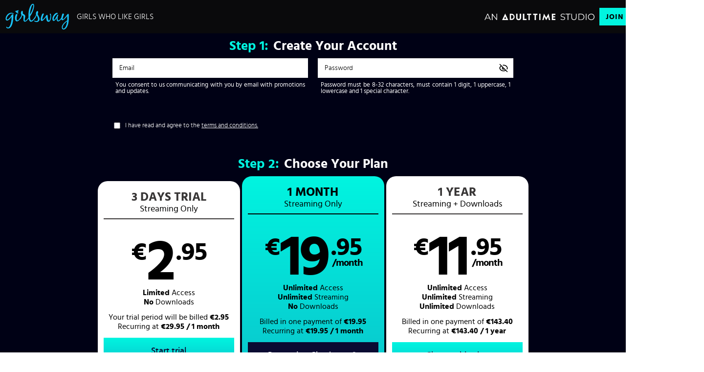

--- FILE ---
content_type: text/html;charset=UTF-8
request_url: https://www.girlsway.com/en/join?utm_source=223911&utm_medium=affiliate&utm_campaign=
body_size: 14882
content:
<!DOCTYPE html><html class="notranslate" translate="no" xmlns="http://www.w3.org/1999/xhtml" xml:lang="en" lang="en" style="--header-height: 54; --logo-maxwidth: 131.70731707317074px; --logo-width: 100%;"><head>
    <style>
        #CmsSection {
            position:absolute;
            left: -10000px;
        }
    </style>
    <!-- Google Tag Manager -->

<!-- End Google Tag Manager -->
    

    <meta http-equiv="Content-Type" content="text/html;charset=utf-8">
    <meta http-equiv="Content-Language" content="en">
    <title>Join Now And Start Watching Lesbian XXX | Girlsway</title>    <meta name="msvalidate.01" content="8BDDBB9E545CE5549C525CC892A11BA6">

<meta name="rating" content="RTA-5042-1996-1400-1577-RTA">
<meta name="copyright" content="copyright © Gamma Entertainment">
    <meta name="google-site-verification" content="AlNd7nJIytNHt0TJvYLvxOs3zdDHxcKoTKzAxXHRnzQ">            <meta name="viewport" content="width=device-width, initial-scale=1, maximum-scale=1">
    
    
        <link rel="shortcut icon" type="image/x-icon" href="https://static02-cms-fame.gammacdn.com/girlsway/m/5pur5sf9vrkso84g/favicon.ico">

            <link rel="apple-touch-icon" href="https://static04-cms-fame.gammacdn.com/girlsway/m/6w1ewbr8xq80g0w8/apple-icon-57x57.png">
    
            <link rel="apple-touch-icon" sizes="72x72" href="https://static03-cms-fame.gammacdn.com/girlsway/m/41eu2yh7706c8wwg/apple-icon-72x72.png">
    
            <link rel="apple-touch-icon" sizes="114x114" href="https://static03-cms-fame.gammacdn.com/girlsway/m/1777nq9eq7vkcswk/apple-icon-114x114.png">
    
    
                
    <meta name="apple-mobile-web-app-capable" content="yes">
    <meta name="mobile-web-app-capable" content="yes">

    <link rel="dns-prefetch" href="https://transform.gammacdn.com/">

    <link href="//static01-cms-fame.gammacdn.com" rel="dns-prefetch">
<link href="//static02-cms-fame.gammacdn.com" rel="dns-prefetch">
<link href="//static03-cms-fame.gammacdn.com" rel="dns-prefetch">
<link href="//static04-cms-fame.gammacdn.com" rel="dns-prefetch">
<link href="//images01-fame.gammacdn.com" rel="dns-prefetch">
<link href="//images02-fame.gammacdn.com" rel="dns-prefetch">
<link href="//images03-fame.gammacdn.com" rel="dns-prefetch">
<link href="//images04-fame.gammacdn.com" rel="dns-prefetch">
<link href="//trailers-fame.gammacdn.com" rel="dns-prefetch">
    
<link media="screen" rel="stylesheet" type="text/css" href="https://static01-cms-fame.gammacdn.com/c/minify/e5/525528b5a3ab7e6c563c851e8f62a1.css">
<link media="screen" rel="stylesheet" type="text/css" href="https://static01-cms-fame.gammacdn.com/c/minify/5a/1f790ac6098fe3aed516f75c3e4f7a.css">
<link media="screen" rel="stylesheet" type="text/css" href="https://static01-cms-fame.gammacdn.com/c/minify/45/8b86663e8ed5ec6ad291ca02e539bb.css">
<link media="screen" rel="stylesheet" type="text/css" href="https://static01-cms-fame.gammacdn.com/c/minify/28/8d9f3bd3ef2c746a7d398899b66417.css">
<link media="screen" rel="stylesheet" type="text/css" href="https://static01-cms-fame.gammacdn.com/c/minify/e1/728fa4a3d8926635deba9dd75b48cc.css">
<style media="screen" rel="stylesheet" type="text/css">
.Cms_CmsToolbar {
    position:fixed;
    z-index:9999;
    width:100%;
    top:0;
    left:0;
    margin:0;
    padding:0;
}
.eye {
    visibility: visible !important;
}
</style>


            <link rel="dns-prefetch" href="https://kosmos-prod.react.gammacdn.com/">
        
        
        
    
    

            <link rel="stylesheet" type="text/css" href="https://kosmos-prod.react.gammacdn.com/main.modern.3f3556f88b63390102df.css">
                <link rel="stylesheet" type="text/css" href="https://kosmos-prod.react.gammacdn.com/girlsway.theme.modern.3f3556f88b63390102df.css">
    <link rel="stylesheet" type="text/css" href="https://kosmos-prod.react.gammacdn.com/page-JoinPage.aaf7a102433a116d96db.css"><link rel="canonical" href="https://www.girlsway.com/en/join" data-react-helmet="true"><meta name="description" content="With your Girlsway membership, you get access to over 300 series and over 55,000 HD porn videos. Join now and watch more lesbian XXX videos and movies." data-react-helmet="true"><meta rel="x-prerender-render-id" content="cfb1404c-0e47-408a-b5ec-ada58562de6a" />
			<meta rel="x-prerender-render-at" content="2025-10-23T17:23:56.757Z" /><meta rel="x-prerender-request-id" content="d606a502-b0ca-4a1c-baee-567693ef559b" />
      		<meta rel="x-prerender-request-at" content="2025-11-07T01:52:50.480Z" /></head>

<body id="join_8042217" class="isBrowserChrome isBrowserVersion0 isBrowserMinor0 isCss1 page_join section_freetour body_default layout_basic notLoggedIn isDesktopBrowser"><img src="https://free-at-assets.gammacdn.com/assets/loader.100x100.gif" style="display: none; position: fixed; z-index: 800; left: 50%; top: 50%; margin-left: -50px; margin-top: -50px;">
<!-- Google Tag Manager (noscript) -->
<noscript><iframe src="https://www.googletagmanager.com/ns.html?id=GTM-PRTXZ65"
                  height="0" width="0" style="display:none;visibility:hidden"></iframe></noscript>
<!-- End Google Tag Manager (noscript) -->



    <input type="hidden" name="impressionUUID" value="b271e7c1-0265-4039-9d27-2bb0ac7970c0">
    <input type="hidden" name="clickUUID" id="clickUUID" value="1181b1be-1259-423f-bf08-789f85b9653b">

        <div id="CmsSection">                                
                                        <div id="polyfillContainer" class="polyfillContainer Gamma_Slot ">
                            <div class="Cms_HtmlSnippet base Gamma_Component" id="polyfixSymbol" gamma-origin="polyfixSymbol"><!-- symbol-es6.min.js --></div>                            <div class="Cms_SeoPrettyUrlMetas base Gamma_Component" id="SeoMetas" gamma-origin="SeoMetas"></div>                                        </div>
            
    
    <div class="clear"></div></div>
    <div style="display: none;"></div>    





<div id="reactApplication"><div class="styles_cRwShoZ10w styles_qrhYCNDVAS"><div class="styles_EUfT9giPbA" id="headerSlot"><div class="styles_gau3r4KoVO"><div id="InlineFixed" class="styles_NP5b9k_p8q" style="display: block; width: 1440px; height: 68px;"><div style="position: fixed; width: 1440px; height: 68px; overflow: inherit;"><header class="styles_vrn6lcRbH3"><div class="BackgroundBox SiteHeader-HeaderWrap-BackgroundBox styles_Z_gUnkpJIt" title=""><div class="styles_DTz4hrv6yB"><a class="Link SiteHeader-SiteLogo-Link styles_QAVCy2FnJr Link SiteHeader-SiteLogo-Link styles_QAVCy2FnJr" href="/" title="girlsway" rel=""><img src="https://static01-cms-fame.gammacdn.com/girlsway/m/a8iczq59ntsksc8s/girlsway-NEWlogo2019.svg" alt="girlsway" title="girlsway" class="Image SiteHeader-SiteLogo-Image" width="" height="" style="display: block; width: 100%; height: 100%; max-height: 100%;"></a><span title="GIRLS WHO LIKE GIRLS" class="Text SiteHeader-Tagline-Text styles_M1q_HHXqv9">GIRLS WHO LIKE GIRLS</span></div><div class="styles_tVrnAlBtdX"><div class="BackgroundBox SiteHeader-SiteType-BackgroundBox styles_nPq1vVUqCn" title=""><img src="https://images.ctfassets.net/5mtb3zfzz1y7/3By6O4tT8kEU5Nm9NTOXxl/61ea552f68c287a100ba728698a35321/AT_STUDIO.svg" alt="An Adult Time Studio" title="An Adult Time Studio" class="Image SiteHeader-SiteType-Image styles_nPq1vVUqCn" width="" height=""></div><a class="Link SiteHeader-Join-Link undefined-Link Link SiteHeader-Join-Link undefined-Link" href="/en/join" title="Join Now" rel="" data-testid="Header-Link-Join">Join Now</a><a class="Link SiteHeader-Login-Link styles_L2RkgesQVF Link SiteHeader-Login-Link styles_L2RkgesQVF" href="/en/login" title="Sign In" rel="" data-testid="Header-Link-Login">Sign In</a></div></div><div id="nichesWidgetBreakpointSlot"></div></header></div></div></div></div><div class="styles_U0GjyTFRs3"><div class="styles_eNt64ruo8F"><div class="styles_NhfRKQZAAU" id="sidebarSlot"></div></div><div class="styles_qyuNQlnHMT"><div class="styles_hbwdL8hGIt"><div id="InlineFixed" class="" style="display: block; width: 0px; height: 0px;"><div style="position: fixed; width: 0px; height: 0px; overflow: inherit;"><div id="sidebarOverlay"></div></div></div></div><div class="styles_kI8BbMNRf9"><div id="topOverlaySlot" class="styles_QbkpCNxc6S"></div><div class="styles_BLoFEggToC"><div id="autocomplete-results"></div></div><div class="styles_NmbaOXX4nX"><div class="styles_Mq6h1HUtFD"><div class="BackgroundBox JoinPage-BackgroundBox" title=""><div class="CmsFetcher"><div id="allTheContentWrapper" class="allTheContentWrapper Gamma_Slot ">
                                        <div id="mainWrapper" class="mainWrapper Gamma_Slot ">
                            <div class="Gamma_Image base Gamma_Component Gamma_Image_JoinImageMobile" id="joinImageMobile" gamma-origin="joinImageMobile"><img src="https://images.ctfassets.net/5mtb3zfzz1y7/iPefNxEp5eUcU5pLNEaDL/b02fb5ad9d679a8c8dbbf1f762663085/Header_Background_Mobile-1250px.jpg" alt="Girls Who Like Girls">

</div>                                        <div id="main" class="main Gamma_Slot ">
                                        <div id="formBg" class="formBg Gamma_Slot ">
                            <div class="Giraffe_Join base Gamma_Component Giraffe_Join_PromoStickers Giraffe_Join_NewJoinStyles" id="joinForm" gamma-origin="joinForm">

<div id="loadingMessage" style="display: none;" class="modal">
    <div class="modalContent">
        <div class="loadingHeader">Processing your request</div>
        <div class="loadingWrap">
            <div class="spinner"></div>
            <h1 class="loadingMessage">Loading One Click Info...</h1>
        </div>
    </div>
</div>




    <div class="form" id="joinForm_joinForm" data-promocodecaptiontotoggle="Have a promo code? <span>Click Here</span>">
        <form id="frm_joinForm" enctype="application/x-www-form-urlencoded" class="uniForm" method="post" autocomplete="off" action="" novalidate="novalidate"><div class="inlineLabels">
<fieldset id="fieldset-paymentGroup">
</fieldset>

<input type="hidden" name="m_date" value="2025-10-23" ignoreundeclared="" class="formElement" id="m_date">

<input type="hidden" name="m_time" value="17:23:58" ignoreundeclared="" class="formElement" id="m_time">

<input type="hidden" name="m_offset" value="0" ignoreundeclared="" class="formElement" id="m_offset">

<input type="hidden" name="cctype" value="" ignoreundeclared="" class="formElement" id="cctype">

<input type="hidden" name="impressionUUID" value="b271e7c1-0265-4039-9d27-2bb0ac7970c0" ignoreundeclared="" class="formElement" id="impressionUUID">

<input type="hidden" name="mobile" value="no" ignoreundeclared="" class="formElement" id="mobile">
<div class="firstCaption joinSubTitles userInfosSubTitle"><strong>Step <span>1: </span></strong>Create Your Account</div>
<fieldset id="fieldset-infosGroup">
<div class="ctrlHolder formElement_email">
<input type="text" name="email" id="email" value="" ignoreundeclared="" class="formElement standard oneclick" autocomplete="email" maxlength="80" placeholder="Email"><div class="inputCaption formElement_emailUsage inputCaption_emailUsage">You consent to us communicating with you by email with promotions and updates.</div></div>
<div class="ctrlHolder formElement_password">
<input type="password" name="password" id="password" value="" ignoreundeclared="" class="formElement standard oneclick" autocomplete="current-password" data-sb-has-password-toggle="1" placeholder="Password"><div class="inputCaption inputCaption_passwordInformation">Password must be 8-32 characters, must contain 1 digit, 1 uppercase, 1 lowercase and 1 special character.</div><i class="eye" data-sb-password-toggle="" style="height: 40px;"></i></div></fieldset>
<fieldset id="fieldset-termsGroup">
<div class="ctrlHolder formElement_terms"><label for="terms" class="optional">I have read and agree to the <a href="/en/terms" target="_blank">terms and conditions.</a></label>
<div class="multiField">
<input type="hidden" name="terms" value="0"><input type="checkbox" name="terms" id="terms" value="1" ignoreundeclared="" class="formElement standard oneclick"></div></div></fieldset>
<div class="firstCaption joinSubTitles productSubTitle"><strong>Step <span>2: </span></strong>Choose Your Plan</div>
<fieldset id="fieldset-productGroup" class="ui-buttonset">

<input type="hidden" name="product_trials" value="49" ignoreundeclared="" class="formElement" id="product-trials">
<div class="ctrlHolder formElement_product_id"><div class="multiField">
<input type="radio" name="product_id" id="product_id-49" value="49" ignoreundeclared="" class="formElement standard oneclick ui-helper-hidden-accessible"><label for="product_id-49" aria-pressed="false" class="ui-button ui-widget ui-state-default ui-button-text-only ui-corner-left" role="button" aria-disabled="false"><span class="ui-button-text"><span --data-paypal="0" --data-initialprice="2.95" class="product-group-info-container-863 product-info-container-49"><strong><span class="period">3 days Trial</span><p class="type stream_0">Streaming Only</p><div class="price_amount"><span class="amount_sign">€</span><span class="amount_dollars">2</span><span class="amount_cents_month"><span class="amount_cents">.95</span></span></div></strong><div class="productDescriptionContainer"><div class="productDescriptionText"><p><span>Limited</span> Access</p><p><span>No</span> Downloads</p><p class="price_description">Your trial period will be billed <strong>€2.95</strong></p><p class="recurring_description">Recurring at <strong>€29.95 / 1 month</strong></p></div><span class="tapHere"><span class="default-unclicked">Start trial</span><span class="active-clicked">Proceed to Checkout</span></span></div></span></span></label><input type="radio" name="product_id" id="product_id-531" value="531" checked="checked" ignoreundeclared="" class="formElement standard oneclick ui-helper-hidden-accessible"><label for="product_id-531" class="ui-state-active ui-button ui-widget ui-state-default ui-button-text-only" aria-pressed="true" role="button" aria-disabled="false"><span class="ui-button-text"><span --data-paypal="0" --data-initialprice="19.95" class="product-group-info-container-863 product-info-container-531"><strong><span class="period">1 month</span><p class="type stream_1">Streaming <span class="dwn">+ Downloads</span><span class="only"> Only</span></p><div class="price_amount"><span class="amount_sign">€</span><span class="amount_dollars">19</span><span class="amount_cents_month"><span class="amount_cents">.95</span><span class="month">/month</span></span></div></strong><div class="productDescriptionContainer"><div class="productDescriptionText stream_1"><p><span>Unlimited</span> Access</p><p><span>Unlimited</span> Streaming</p><p><span class="dwn">Unlimited</span><span class="only">No</span> Downloads</p><p class="price_description">Billed in one payment of <strong>€19.95</strong></p><p class="recurring_description">Recurring at <strong>€19.95 / 1 month</strong></p></div><span class="tapHere"><span class="default-unclicked">Choose this plan</span><span class="active-clicked">Proceed to Checkout</span></span></div></span></span></label><input type="radio" name="product_id" id="product_id-674" value="674" ignoreundeclared="" class="formElement standard oneclick ui-helper-hidden-accessible"><label for="product_id-674" aria-pressed="false" class="ui-button ui-widget ui-state-default ui-button-text-only ui-corner-right" role="button" aria-disabled="false"><span class="ui-button-text"><span --data-paypal="0" --data-initialprice="143.40" class="product-group-info-container-863 product-info-container-674"><strong><span class="period">1 year</span><p class="type stream_0">Streaming <span class="dwn">+ Downloads</span><span class="only"> Only</span></p><div class="price_amount"><span class="amount_sign">€</span><span class="amount_dollars">11</span><span class="amount_cents_month"><span class="amount_cents">.95</span><span class="month">/month</span></span></div></strong><div class="productDescriptionContainer"><div class="productDescriptionText stream_0"><p><span>Unlimited</span> Access</p><p><span>Unlimited</span> Streaming</p><p><span class="dwn">Unlimited</span><span class="only">No</span> Downloads</p><p class="price_description">Billed in one payment of <strong>€143.40</strong></p><p class="recurring_description">Recurring at <strong>€143.40 / 1 year</strong></p></div><span class="tapHere"><span class="default-unclicked">Choose this plan</span><span class="active-clicked">Proceed to Checkout</span></span></div></span></span></label></div></div>
<div id="addons"></div></fieldset>
<fieldset id="fieldset-oneClicktextGroup">
<dt id="oneClicktext-label">&nbsp;</dt><dd id="oneClicktext-element"><fieldset id="fieldset-oneClicktext" ignoreundeclared="" class="uniForm">
<input type="hidden" name="oneClicktext" value="" ignoreundeclared="" class="uniForm" id="fieldset-oneClicktext"></fieldset></dd></fieldset>
<fieldset id="fieldset-submitGroup" style="display: none;">
<div class="buttonHolder">
<input type="submit" name="submit" id="submit" value="CONTINUE" ignoreundeclared="" class="formElement"></div></fieldset>
<fieldset id="fieldset-promoCodeGroup">
<div class="ctrlHolder formElement_m_promo_code" style="display: none;">
<input type="text" name="m_promo_code" id="m_promo_code" value="" ignoreundeclared="" class="formElement standard" placeholder="Enter Promo Code Here"></div>
<div class="buttonHolder" style="display: none;">
<input type="submit" name="promoCodeBttn" id="promoCodeBttn" value="Apply" ignoreundeclared="" class="formElement standard"></div><div id="promoCodeCaption"><a href="">Have a promo code? <span>Click Here</span></a></div></fieldset></div></form>    </div>

            <div id="containerCheckoutWith" class="containerCheckoutWith" style="display: none;">
            <div id="checkoutWith">or checkout with: </div>
            <div id="containerCheckoutWithOptions">
                
                                    <a class="triggerApplePay" style="display: none;">
                        <img src="[data-uri]" alt="apple pay" aria-label="ap">
                    </a>
                            </div>
        </div>
    
<div class="clear"></div>

<div class="backoffer" id="bpoffer"></div>

<div id="message_success" class="promocode-message">
    <span>The promo code was successfully applied.</span></div>

<div id="message_error" class="promocode-message">
        <span> The promo code entered was not valid</span>
</div>


</div>                                        </div>
                                        <div id="joinBottom" class="joinBottom Gamma_Slot fontSize0">
                            <div class="Gamma_Link base Gamma_Component Gamma_Link_Payment" id="paygarden" gamma-origin="paygarden">
<a href="https://join.gammaesecure.com/giftcard/paygarden/site/girlsway" class="GA GA_Click GA_Id_paygarden " title="Pay with a Gift Card. 100+ brands accepted. Anonymous &amp; no credit card required. Click Here">
            <img id="paygarden" src="/m/6rog3ktjgckko0s0/slimPaygarden-compressor.png" alt="Pay with a Gift Card. 100+ brands accepted. Anonymous &amp; no credit card required. Click Here">
        <span class="linkMainCaption"></span>
     </a>

</div>                            <div class="Cms_HtmlSnippet base Gamma_Component Cms_HtmlSnippet_JoinSecurity" id="joinSecurity" gamma-origin="joinSecurity"><div><img src="https://static01-cms-fame.gammacdn.com/dpfanatics/m/4x9u9mu5mqgwsggw/jcb.svg" alt="JCB"></div>
<div><img src="https://static01-cms-fame.gammacdn.com/dpfanatics/m/absh26m2nx4ckssk/blue.svg" alt="BLUE"></div>
<div><img src="https://static01-cms-fame.gammacdn.com/dpfanatics/m/5vuyo9jyadgkswok/visa.svg" alt="VISA"></div>
<div><img src="https://static01-cms-fame.gammacdn.com/dpfanatics/m/fudb7vujqvc4swwk/mastercard.svg" alt="MASTERCARD"></div>
<div><img src="https://static01-cms-fame.gammacdn.com/dpfanatics/m/7es1hvxd7f48kkso/discover.svg" alt="DISCOVER"></div></div>                            <div class="Giraffe_SupportChat base Gamma_Component Giraffe_SupportChat_SupportChat" id="supportChat" gamma-origin="supportChat">   <div id="displaySupportChat">
        <a href="javascript:void(0);" id="supportChatStart" title="Chat with support">
            <img src="/m/94hs8pa7zs4k0cc0/chat_v2.svg">
        </a>
        <div style="visibility:hidden;"><span id="button-comm100-u-03120000-0000-0000-0000-008e000f436e"><a href="https://vue.comm100.com/chatwindow.aspx?siteId=1000302&amp;planId=ff100000-0000-0000-0000-008e000f436e" role="button" aria-label="test, Open Live Chat window">test</a></span></div>
    </div>


</div>                                        </div>
                                        </div>
                                        </div>
                                        </div></div><div class="BackgroundBox JoinPage-ContentWrapper-BackgroundBox styles_oFJpmGTh6_" title=""><div class="styles_EcvfMGWmTX"><div class="BackgroundBox JoinBenefits-BackgroundBox styles_d9ePZme1JT" title=""><div class="styles_LrfcnhIxYZ"><h2 class="Title JoinBenefits-BenefitsTitle-Title styles_MUaQmnAOb3">Your Subscription Includes</h2></div><ul class="styles_JwIevX2mhy JoinBenefits-BenefitsList"><li><div class="Raw Text">8+ Updates Per Day</div></li><li><div class="Raw Text">Access To Over 60,000 Videos</div></li><li><div class="Raw Text">Exclusive Original Features</div></li><li><div class="Raw Text">Over 400 Channels To Choose From</div></li><li><div class="Raw Text">Compatible With Interactive Sex Toys</div></li><li><div class="Raw Text">Personalized Experience</div></li><li><div class="Raw Text">Original Content Subtitled In 7 Languages</div></li><li><div class="Raw Text">24/7 Customer &amp; Technical Support</div></li><li><div class="Raw Text">Compatible With Any Device: Mobile, Desktop, TV, Tablet</div></li><li><div class="Raw Text">Now Available On Firetv And Chromecast</div></li><li><div class="Raw Text">Stream VR Videos Directly From Your Headset!</div></li></ul></div><div class="styles_hvWtQo0adK"><div class="BackgroundBox styles_kUJejUV_h3" title=""><img loading="lazy" src="https://transform.gammacdn.com/5mtb3zfzz1y7/2boRDIr8KdpW5EyyMnUr5Y/83e388ecaee2f73c2a6947453112f54e/AT_Device_Mockup.png?width=750&amp;format=webp" class="styles_kUJejUV_h3 undefined styles_F38gNbRLhU" width="744" style="visibility: visible;"></div></div></div><div class="styles_wOhxzLsa0o"><div class="BackgroundBox styles_XPsrwjRWtm styles_kUJejUV_h3" title=""><img loading="lazy" src="https://transform.gammacdn.com/5mtb3zfzz1y7/eBj3HuN7meemsTA5SNiFh/3700af441a3b16ddb14a041ea999694a/Award_Master-2025.png?width=1250&amp;format=webp" class="styles_XPsrwjRWtm styles_kUJejUV_h3 undefined styles_F38gNbRLhU" width="1240" style="visibility: visible;"></div></div></div></div></div></div><div class="styles_jpo0CTeb7j"><div></div></div></div><div class="BackgroundBox SiteSEOFooter-BackgroundBox -SiteSEOFooter-BackgroundBox styles_dFrxK67N4V" title=""><div class="styles_bts3Lfbbtq"><div class="styles_P_779U9rN7 styles_f_i2FD6q6C"><div class="HTMLTextWithTitle SiteSEOFooter"><div class="styles_C61eZWK2IG styles_SIq9VOoKuw"><h2 class="Title HTMLTextWithTitle-Title styles_X_I6q7ERLK styles_MUaQmnAOb3">What is Girlsway?</h2><div class="Raw Paragraph HTMLTextWithTitle-Paragraph styles_WRoT3R4GzC styles_xZyfpcgyt2"><p>Welcome to the award winning Girlsway, your portal to today’s top <a href="https://www.girlsway.com/en/pornstars">lesbian pornstars</a> in story driven <a href="/en/videos">lesbian porn</a> and girl on girl sex videos. Watch erotic lesbian stories and intriguing plot lines that lead to seductive <a href="https://www.girlsway.com/en/videos/categories/tribbing">lesbian tribbing</a>, pussy licking and girls squirting. From mature <a href="https://www.girlsway.com/en/videos/categories/milf">lesbian MILFs</a> seducing their innocent stepdaughters into passionate sex, to teens having their first-time <a href="https://www.girlsway.com/en/videos/categories/threesome">lesbian threesome</a> with each other, all scenes end with intense climaxes and body quivering orgasms. We work with the top porn stars in the industry of today and tomorrow, girls like <a href="https://www.girlsway.com/en/pornstar/view/Angela-White/48667">Angela White</a>, <a href="/en/pornstar/view/Abigail-Mac/34517">Abigail Mac</a>, <a href="/en/pornstar/view/Jenna-Sativa/35557">Jenna Sativa</a>, <a href="/en/pornstar/view/Kendra-Lust/34566">Kendra Lust</a>, <a href="/en/pornstar/view/Kenna-James/37012">Kenna James</a>, <a href="/en/pornstar/view/Abella-Danger/37442">Abella Danger</a>, <a href="/en/pornstar/view/Kristen-Scott/47964">Kristen Scott</a>, <a href="/en/pornstar/view/Mia-Malkova/38075">Mia Malkova</a> and many more.</p><p>Inside you’ll find compelling lesbian porn features. Whatever the story, you’re sure to find the best hardcore lesbian porn on the net, with pussy eating, <a target="_blank" href="https://www.officeplaytime.com">office porn fantasies</a>, <a href="https://www.girlsway.com/en/videos/categories/squirt">lesbian squirt</a> and even anal play. Become a member and take full advantage of the hundreds of scenes and the <a href="https://www.girlsway.com/en/videos/categories/original-series">original series</a> on Girlsway! And now, you can watch <a target="_blank" href="https://www.adulttime.com/vr">VR Porn Videos</a> in  <a target="_blank" href="https://www.getupclose.com">intimate porn series</a> in your member area!</p></div></div></div></div><div class="styles_P_779U9rN7 styles_f_i2FD6q6C"><div class="HTMLTextWithTitle SiteSEOFooter"><div class="styles_C61eZWK2IG styles_SIq9VOoKuw"><h2 class="Title HTMLTextWithTitle-Title styles_X_I6q7ERLK styles_MUaQmnAOb3">Why Should I Join?</h2><div class="Raw Paragraph HTMLTextWithTitle-Paragraph styles_WRoT3R4GzC styles_xZyfpcgyt2"><p>Congratulations, you have reached the mecca of hot lesbian porn videos and girl on girl seduction. With Girlsway, you now have the chance to explore these sexy porn stars with big tits and beautiful asses coming together with one another in steamy lesbian porn movies. From pussy licking, to rim jobs, and of course anal sex, you are sure to find the kind of girl on girl porn videos you've been looking for. You'll get your first-time videos, your older younger fetish, your teen sex satisfied, and secret footage by your favorite porn stars!</p><p>Membership also gets you in the door to <a href="https://www.adulttime.com" target="_blank">Adult Time</a> which includes over 400 channels of original porn content, over 60,000 videos and new releases every day. Watch the full libraries of Girlsway, Fantasy Massage, Pure Taboo and tons of series like Shape of Beauty, Transfixed, Future Darkly and more. Still not convinced? Watch a <a href="/free-lesbian-porn-scene">free lesbian porn scene</a> to see by yourself and join Girlsway today!</p></div></div></div></div><div class="styles_P_779U9rN7"><div class="BackgroundBox JoinBenefits-BackgroundBox" title=""><div class="styles_LrfcnhIxYZ"><h2 class="Title JoinBenefits-BenefitsTitle-Title styles_MUaQmnAOb3">Your Subscription Includes</h2></div><ul class="styles_JwIevX2mhy JoinBenefits-BenefitsList"><li><div class="Raw Text">8+ Updates Per Day</div></li><li><div class="Raw Text">Access To Over 60,000 Videos</div></li><li><div class="Raw Text">Exclusive Original Features</div></li><li><div class="Raw Text">Over 400 Channels To Choose From</div></li><li><div class="Raw Text">Compatible With Interactive Sex Toys</div></li><li><div class="Raw Text">Personalized Experience</div></li><li><div class="Raw Text">Original Content Subtitled In 7 Languages</div></li><li><div class="Raw Text">24/7 Customer &amp; Technical Support</div></li><li><div class="Raw Text">Compatible With Any Device: Mobile, Desktop, TV, Tablet</div></li><li><div class="Raw Text">Now Available On Firetv And Chromecast</div></li><li><div class="Raw Text">Stream VR Videos Directly From Your Headset!</div></li></ul></div></div><div class="styles_P_779U9rN7 styles_PtcIQ4rtFB"><h2 class="Title SiteSEOFooter-Title -SiteSEOFooter-Title styles_JLu99PL1pp styles_MUaQmnAOb3">Girlsway Site Map</h2><a class="Link SiteSEOFooter-Link -SiteSEOFooter-Link styles_vePhQ_thWD Link SiteSEOFooter-Link -SiteSEOFooter-Link styles_vePhQ_thWD" href="/" title="Home" rel="">Home</a><a class="Link SiteSEOFooter-Link -SiteSEOFooter-Link styles_vePhQ_thWD Link SiteSEOFooter-Link -SiteSEOFooter-Link styles_vePhQ_thWD" href="/en/videos" title="Videos" rel="">Videos</a><a class="Link SiteSEOFooter-Link -SiteSEOFooter-Link styles_vePhQ_thWD Link SiteSEOFooter-Link -SiteSEOFooter-Link styles_vePhQ_thWD" href="/en/photos" title="Pictures" rel="">Pictures</a><a class="Link SiteSEOFooter-Link -SiteSEOFooter-Link styles_vePhQ_thWD Link SiteSEOFooter-Link -SiteSEOFooter-Link styles_vePhQ_thWD" href="/en/pornstars" title="Models" rel="">Models</a><a class="Link SiteSEOFooter-Link -SiteSEOFooter-Link styles_vePhQ_thWD Link SiteSEOFooter-Link -SiteSEOFooter-Link styles_vePhQ_thWD" href="/en/series" title="Series" rel="">Series</a><a class="Link SiteSEOFooter-Link -SiteSEOFooter-Link styles_vePhQ_thWD Link SiteSEOFooter-Link -SiteSEOFooter-Link styles_vePhQ_thWD" href="/en/videos/categories/behind-the-scenes" title="Extras" rel="">Extras</a><a class="Link SiteSEOFooter-Link -SiteSEOFooter-Link styles_vePhQ_thWD Link SiteSEOFooter-Link -SiteSEOFooter-Link styles_vePhQ_thWD" href="/en/login" title="Sign In" rel="">Sign In</a></div></div></div><div class="BackgroundBox SiteFooter-BackgroundBox -SiteFooter-BackgroundBox styles_PV2t3kxJwr" title=""><div class="styles_w9ohyN6T5Z"><div class="styles_h_SeUzq3jd"><div class="styles_v4_e5GGSax"><a class="Link SiteFooter-Link -SiteFooter-Link styles_R_20xKlgiW Link SiteFooter-Link -SiteFooter-Link styles_R_20xKlgiW" href="/en/channels" title="Browse Channels" rel="">Browse Channels</a><a class="Link SiteFooter-Link -SiteFooter-Link styles_R_20xKlgiW Link SiteFooter-Link -SiteFooter-Link styles_R_20xKlgiW" href="/en/network" title="Girlsway Network" rel="">Girlsway Network</a><a class="Link SiteFooter-Link -SiteFooter-Link styles_R_20xKlgiW Link SiteFooter-Link -SiteFooter-Link styles_R_20xKlgiW" href="https://www.adulttime.com/creator/partnership" title="Content Partners" target="_blank" rel="noopener ">Content Partners</a><a class="Link SiteFooter-Link -SiteFooter-Link styles_R_20xKlgiW Link SiteFooter-Link -SiteFooter-Link styles_R_20xKlgiW" href="https://www.gammastats.com/" title="Affiliates" target="_blank" rel="noopener ">Affiliates</a><a class="Link SiteFooter-Link -SiteFooter-Link styles_R_20xKlgiW Link SiteFooter-Link -SiteFooter-Link styles_R_20xKlgiW" href="https://www.adulttime.com/toys" title="Interactive Toys" target="_blank" rel="noopener ">Interactive Toys</a><a class="Link SiteFooter-Link -SiteFooter-Link styles_R_20xKlgiW Link SiteFooter-Link -SiteFooter-Link styles_R_20xKlgiW" href="https://blog.adulttime.com" title="Blog" target="_blank" rel="noopener ">Blog</a><a class="Link SiteFooter-Link -SiteFooter-Link styles_R_20xKlgiW Link SiteFooter-Link -SiteFooter-Link styles_R_20xKlgiW" href=" https://www.adulttime.com/performer-center" title="Performer Center" target="_blank" rel="noopener ">Performer Center</a></div><div class="styles_v4_e5GGSax"><a class="Link SiteFooter-Link -SiteFooter-Link styles_R_20xKlgiW Link SiteFooter-Link -SiteFooter-Link styles_R_20xKlgiW" href="https://www.famesupport.com/" title="Customer Support" target="_blank" rel="noopener ">Customer Support</a><a class="Link SiteFooter-Link -SiteFooter-Link styles_R_20xKlgiW Link SiteFooter-Link -SiteFooter-Link styles_R_20xKlgiW" href="/en/terms" title="Terms &amp; Conditions" rel="">Terms &amp; Conditions</a><a class="Link SiteFooter-Link -SiteFooter-Link styles_R_20xKlgiW Link SiteFooter-Link -SiteFooter-Link styles_R_20xKlgiW" href="/en/privacy" title="Privacy Policy" rel="">Privacy Policy</a><a class="Link SiteFooter-Link -SiteFooter-Link styles_R_20xKlgiW Link SiteFooter-Link -SiteFooter-Link styles_R_20xKlgiW" href="/en/refund" title="Refund Policy" rel="">Refund Policy</a><a class="Link SiteFooter-Link -SiteFooter-Link styles_R_20xKlgiW Link SiteFooter-Link -SiteFooter-Link styles_R_20xKlgiW" href="/en/2257" title="18 U.S.C. 2257 Record-Keeping Requirements Compliance Statement" rel="">18 U.S.C. 2257 Record-Keeping Requirements Compliance Statement</a></div><div class="styles_zUqvv35TnZ"><h2 class="Title styles_eP0OSRzS8M SiteFooter-SocialMedia-Title -SiteFooter-SocialMedia-Title styles_MUaQmnAOb3">Follow Us</h2><div class="BackgroundBox SocialMediaFollowLinks-BackgroundBox SiteFooter-SocialMedia-BackgroundBox -SiteFooter-SocialMedia-BackgroundBox styles_NUfR2HvR2l" title=""><div class="styles_zDuRgpCvXF" style="margin-right: 20px;"><a class="Link SocialMediaFollowLinks-Youtube-Link SiteFooter-SocialMedia-SocialMediaFollowLinks-Youtube-Link -SiteFooter-SocialMedia-SocialMediaFollowLinks-Youtube-Link styles_NUfR2HvR2l styles_HfBNnB_7iH Link SocialMediaFollowLinks-Youtube-Link SiteFooter-SocialMedia-SocialMediaFollowLinks-Youtube-Link -SiteFooter-SocialMedia-SocialMediaFollowLinks-Youtube-Link styles_NUfR2HvR2l styles_HfBNnB_7iH" href="https://www.youtube.com/@AdultTimeHQ" title="YouTube" target="_blank" rel="noopener noreferrer"><span id="" class="Icon Link-Icon SocialMediaFollowLinks-Youtube-Link-Icon SiteFooter-SocialMedia-SocialMediaFollowLinks-Youtube-Link-Icon -SiteFooter-SocialMedia-SocialMediaFollowLinks-Youtube-Link-Icon styles_S79BDZo_Lj" title=""><span class="Icon-Svg Link-Icon-Svg SocialMediaFollowLinks-Youtube-Link-Icon-Svg SiteFooter-SocialMedia-SocialMediaFollowLinks-Youtube-Link-Icon-Svg -SiteFooter-SocialMedia-SocialMediaFollowLinks-Youtube-Link-Icon-Svg" style="mask-image: url(&quot;https://kosmos-assets-prod.react.gammacdn.com/site/girlsway/icon/YoutubeSquare.svg&quot;); mask-size: contain; mask-repeat: no-repeat; mask-position: center center;"></span></span></a></div><div class="styles_zDuRgpCvXF" style="margin-right: 20px;"><a class="Link SocialMediaFollowLinks-Twitter-Link SiteFooter-SocialMedia-SocialMediaFollowLinks-Twitter-Link -SiteFooter-SocialMedia-SocialMediaFollowLinks-Twitter-Link styles_NUfR2HvR2l styles_HfBNnB_7iH Link SocialMediaFollowLinks-Twitter-Link SiteFooter-SocialMedia-SocialMediaFollowLinks-Twitter-Link -SiteFooter-SocialMedia-SocialMediaFollowLinks-Twitter-Link styles_NUfR2HvR2l styles_HfBNnB_7iH" href="https://twitter.com/AdultTimecom" title="Twitter" target="_blank" rel="noopener noreferrer"><span id="" class="Icon Link-Icon SocialMediaFollowLinks-Twitter-Link-Icon SiteFooter-SocialMedia-SocialMediaFollowLinks-Twitter-Link-Icon -SiteFooter-SocialMedia-SocialMediaFollowLinks-Twitter-Link-Icon styles_S79BDZo_Lj" title=""><span class="Icon-Svg Link-Icon-Svg SocialMediaFollowLinks-Twitter-Link-Icon-Svg SiteFooter-SocialMedia-SocialMediaFollowLinks-Twitter-Link-Icon-Svg -SiteFooter-SocialMedia-SocialMediaFollowLinks-Twitter-Link-Icon-Svg" style="mask-image: url(&quot;https://kosmos-assets-prod.react.gammacdn.com/site/girlsway/icon/Twitter.svg&quot;); mask-size: contain; mask-repeat: no-repeat; mask-position: center center;"></span></span></a></div><div class="styles_zDuRgpCvXF"><a class="Link SocialMediaFollowLinks-Instagram-Link SiteFooter-SocialMedia-SocialMediaFollowLinks-Instagram-Link -SiteFooter-SocialMedia-SocialMediaFollowLinks-Instagram-Link styles_NUfR2HvR2l styles_HfBNnB_7iH Link SocialMediaFollowLinks-Instagram-Link SiteFooter-SocialMedia-SocialMediaFollowLinks-Instagram-Link -SiteFooter-SocialMedia-SocialMediaFollowLinks-Instagram-Link styles_NUfR2HvR2l styles_HfBNnB_7iH" href="https://www.instagram.com/adulttimehq" title="Instagram" target="_blank" rel="noopener noreferrer"><span id="" class="Icon Link-Icon SocialMediaFollowLinks-Instagram-Link-Icon SiteFooter-SocialMedia-SocialMediaFollowLinks-Instagram-Link-Icon -SiteFooter-SocialMedia-SocialMediaFollowLinks-Instagram-Link-Icon styles_S79BDZo_Lj" title=""><span class="Icon-Svg Link-Icon-Svg SocialMediaFollowLinks-Instagram-Link-Icon-Svg SiteFooter-SocialMedia-SocialMediaFollowLinks-Instagram-Link-Icon-Svg -SiteFooter-SocialMedia-SocialMediaFollowLinks-Instagram-Link-Icon-Svg" style="mask-image: url(&quot;https://kosmos-assets-prod.react.gammacdn.com/site/girlsway/icon/Instagram.svg&quot;); mask-size: contain; mask-repeat: no-repeat; mask-position: center center;"></span></span></a></div></div></div></div><div class="styles_k0KiqLtvMt"><span class="Text SiteFooter-Legal-Text -SiteFooter-Legal-Text"><div class="lander-copy">This site is a site owned and operated by Digigamma&nbsp;B.V., Mariettahof&nbsp;25, Haarlem (2033 WS), Netherlands.
<br>
Please visit <a href="https://epoch.com/" style="all:inherit;color:inherit; display:inline; cursor:pointer" target="_blank">Epoch.com</a> authorized sales agents. | For Billing Inquiries, or to cancel your membership, please visit <a href="https://cs.segpay.com" style="all:inherit;color:inherit; cursor:pointer; display:inline; font-weight:bold" target="_blank">SEGPAY.com</a>, our authorized payment processor. | <a rel="nofollow" href="https://form.jotform.com/contentinquiries/report-content-violations" style="all:inherit;color:inherit; cursor:pointer; display:inline" target="_blank">Content Removal</a>
<br>
<div style="margin-top:15px; display:flex; flex-wrap:wrap; gap:5px; justify-content: center;">
	<div style="">
		<img height="17" width="28" style="display: block; height: 25px; max-width: 100%; width: auto;" alt="Visa" src="https://static01-cms-evilangel.gammacdn.com/evilangel/m/18zfumbpr7mswkcs/visa.jpg">
	</div>
	<div style="">
		<img height="17" width="28" style="display: block; height: 25px; max-width: 100%; width: auto;" alt="Mastercard" src="https://static01-cms-evilangel.gammacdn.com/evilangel/m/9hg2m3vzpz40c8w4/mastercard.jpg">
	</div>
	<div style="">
		<a target="_blank" href="https://www.asacp.org/?content=validate&amp;ql=mar50291"><img src="[data-uri]" style="display: block; height: 25px; max-width: 100%; width: auto;" alt="ASACP" width="51" height="25"></a>
	</div>
	<div style="">
		<a target="_blank" href="https://www.rtalabel.org/?content=validate&amp;ql=mar50291&amp;rating=RTA-5042-1996-1400-1577-RTA"><img src="[data-uri]" style="display: block; height: 25px; max-width: 100%; width: auto;" alt="RTA" width="71" height="25"></a>
	</div>
</div></div></span></div></div></div><div class="BackgroundBox SiteTypeFooter-BackgroundBox" title=""><img src="https://images.ctfassets.net/5mtb3zfzz1y7/3By6O4tT8kEU5Nm9NTOXxl/61ea552f68c287a100ba728698a35321/AT_STUDIO.svg" alt="An Adult Time Studio" title="An Adult Time Studio" class="Image SiteTypeFooter-Image" width="" height=""></div></div></div></div><div id="pageOverlaySlot" class="styles_mW5jj0r9Ge"></div></div>


    






<iframe id="comm100-iframe" title="comm100-iframe" lang="en" style="display: none;"></iframe><div id="comm100-container"><div><div></div><div><div></div><div></div></div><div aria-live="polite" style="position: absolute; left: -10000px; top: -10000px; width: 1px; height: 1px;"></div></div></div></body></html>

--- FILE ---
content_type: text/css
request_url: https://static01-cms-fame.gammacdn.com/c/minify/e5/525528b5a3ab7e6c563c851e8f62a1.css
body_size: 9139
content:
/*
 || https://static01-cms-fame.gammacdn.com/c/minify || www.girlsway.com
|https://cdngammae.com//1.7/css/ui-themes/base/jquery-ui.css|||size : 31426|mtime : May 31 2023 11:01:40.
|/c/Giraffe/Join/passwordInformation.css|||size : 38|mtime : July 05 2023 10:55:49.
|/c/Giraffe/Join/termsCheck.css|||size : 95|mtime : July 05 2023 10:55:49.
|/static-parent/css/passwordToggle.css|||size : 572|mtime : September 03 2025 12:36:55.
|/c/Giraffe/Join/zeroDollarLimitation.css|||size : 691|mtime : July 05 2023 10:55:49.
|/c/Giraffe/Join/modal.css|||size : 7494|mtime : October 20 2025 12:55:28.
|https://cdngammae.com//1.7/css/uni-form-combined.css|||size : 12230|mtime : May 31 2023 11:01:40.
|/c/Giraffe/Join/checkoutWith.css|||size : 3626|mtime : August 06 2024 12:33:15.|prepend: /girlsway
*/

/* jQuery UI - v1.8.21 - 2012-06-05
 *
* https://github.com/jquery/jquery-ui
* Includes: jquery.ui.core.css, jquery.ui.accordion.css, jquery.ui.autocomplete.css, jquery.ui.button.css, jquery.ui.datepicker.css, jquery.ui.dialog.css, jquery.ui.progressbar.css, jquery.ui.resizable.css, jquery.ui.selectable.css, jquery.ui.slider.css, jquery.ui.tabs.css, jquery.ui.theme.css
* Copyright (c) 2012 AUTHORS.txt; Licensed MIT, GPL */
.ui-helper-hidden{display:none}.ui-helper-hidden-accessible{position:absolute !important;clip:rect(1px 1px 1px 1px);clip:rect(1px,1px,1px,1px)}.ui-helper-reset{margin:0;padding:0;border:0;outline:0;line-height:1.3;text-decoration:none;font-size:100%;list-style:none}.ui-helper-clearfix:before,.ui-helper-clearfix:after{content:"";display:table}.ui-helper-clearfix:after{clear:both}.ui-helper-clearfix{zoom:1}.ui-helper-zfix{width:100%;height:100%;top:0;left:0;position:absolute;opacity:0;filter:Alpha(Opacity=0)}.ui-state-disabled{cursor:default !important}.ui-icon{display:block;text-indent:-99999px;overflow:hidden;background-repeat:no-repeat}.ui-widget-overlay{position:absolute;top:0;left:0;width:100%;height:100%}.ui-accordion{width:100%}.ui-accordion .ui-accordion-header{cursor:pointer;position:relative;margin-top:1px;zoom:1}.ui-accordion .ui-accordion-li-fix{display:inline}.ui-accordion .ui-accordion-header-active{border-bottom:0 !important}.ui-accordion .ui-accordion-header a{display:block;font-size:1em;padding:.5em .5em .5em .7em}.ui-accordion-icons .ui-accordion-header a{padding-left:2.2em}.ui-accordion .ui-accordion-header .ui-icon{position:absolute;left:.5em;top:50%;margin-top:-8px}.ui-accordion .ui-accordion-content{padding:1em 2.2em;border-top:0;margin-top:-2px;position:relative;top:1px;margin-bottom:2px;overflow:auto;display:none;zoom:1}.ui-accordion .ui-accordion-content-active{display:block}.ui-autocomplete{position:absolute;cursor:default}* html .ui-autocomplete{width:1px}.ui-menu{list-style:none;padding:2px;margin:0;display:block;float:left}.ui-menu .ui-menu{margin-top:-3px}.ui-menu .ui-menu-item{margin:0;padding:0;zoom:1;float:left;clear:left;width:100%}.ui-menu .ui-menu-item a{text-decoration:none;display:block;padding:.2em .4em;line-height:1.5;zoom:1}.ui-menu .ui-menu-item a.ui-state-hover,.ui-menu .ui-menu-item a.ui-state-active{font-weight:normal;margin:-1px}.ui-button{display:inline-block;position:relative;padding:0;margin-right:.1em;text-decoration:none !important;cursor:pointer;text-align:center;zoom:1;overflow:visible}.ui-button-icon-only{width:2.2em}button.ui-button-icon-only{width:2.4em}.ui-button-icons-only{width:3.4em}button.ui-button-icons-only{width:3.7em}.ui-button .ui-button-text{display:block;line-height:1.4}.ui-button-text-only .ui-button-text{padding:.4em 1em}.ui-button-icon-only .ui-button-text,.ui-button-icons-only .ui-button-text{padding:.4em;text-indent:-9999999px}.ui-button-text-icon-primary .ui-button-text,.ui-button-text-icons .ui-button-text{padding:.4em 1em .4em 2.1em}.ui-button-text-icon-secondary .ui-button-text,.ui-button-text-icons .ui-button-text{padding:.4em 2.1em .4em 1em}.ui-button-text-icons .ui-button-text{padding-left:2.1em;padding-right:2.1em}input.ui-button{padding:.4em 1em}.ui-button-icon-only .ui-icon,.ui-button-text-icon-primary .ui-icon,.ui-button-text-icon-secondary .ui-icon,.ui-button-text-icons .ui-icon,.ui-button-icons-only .ui-icon{position:absolute;top:50%;margin-top:-8px}.ui-button-icon-only .ui-icon{left:50%;margin-left:-8px}.ui-button-text-icon-primary .ui-button-icon-primary,.ui-button-text-icons .ui-button-icon-primary,.ui-button-icons-only .ui-button-icon-primary{left:.5em}.ui-button-text-icon-secondary .ui-button-icon-secondary,.ui-button-text-icons .ui-button-icon-secondary,.ui-button-icons-only .ui-button-icon-secondary{right:.5em}.ui-button-text-icons .ui-button-icon-secondary,.ui-button-icons-only .ui-button-icon-secondary{right:.5em}.ui-buttonset{margin-right:7px}.ui-buttonset .ui-button{margin-left:0;margin-right:-.3em}button.ui-button::-moz-focus-inner{border:0;padding:0}.ui-datepicker{width:17em;padding:.2em .2em 0;display:none}.ui-datepicker .ui-datepicker-header{position:relative;padding:.2em 0}.ui-datepicker .ui-datepicker-prev,.ui-datepicker .ui-datepicker-next{position:absolute;top:2px;width:1.8em;height:1.8em}.ui-datepicker .ui-datepicker-prev-hover,.ui-datepicker .ui-datepicker-next-hover{top:1px}.ui-datepicker .ui-datepicker-prev{left:2px}.ui-datepicker .ui-datepicker-next{right:2px}.ui-datepicker .ui-datepicker-prev-hover{left:1px}.ui-datepicker .ui-datepicker-next-hover{right:1px}.ui-datepicker .ui-datepicker-prev span,.ui-datepicker .ui-datepicker-next span{display:block;position:absolute;left:50%;margin-left:-8px;top:50%;margin-top:-8px}.ui-datepicker .ui-datepicker-title{margin:0 2.3em;line-height:1.8em;text-align:center}.ui-datepicker .ui-datepicker-title select{font-size:1em;margin:1px 0}.ui-datepicker select.ui-datepicker-month-year{width:100%}.ui-datepicker select.ui-datepicker-month,.ui-datepicker select.ui-datepicker-year{width:49%}.ui-datepicker table{width:100%;font-size:.9em;border-collapse:collapse;margin:0 0 .4em}.ui-datepicker th{padding:.7em .3em;text-align:center;font-weight:bold;border:0}.ui-datepicker td{border:0;padding:1px}.ui-datepicker td span,.ui-datepicker td a{display:block;padding:.2em;text-align:right;text-decoration:none}.ui-datepicker .ui-datepicker-buttonpane{background-image:none;margin:.7em 0 0 0;padding:0 .2em;border-left:0;border-right:0;border-bottom:0}.ui-datepicker .ui-datepicker-buttonpane button{float:right;margin:.5em .2em .4em;cursor:pointer;padding:.2em .6em .3em .6em;width:auto;overflow:visible}.ui-datepicker .ui-datepicker-buttonpane button.ui-datepicker-current{float:left}.ui-datepicker.ui-datepicker-multi{width:auto}.ui-datepicker-multi .ui-datepicker-group{float:left}.ui-datepicker-multi .ui-datepicker-group table{width:95%;margin:0 auto .4em}.ui-datepicker-multi-2 .ui-datepicker-group{width:50%}.ui-datepicker-multi-3 .ui-datepicker-group{width:33.3%}.ui-datepicker-multi-4 .ui-datepicker-group{width:25%}.ui-datepicker-multi .ui-datepicker-group-last .ui-datepicker-header{border-left-width:0}.ui-datepicker-multi .ui-datepicker-group-middle .ui-datepicker-header{border-left-width:0}.ui-datepicker-multi .ui-datepicker-buttonpane{clear:left}.ui-datepicker-row-break{clear:both;width:100%;font-size:0}.ui-datepicker-rtl{direction:rtl}.ui-datepicker-rtl .ui-datepicker-prev{right:2px;left:auto}.ui-datepicker-rtl .ui-datepicker-next{left:2px;right:auto}.ui-datepicker-rtl .ui-datepicker-prev:hover{right:1px;left:auto}.ui-datepicker-rtl .ui-datepicker-next:hover{left:1px;right:auto}.ui-datepicker-rtl .ui-datepicker-buttonpane{clear:right}.ui-datepicker-rtl .ui-datepicker-buttonpane button{float:left}.ui-datepicker-rtl .ui-datepicker-buttonpane button.ui-datepicker-current{float:right}.ui-datepicker-rtl .ui-datepicker-group{float:right}.ui-datepicker-rtl .ui-datepicker-group-last .ui-datepicker-header{border-right-width:0;border-left-width:1px}.ui-datepicker-rtl .ui-datepicker-group-middle .ui-datepicker-header{border-right-width:0;border-left-width:1px}.ui-datepicker-cover{display:none;display/**/:block;position:absolute;z-index:-1;filter:mask();top:-4px;left:-4px;width:200px;height:200px}.ui-dialog{position:absolute;padding:.2em;width:300px;overflow:hidden}.ui-dialog .ui-dialog-titlebar{padding:.4em 1em;position:relative}.ui-dialog .ui-dialog-title{float:left;margin:.1em 16px .1em 0}.ui-dialog .ui-dialog-titlebar-close{position:absolute;right:.3em;top:50%;width:19px;margin:-10px 0 0 0;padding:1px;height:18px}.ui-dialog .ui-dialog-titlebar-close span{display:block;margin:1px}.ui-dialog .ui-dialog-titlebar-close:hover,.ui-dialog .ui-dialog-titlebar-close:focus{padding:0}.ui-dialog .ui-dialog-content{position:relative;border:0;padding:.5em 1em;background:none;overflow:auto;zoom:1}.ui-dialog .ui-dialog-buttonpane{text-align:left;border-width:1px 0 0 0;background-image:none;margin:.5em 0 0 0;padding:.3em 1em .5em .4em}.ui-dialog .ui-dialog-buttonpane .ui-dialog-buttonset{float:right}.ui-dialog .ui-dialog-buttonpane button{margin:.5em .4em .5em 0;cursor:pointer}.ui-dialog .ui-resizable-se{width:14px;height:14px;right:3px;bottom:3px}.ui-draggable .ui-dialog-titlebar{cursor:move}.ui-progressbar{height:2em;text-align:left;overflow:hidden}.ui-progressbar .ui-progressbar-value{margin:-1px;height:100%}.ui-resizable{position:relative}.ui-resizable-handle{position:absolute;font-size:.1px;display:block}.ui-resizable-disabled .ui-resizable-handle,.ui-resizable-autohide .ui-resizable-handle{display:none}.ui-resizable-n{cursor:n-resize;height:7px;width:100%;top:-5px;left:0}.ui-resizable-s{cursor:s-resize;height:7px;width:100%;bottom:-5px;left:0}.ui-resizable-e{cursor:e-resize;width:7px;right:-5px;top:0;height:100%}.ui-resizable-w{cursor:w-resize;width:7px;left:-5px;top:0;height:100%}.ui-resizable-se{cursor:se-resize;width:12px;height:12px;right:1px;bottom:1px}.ui-resizable-sw{cursor:sw-resize;width:9px;height:9px;left:-5px;bottom:-5px}.ui-resizable-nw{cursor:nw-resize;width:9px;height:9px;left:-5px;top:-5px}.ui-resizable-ne{cursor:ne-resize;width:9px;height:9px;right:-5px;top:-5px}.ui-selectable-helper{position:absolute;z-index:100;border:1px dotted black}.ui-slider{position:relative;text-align:left}.ui-slider .ui-slider-handle{position:absolute;z-index:2;width:1.2em;height:1.2em;cursor:default}.ui-slider .ui-slider-range{position:absolute;z-index:1;font-size:.7em;display:block;border:0;background-position:0 0}.ui-slider-horizontal{height:.8em}.ui-slider-horizontal .ui-slider-handle{top:-.3em;margin-left:-.6em}.ui-slider-horizontal .ui-slider-range{top:0;height:100%}.ui-slider-horizontal .ui-slider-range-min{left:0}.ui-slider-horizontal .ui-slider-range-max{right:0}.ui-slider-vertical{width:.8em;height:100px}.ui-slider-vertical .ui-slider-handle{left:-.3em;margin-left:0;margin-bottom:-.6em}.ui-slider-vertical .ui-slider-range{left:0;width:100%}.ui-slider-vertical .ui-slider-range-min{bottom:0}.ui-slider-vertical .ui-slider-range-max{top:0}.ui-tabs{position:relative;padding:.2em;zoom:1}.ui-tabs .ui-tabs-nav{margin:0;padding:.2em .2em 0}.ui-tabs .ui-tabs-nav li{list-style:none;float:left;position:relative;top:1px;margin:0 .2em 1px 0;border-bottom:0 !important;padding:0;white-space:nowrap}.ui-tabs .ui-tabs-nav li a{float:left;padding:.5em 1em;text-decoration:none}.ui-tabs .ui-tabs-nav li.ui-tabs-selected{margin-bottom:0;padding-bottom:1px}.ui-tabs .ui-tabs-nav li.ui-tabs-selected a,.ui-tabs .ui-tabs-nav li.ui-state-disabled a,.ui-tabs .ui-tabs-nav li.ui-state-processing a{cursor:text}.ui-tabs .ui-tabs-nav li a,.ui-tabs.ui-tabs-collapsible .ui-tabs-nav li.ui-tabs-selected a{cursor:pointer}.ui-tabs .ui-tabs-panel{display:block;border-width:0;padding:1em 1.4em;background:none}.ui-tabs .ui-tabs-hide{display:none !important}.ui-widget{font-family:Verdana,Arial,sans-serif;font-size:1.1em}.ui-widget .ui-widget{font-size:1em}.ui-widget input,.ui-widget select,.ui-widget textarea,.ui-widget button{font-family:Verdana,Arial,sans-serif;font-size:1em}.ui-widget-content{border:1px solid #aaa;background:#fff url(https://cdngammae.com//1.7/css/ui-themes/base/images/ui-bg_flat_75_ffffff_40x100.png) 50% 50% repeat-x;color:#222}.ui-widget-content a{color:#222}.ui-widget-header{border:1px solid #aaa;background:#ccc url(https://cdngammae.com//1.7/css/ui-themes/base/images/ui-bg_highlight-soft_75_cccccc_1x100.png) 50% 50% repeat-x;color:#222;font-weight:bold}.ui-widget-header a{color:#222}.ui-state-default,.ui-widget-content .ui-state-default,.ui-widget-header .ui-state-default{border:1px solid #d3d3d3;background:#e6e6e6 url(https://cdngammae.com//1.7/css/ui-themes/base/images/ui-bg_glass_75_e6e6e6_1x400.png) 50% 50% repeat-x;font-weight:normal;color:#555}.ui-state-default a,.ui-state-default a:link,.ui-state-default a:visited{color:#555;text-decoration:none}.ui-state-hover,.ui-widget-content .ui-state-hover,.ui-widget-header .ui-state-hover,.ui-state-focus,.ui-widget-content .ui-state-focus,.ui-widget-header .ui-state-focus{border:1px solid #999;background:#dadada url(https://cdngammae.com//1.7/css/ui-themes/base/images/ui-bg_glass_75_dadada_1x400.png) 50% 50% repeat-x;font-weight:normal;color:#212121}.ui-state-hover a,.ui-state-hover a:hover{color:#212121;text-decoration:none}.ui-state-active,.ui-widget-content .ui-state-active,.ui-widget-header .ui-state-active{border:1px solid #aaa;background:#fff url(https://cdngammae.com//1.7/css/ui-themes/base/images/ui-bg_glass_65_ffffff_1x400.png) 50% 50% repeat-x;font-weight:normal;color:#212121}.ui-state-active a,.ui-state-active a:link,.ui-state-active a:visited{color:#212121;text-decoration:none}.ui-widget :active{outline:none}.ui-state-highlight,.ui-widget-content .ui-state-highlight,.ui-widget-header .ui-state-highlight{border:1px solid #fcefa1;background:#fbf9ee url(https://cdngammae.com//1.7/css/ui-themes/base/images/ui-bg_glass_55_fbf9ee_1x400.png) 50% 50% repeat-x;color:#363636}.ui-state-highlight a,.ui-widget-content .ui-state-highlight a,.ui-widget-header .ui-state-highlight a{color:#363636}.ui-state-error,.ui-widget-content .ui-state-error,.ui-widget-header .ui-state-error{border:1px solid #cd0a0a;background:#fef1ec url(https://cdngammae.com//1.7/css/ui-themes/base/images/ui-bg_glass_95_fef1ec_1x400.png) 50% 50% repeat-x;color:#cd0a0a}.ui-state-error a,.ui-widget-content .ui-state-error a,.ui-widget-header .ui-state-error a{color:#cd0a0a}.ui-state-error-text,.ui-widget-content .ui-state-error-text,.ui-widget-header .ui-state-error-text{color:#cd0a0a}.ui-priority-primary,.ui-widget-content .ui-priority-primary,.ui-widget-header .ui-priority-primary{font-weight:bold}.ui-priority-secondary,.ui-widget-content .ui-priority-secondary,.ui-widget-header .ui-priority-secondary{opacity:.7;filter:Alpha(Opacity=70);font-weight:normal}.ui-state-disabled,.ui-widget-content .ui-state-disabled,.ui-widget-header .ui-state-disabled{opacity:.35;filter:Alpha(Opacity=35);background-image:none}.ui-icon{width:16px;height:16px;background-image:url(https://cdngammae.com//1.7/css/ui-themes/base/images/ui-icons_222222_256x240.png)}.ui-widget-content .ui-icon{background-image:url(https://cdngammae.com//1.7/css/ui-themes/base/images/ui-icons_222222_256x240.png)}.ui-widget-header .ui-icon{background-image:url(https://cdngammae.com//1.7/css/ui-themes/base/images/ui-icons_222222_256x240.png)}.ui-state-default .ui-icon{background-image:url(https://cdngammae.com//1.7/css/ui-themes/base/images/ui-icons_888888_256x240.png)}.ui-state-hover .ui-icon,.ui-state-focus .ui-icon{background-image:url(https://cdngammae.com//1.7/css/ui-themes/base/images/ui-icons_454545_256x240.png)}.ui-state-active .ui-icon{background-image:url(https://cdngammae.com//1.7/css/ui-themes/base/images/ui-icons_454545_256x240.png)}.ui-state-highlight .ui-icon{background-image:url(https://cdngammae.com//1.7/css/ui-themes/base/images/ui-icons_2e83ff_256x240.png)}.ui-state-error .ui-icon,.ui-state-error-text .ui-icon{background-image:url(https://cdngammae.com//1.7/css/ui-themes/base/images/ui-icons_cd0a0a_256x240.png)}.ui-icon-carat-1-n{background-position:0 0}.ui-icon-carat-1-ne{background-position:-16px 0}.ui-icon-carat-1-e{background-position:-32px 0}.ui-icon-carat-1-se{background-position:-48px 0}.ui-icon-carat-1-s{background-position:-64px 0}.ui-icon-carat-1-sw{background-position:-80px 0}.ui-icon-carat-1-w{background-position:-96px 0}.ui-icon-carat-1-nw{background-position:-112px 0}.ui-icon-carat-2-n-s{background-position:-128px 0}.ui-icon-carat-2-e-w{background-position:-144px 0}.ui-icon-triangle-1-n{background-position:0 -16px}.ui-icon-triangle-1-ne{background-position:-16px -16px}.ui-icon-triangle-1-e{background-position:-32px -16px}.ui-icon-triangle-1-se{background-position:-48px -16px}.ui-icon-triangle-1-s{background-position:-64px -16px}.ui-icon-triangle-1-sw{background-position:-80px -16px}.ui-icon-triangle-1-w{background-position:-96px -16px}.ui-icon-triangle-1-nw{background-position:-112px -16px}.ui-icon-triangle-2-n-s{background-position:-128px -16px}.ui-icon-triangle-2-e-w{background-position:-144px -16px}.ui-icon-arrow-1-n{background-position:0 -32px}.ui-icon-arrow-1-ne{background-position:-16px -32px}.ui-icon-arrow-1-e{background-position:-32px -32px}.ui-icon-arrow-1-se{background-position:-48px -32px}.ui-icon-arrow-1-s{background-position:-64px -32px}.ui-icon-arrow-1-sw{background-position:-80px -32px}.ui-icon-arrow-1-w{background-position:-96px -32px}.ui-icon-arrow-1-nw{background-position:-112px -32px}.ui-icon-arrow-2-n-s{background-position:-128px -32px}.ui-icon-arrow-2-ne-sw{background-position:-144px -32px}.ui-icon-arrow-2-e-w{background-position:-160px -32px}.ui-icon-arrow-2-se-nw{background-position:-176px -32px}.ui-icon-arrowstop-1-n{background-position:-192px -32px}.ui-icon-arrowstop-1-e{background-position:-208px -32px}.ui-icon-arrowstop-1-s{background-position:-224px -32px}.ui-icon-arrowstop-1-w{background-position:-240px -32px}.ui-icon-arrowthick-1-n{background-position:0 -48px}.ui-icon-arrowthick-1-ne{background-position:-16px -48px}.ui-icon-arrowthick-1-e{background-position:-32px -48px}.ui-icon-arrowthick-1-se{background-position:-48px -48px}.ui-icon-arrowthick-1-s{background-position:-64px -48px}.ui-icon-arrowthick-1-sw{background-position:-80px -48px}.ui-icon-arrowthick-1-w{background-position:-96px -48px}.ui-icon-arrowthick-1-nw{background-position:-112px -48px}.ui-icon-arrowthick-2-n-s{background-position:-128px -48px}.ui-icon-arrowthick-2-ne-sw{background-position:-144px -48px}.ui-icon-arrowthick-2-e-w{background-position:-160px -48px}.ui-icon-arrowthick-2-se-nw{background-position:-176px -48px}.ui-icon-arrowthickstop-1-n{background-position:-192px -48px}.ui-icon-arrowthickstop-1-e{background-position:-208px -48px}.ui-icon-arrowthickstop-1-s{background-position:-224px -48px}.ui-icon-arrowthickstop-1-w{background-position:-240px -48px}.ui-icon-arrowreturnthick-1-w{background-position:0 -64px}.ui-icon-arrowreturnthick-1-n{background-position:-16px -64px}.ui-icon-arrowreturnthick-1-e{background-position:-32px -64px}.ui-icon-arrowreturnthick-1-s{background-position:-48px -64px}.ui-icon-arrowreturn-1-w{background-position:-64px -64px}.ui-icon-arrowreturn-1-n{background-position:-80px -64px}.ui-icon-arrowreturn-1-e{background-position:-96px -64px}.ui-icon-arrowreturn-1-s{background-position:-112px -64px}.ui-icon-arrowrefresh-1-w{background-position:-128px -64px}.ui-icon-arrowrefresh-1-n{background-position:-144px -64px}.ui-icon-arrowrefresh-1-e{background-position:-160px -64px}.ui-icon-arrowrefresh-1-s{background-position:-176px -64px}.ui-icon-arrow-4{background-position:0 -80px}.ui-icon-arrow-4-diag{background-position:-16px -80px}.ui-icon-extlink{background-position:-32px -80px}.ui-icon-newwin{background-position:-48px -80px}.ui-icon-refresh{background-position:-64px -80px}.ui-icon-shuffle{background-position:-80px -80px}.ui-icon-transfer-e-w{background-position:-96px -80px}.ui-icon-transferthick-e-w{background-position:-112px -80px}.ui-icon-folder-collapsed{background-position:0 -96px}.ui-icon-folder-open{background-position:-16px -96px}.ui-icon-document{background-position:-32px -96px}.ui-icon-document-b{background-position:-48px -96px}.ui-icon-note{background-position:-64px -96px}.ui-icon-mail-closed{background-position:-80px -96px}.ui-icon-mail-open{background-position:-96px -96px}.ui-icon-suitcase{background-position:-112px -96px}.ui-icon-comment{background-position:-128px -96px}.ui-icon-person{background-position:-144px -96px}.ui-icon-print{background-position:-160px -96px}.ui-icon-trash{background-position:-176px -96px}.ui-icon-locked{background-position:-192px -96px}.ui-icon-unlocked{background-position:-208px -96px}.ui-icon-bookmark{background-position:-224px -96px}.ui-icon-tag{background-position:-240px -96px}.ui-icon-home{background-position:0 -112px}.ui-icon-flag{background-position:-16px -112px}.ui-icon-calendar{background-position:-32px -112px}.ui-icon-cart{background-position:-48px -112px}.ui-icon-pencil{background-position:-64px -112px}.ui-icon-clock{background-position:-80px -112px}.ui-icon-disk{background-position:-96px -112px}.ui-icon-calculator{background-position:-112px -112px}.ui-icon-zoomin{background-position:-128px -112px}.ui-icon-zoomout{background-position:-144px -112px}.ui-icon-search{background-position:-160px -112px}.ui-icon-wrench{background-position:-176px -112px}.ui-icon-gear{background-position:-192px -112px}.ui-icon-heart{background-position:-208px -112px}.ui-icon-star{background-position:-224px -112px}.ui-icon-link{background-position:-240px -112px}.ui-icon-cancel{background-position:0 -128px}.ui-icon-plus{background-position:-16px -128px}.ui-icon-plusthick{background-position:-32px -128px}.ui-icon-minus{background-position:-48px -128px}.ui-icon-minusthick{background-position:-64px -128px}.ui-icon-close{background-position:-80px -128px}.ui-icon-closethick{background-position:-96px -128px}.ui-icon-key{background-position:-112px -128px}.ui-icon-lightbulb{background-position:-128px -128px}.ui-icon-scissors{background-position:-144px -128px}.ui-icon-clipboard{background-position:-160px -128px}.ui-icon-copy{background-position:-176px -128px}.ui-icon-contact{background-position:-192px -128px}.ui-icon-image{background-position:-208px -128px}.ui-icon-video{background-position:-224px -128px}.ui-icon-script{background-position:-240px -128px}.ui-icon-alert{background-position:0 -144px}.ui-icon-info{background-position:-16px -144px}.ui-icon-notice{background-position:-32px -144px}.ui-icon-help{background-position:-48px -144px}.ui-icon-check{background-position:-64px -144px}.ui-icon-bullet{background-position:-80px -144px}.ui-icon-radio-off{background-position:-96px -144px}.ui-icon-radio-on{background-position:-112px -144px}.ui-icon-pin-w{background-position:-128px -144px}.ui-icon-pin-s{background-position:-144px -144px}.ui-icon-play{background-position:0 -160px}.ui-icon-pause{background-position:-16px -160px}.ui-icon-seek-next{background-position:-32px -160px}.ui-icon-seek-prev{background-position:-48px -160px}.ui-icon-seek-end{background-position:-64px -160px}.ui-icon-seek-start{background-position:-80px -160px}.ui-icon-seek-first{background-position:-80px -160px}.ui-icon-stop{background-position:-96px -160px}.ui-icon-eject{background-position:-112px -160px}.ui-icon-volume-off{background-position:-128px -160px}.ui-icon-volume-on{background-position:-144px -160px}.ui-icon-power{background-position:0 -176px}.ui-icon-signal-diag{background-position:-16px -176px}.ui-icon-signal{background-position:-32px -176px}.ui-icon-battery-0{background-position:-48px -176px}.ui-icon-battery-1{background-position:-64px -176px}.ui-icon-battery-2{background-position:-80px -176px}.ui-icon-battery-3{background-position:-96px -176px}.ui-icon-circle-plus{background-position:0 -192px}.ui-icon-circle-minus{background-position:-16px -192px}.ui-icon-circle-close{background-position:-32px -192px}.ui-icon-circle-triangle-e{background-position:-48px -192px}.ui-icon-circle-triangle-s{background-position:-64px -192px}.ui-icon-circle-triangle-w{background-position:-80px -192px}.ui-icon-circle-triangle-n{background-position:-96px -192px}.ui-icon-circle-arrow-e{background-position:-112px -192px}.ui-icon-circle-arrow-s{background-position:-128px -192px}.ui-icon-circle-arrow-w{background-position:-144px -192px}.ui-icon-circle-arrow-n{background-position:-160px -192px}.ui-icon-circle-zoomin{background-position:-176px -192px}.ui-icon-circle-zoomout{background-position:-192px -192px}.ui-icon-circle-check{background-position:-208px -192px}.ui-icon-circlesmall-plus{background-position:0 -208px}.ui-icon-circlesmall-minus{background-position:-16px -208px}.ui-icon-circlesmall-close{background-position:-32px -208px}.ui-icon-squaresmall-plus{background-position:-48px -208px}.ui-icon-squaresmall-minus{background-position:-64px -208px}.ui-icon-squaresmall-close{background-position:-80px -208px}.ui-icon-grip-dotted-vertical{background-position:0 -224px}.ui-icon-grip-dotted-horizontal{background-position:-16px -224px}.ui-icon-grip-solid-vertical{background-position:-32px -224px}.ui-icon-grip-solid-horizontal{background-position:-48px -224px}.ui-icon-gripsmall-diagonal-se{background-position:-64px -224px}.ui-icon-grip-diagonal-se{background-position:-80px -224px}.ui-corner-all,.ui-corner-top,.ui-corner-left,.ui-corner-tl{-moz-border-radius-topleft:4px;-webkit-border-top-left-radius:4px;-khtml-border-top-left-radius:4px;border-top-left-radius:4px}.ui-corner-all,.ui-corner-top,.ui-corner-right,.ui-corner-tr{-moz-border-radius-topright:4px;-webkit-border-top-right-radius:4px;-khtml-border-top-right-radius:4px;border-top-right-radius:4px}.ui-corner-all,.ui-corner-bottom,.ui-corner-left,.ui-corner-bl{-moz-border-radius-bottomleft:4px;-webkit-border-bottom-left-radius:4px;-khtml-border-bottom-left-radius:4px;border-bottom-left-radius:4px}.ui-corner-all,.ui-corner-bottom,.ui-corner-right,.ui-corner-br{-moz-border-radius-bottomright:4px;-webkit-border-bottom-right-radius:4px;-khtml-border-bottom-right-radius:4px;border-bottom-right-radius:4px}.ui-widget-overlay{background:#aaa url(https://cdngammae.com//1.7/css/ui-themes/base/images/ui-bg_flat_0_aaaaaa_40x100.png) 50% 50% repeat-x;opacity:.3;filter:Alpha(Opacity=30)}.ui-widget-shadow{margin:-8px 0 0 -8px;padding:8px;background:#aaa url(https://cdngammae.com//1.7/css/ui-themes/base/images/ui-bg_flat_0_aaaaaa_40x100.png) 50% 50% repeat-x;opacity:.3;filter:Alpha(Opacity=30);-moz-border-radius:8px;-khtml-border-radius:8px;-webkit-border-radius:8px;border-radius:8px}
.inputCaption{font-size:13px}
.inputCaption_termsInformation{padding-top:8px;color:red;font-weight:bold}
.eye[data-sb-password-toggle]{visibility:hidden;top:0;right:0;position:absolute;width:40px;height:40px;background:url(https://kosmos-assets-prod.react.gammacdn.com/site/base/icon/eye-close.svg) no-repeat center center/20px 20px;cursor:pointer}.eye-show[data-sb-password-toggle]{visibility:hidden;top:0;right:0;position:absolute;width:40px;height:40px;background:url(https://kosmos-assets-prod.react.gammacdn.com/site/base/icon/eye-open.svg) no-repeat center center/20px 20px}
body .zeroDollarInputEmail{box-sizing:border-box;border:3px solid #59d63a !important}.zeroDollarSubTitle{padding-top:6px;text-align:right;color:#59d63a;display:block;font-size:15px}.zeroDollarSentence{color:#59d63a;display:block;font-size:18px;font-weight:bold;padding-bottom:10px;text-align:center}.zeroDollarLockProduct{position:relative;pointer-events:none}.zeroLockCheckIcon{top:5px;display:inline-block;width:8%;height:8%;position:absolute;right:10px}.zeroLockCheckIcon,.zeroLockCheckIcon *{fill:#59d63a}
.modal{display:none;position:fixed;top:0;left:0;right:0;bottom:0;width:100%;height:100%;background-color:rgba(0,0,0,0.9);overflow:hidden;z-index:10000;display:flex;justify-content:center;align-items:center}.modalContent{background-color:#fff;max-width:600px;width:100%;padding:85px 60px 60px;position:relative}.loadingHeader{position:absolute;top:0;left:0;width:100%;background-color:#888;color:#fff;padding:10px;font-size:21px}.loadingWrap{display:inline-flex;align-items:baseline;justify-content:flex-start}.loadingMessage{font-size:25px;color:#222}.spinner{width:25px;height:25px;border:5px solid #222;border-bottom-color:transparent;border-radius:50%;display:inline-block;box-sizing:border-box;animation:rotation 1s linear infinite;margin-right:15px;position:relative;top:5px}@keyframes rotation{0%{transform:rotate(0deg)}100%{transform:rotate(360deg)}}body .Giraffe_Join.Giraffe_Join_NewJoinStyles #fieldset-oneClicktext strong,body .Giraffe_Join.Giraffe_Join_NewJoinStyles #fieldset-oneClicktextGroup strong{font-weight:700 !important}body .Giraffe_Join.Giraffe_Join_NewJoinStyles #fieldset-oneClicktext strong a,body .Giraffe_Join.Giraffe_Join_NewJoinStyles #fieldset-oneClicktextGroup strong a{text-decoration:underline !important}body .Giraffe_Join.Giraffe_Join_NewJoinStyles #fieldset-oneClicktext>div>div,body .Giraffe_Join.Giraffe_Join_NewJoinStyles #fieldset-oneClicktextGroup>div>div{margin-bottom:15px !important}body .Giraffe_Join.Giraffe_Join_NewJoinStyles #fieldset-oneClicktext ul,body .Giraffe_Join.Giraffe_Join_NewJoinStyles #fieldset-oneClicktextGroup ul{list-style-type:disc !important;padding-left:25px !important}body .Giraffe_Join.Giraffe_Join_NewJoinStyles #fieldset-oneClicktext ul li,body .Giraffe_Join.Giraffe_Join_NewJoinStyles #fieldset-oneClicktextGroup ul li{display:list-item !important;margin-bottom:8px !important}body .Giraffe_Join.Giraffe_Join_NewJoinStyles #oneClicktext-element:not(:empty):has(#xSaleView),body .Giraffe_Join.Giraffe_Join_NewJoinStyles #oneClicktextGroup-element:not(:empty):has(#xSaleView){border:1px solid #666 !important;padding:0 15px !important;border-radius:4px !important;margin-bottom:30px !important;margin-top:30px !important}body .Giraffe_Join.Giraffe_Join_NewJoinStyles #oneClicktext-element label,body .Giraffe_Join.Giraffe_Join_NewJoinStyles #oneClicktextGroup-element label{line-height:1.5 !important}body .Giraffe_Join.Giraffe_Join_NewJoinStyles #oneClicktext-element br,body .Giraffe_Join.Giraffe_Join_NewJoinStyles #oneClicktextGroup-element br,body .Giraffe_Join.Giraffe_Join_NewJoinStyles #productView br{display:block !important;content:"" !important;margin:0 !important}body .Giraffe_Join.Giraffe_Join_NewJoinStyles #oneClicktext-element br,body .Giraffe_Join.Giraffe_Join_NewJoinStyles #oneClicktextGroup-element br{line-height:0.1 !important}body .Giraffe_Join.Giraffe_Join_NewJoinStyles #productView br{line-height:0 !important;font-size:0 !important;height:0 !important}body .Giraffe_Join.Giraffe_Join_NewJoinStyles #oneClicktext-element #productView ul,body .Giraffe_Join.Giraffe_Join_NewJoinStyles #oneClicktextGroup-element #productView ul{margin-top:-20px !important}body .Giraffe_Join.Giraffe_Join_NewJoinStyles #oneClicktext-element ul,body .Giraffe_Join.Giraffe_Join_NewJoinStyles #oneClicktextGroup-element ul{list-style-type:disc !important;padding-left:20px !important;margin:10px 0 !important}body .Giraffe_Join.Giraffe_Join_NewJoinStyles #oneClicktext-element ul li,body .Giraffe_Join.Giraffe_Join_NewJoinStyles #oneClicktextGroup-element ul li{display:list-item !important;list-style-type:disc !important;margin-bottom:5px !important;margin-left:0 !important}body .Giraffe_Join.Giraffe_Join_NewJoinStyles #fieldset-oneClicktext input[type="checkbox"],body .Giraffe_Join.Giraffe_Join_NewJoinStyles #fieldset-oneClicktextGroup input[type="checkbox"]{appearance:none !important;-webkit-appearance:none !important;-moz-appearance:none !important;width:20px !important;height:20px !important;border:2px solid #999 !important;border-radius:3px !important;background-color:transparent !important;cursor:pointer !important;position:relative !important;flex-shrink:0 !important}body .Giraffe_Join.Giraffe_Join_NewJoinStyles #fieldset-oneClicktext input[type="checkbox"]:checked,body .Giraffe_Join.Giraffe_Join_NewJoinStyles #fieldset-oneClicktextGroup input[type="checkbox"]:checked{background-color:#fff !important}body .Giraffe_Join.Giraffe_Join_NewJoinStyles #fieldset-oneClicktext input[type="checkbox"]:checked::after,body .Giraffe_Join.Giraffe_Join_NewJoinStyles #fieldset-oneClicktextGroup input[type="checkbox"]:checked::after{content:"" !important;position:absolute !important;left:5px !important;top:2px !important;width:6px !important;height:10px !important;border:solid #333 !important;border-width:0 2px 2px 0 !important;transform:rotate(45deg) !important}body .Giraffe_Join.Giraffe_Join_NewJoinStyles #xSaleView,body .Giraffe_Join.Giraffe_Join_NewJoinStyles #productView,body .Giraffe_Join.Giraffe_Join_NewJoinStyles #fieldset-oneClicktextGroup #xSaleView,body .Giraffe_Join.Giraffe_Join_NewJoinStyles #fieldset-oneClicktextGroup #productView{border:none !important}body .Giraffe_Join_NewJoinStyles #fieldset-oneClicktextGroup #xSaleView{padding:0 15px !important}body .Giraffe_Join_NewJoinStyles #fieldset-oneClicktextGroup #productView{padding:0 !important}body .Giraffe_Join_NewJoinStyles #purchaseAndConfirmationView{font-size:small !important;margin-top:15px !important;padding:15px 50px 15px 50px !important;line-height:1.6 !important}body .Giraffe_Join_NewJoinStyles #purchaseAndConfirmationView label{float:none !important;display:block !important;line-height:140%}body .Giraffe_Join_NewJoinStyles #fieldset-submitGroup{width:20% !important}body .Giraffe_Join_NewJoinStyles #fieldset-submitGroup input[type=submit]{padding:13px !important}
.uniForm{margin:0;padding:0;position:relative;z-index:1}.uniForm fieldset{border:none;margin:0;padding:0}.uniForm fieldset legend{margin:0;padding:0}.uniForm .ctrlHolder,.uniForm .buttonHolder{margin:0;padding:0;clear:both}.uniForm:after,.uniForm .buttonHolder:after,.uniForm .ctrlHolder:after,.uniForm .ctrlHolder .multiField:after,.uniForm .inlineLabel:after{content:".";display:block;height:0;line-height:0;font-size:0;clear:both;min-height:0;visibility:hidden}.uniForm .inlineLabel,.uniForm .inlineLabels .inlineLabel,.uniForm .blockLabels .inlineLabel{width:auto;float:none;margin:0;display:block}.uniForm .inlineLabel input,.uniForm .inlineLabels .inlineLabel input,.uniForm .blockLabels .inlineLabel input{border:none;padding:0;margin:0}.uniForm label,.uniForm .label,.uniForm .blockLabels label,.uniForm .blockLabels .label{display:block;float:none;padding:0;line-height:100%;width:auto}.uniForm .textInput,.uniForm .blockLabels .textInput,.uniForm .blockLabels .fileUpload,.uniForm .selectInput,.uniForm .blockLabels .selectInput,.uniForm .blockLabels select,.uniForm textarea,.uniForm .blockLabels textarea{float:left}.uniForm .formHint,.uniForm .blockLabels .formHint{float:right;margin:0;clear:none}.uniForm .multiField,.uniForm .blockLabels .multiField{width:auto;float:left}.uniForm .multiField .inlineLabel,.uniForm .blockLabels .multiField .inlineLabel{display:block;margin:0 0 .5em 0}.uniForm .multiField .blockLabel,.uniForm .blockLabels .multiField .blockLabel{float:left;width:auto;margin:0}.uniForm .multiField .blockLabel .textInput,.uniForm .multiField .blockLabel .selectInput,.uniForm .multiField .blockLabel select,.uniForm .blockLabels .multiField .blockLabel .textInput,.uniForm .blockLabels .multiField .blockLabel .selectInput,.uniForm .blockLabels .multiField .blockLabel select{width:100%;margin:0}.uniForm .inlineLabels label,.uniForm .inlineLabels .label{float:left;margin:0;padding:0;line-height:100%;position:relative}.uniForm .inlineLabels .textInput,.uniForm .inlineLabels .fileUpload,.uniForm .inlineLabels .selectInput,.uniForm .inlineLabels select,.uniForm .inlineLabels textarea{float:left}.uniForm .inlineLabels .formHint{clear:both;float:none}.uniForm .inlineLabels .multiField{float:left}.uniForm .inlineLabels .multiField .inlineLabel{}.uniForm .inlineLabels .multiField .blockLabel{}.uniForm .inlineLabels .multiField .blockLabel .textInput,.uniForm .inlineLabels .multiField .blockLabel .selectInput,.uniForm .inlineLabels .multiField .blockLabel select{display:block;width:100%;float:none}.uniForm .inlineLabels .multiField select{float:left}.uniForm label em,.uniForm .label em,.uniForm .blockLabels label em,.uniForm .blockLabels .label em{position:absolute;left:-7px}.uniForm .inlineLabels label em,.uniForm .inlineLabels .label em{display:block;position:absolute;left:auto;right:0;font-style:normal;font-weight:bold}.uniForm .inlineLabel em{position:absolute;left:7px}.uniForm #errorMsg,.uniForm .error{}.uniForm #errorMsg dt,.uniForm #errorMsg h3{}.uniForm #errorMsg dd{}.uniForm #errorMsg ol{}.uniForm #errorMsg ol li{}.uniForm .errorField{}.uniForm #OKMsg{}.uniForm .col{float:left}.uniForm .col.first{}.uniForm .col.last{}.uniForm fieldset{}.uniForm fieldset legend{color:#333;font-weight:bold;font-size:100%;margin:0;padding:1.5em 0}.uniForm .ctrlHolder{padding:7px;border-bottom:1px solid #dfdfdf}.uniForm .buttonHolder{text-align:right}.uniForm .resetButton{float:left}.uniForm .primaryAction{font-weight:bold}.uniForm .focused{background:#fffcdf}.uniForm .inlineLabel input,.uniForm .inlineLabels .inlineLabel input,.uniForm .blockLabels .inlineLabel input{float:left;margin:0 .4em 0 0}.uniForm .inlineLabel span{float:left;width:90%}.uniForm .blockLabels .ctrlHolder{}.uniForm label,.uniForm .blockLabels label,.uniForm .blockLabels .label{margin:0 0 .5em 0}.uniForm .textInput,.uniForm .blockLabels .textInput,.uniForm .blockLabels .fileUpload{width:53%}.uniForm .selectInput,.uniForm select,.uniForm .blockLabels .selectInput,.uniForm .blockLabels select{width:53.5%}.uniForm textarea,.uniForm .blockLabels textarea{width:53%;height:12em}.uniForm .formHint,.uniForm .blockLabels .formHint{width:45%;font-size:.9em;color:#777;position:relative;top:-.5em}.uniForm .multiField,.uniForm .blockLabels .multiField{width:53%}.uniForm .multiField .inlineLabel,.uniForm .blockLabels .multiField .inlineLabel{display:block;margin:0 0 .5em 0}.uniForm .multiField .blockLabel,.uniForm .blockLabels .multiField .blockLabel{width:30%;margin:0 10px 0 0}.uniForm .multiField .blockLabel .textInput,.uniForm .multiField .blockLabel .selectInput,.uniForm .multiField .blockLabel select,.uniForm .blockLabels .multiField .blockLabel .textInput,.uniForm .blockLabels .multiField .blockLabel .selectInput,.uniForm .blockLabels .multiField .blockLabel select{width:100%;margin:.3em 0 0 0}.uniForm .inlineLabels .ctrlHolder{}.uniForm .inlineLabels label,.uniForm .inlineLabels .label{width:45%;margin:.3em 2% 0 0}.uniForm .inlineLabels .textInput,.uniForm .inlineLabels .fileUpload{width:45%}.uniForm .inlineLabels .selectInput,.uniForm .inlineLabels select{width:45%}.uniForm .inlineLabels textarea{width:45%;height:12em}.uniForm .inlineLabels .formHint{margin-top:0;margin-left:47%;font-size:.9em;color:#777;position:static}.uniForm .inlineLabels .multiField{width:45%;margin:0 0 .3em 0}.uniForm .inlineLabels .multiField .inlineLabel{display:block;margin:0 0 .5em 0}.uniForm .inlineLabels .multiField .blockLabel{float:left;width:26%;margin:0 3% 0 0}.uniForm .inlineLabels .multiField .blockLabel .textInput,.uniForm .inlineLabels .multiField .blockLabel .selectInput,.uniForm .inlineLabels .multiField .blockLabel select{width:100%;margin:.3em 0 0 0}.uniForm .ctrlHolder .textInput:focus{outline:none}.uniForm .ctrlHolder textarea:focus{outline:none}.uniForm div.focused .formHint{color:#333}.uniForm .col{width:47.9%;margin:0 2% 20px 0}.uniForm .col.first{width:49%;float:left;clear:none}.uniForm .col.last{width:49%;float:right;clear:none;margin-right:0}.uniForm #errorMsg{background:#ffdfdf;border:1px solid #df7d7d;border-width:1px 0;margin:0 0 1.5em 0;padding:7px}.uniForm .error{background:#ffdfdf;border:1px solid #df7d7d;border-width:1px 0}.uniForm #errorMsg dt,.uniForm #errorMsg h3{margin:0 0 .5em 0;font-size:100%;line-height:100%;font-weight:bold}.uniForm #errorMsg dd{margin:0;padding:0}.uniForm #errorMsg ol{margin:0;padding:0}.uniForm #errorMsg ol li{margin:0;padding:2px;list-style-position:inside;border-bottom:1px dotted #df7d7d;position:relative}.uniForm .errorField{color:#af4c4c;margin:0 0 6px 0;padding:4px;background:#ffbfbf}.uniForm #OKMsg{background:#C8FFBF;border:1px solid #A2EF95;border-width:1px 0;margin:0 0 1.5em 0;padding:7px}.uniForm #OKMsg p{margin:0}
#buttonPlayerRow #containerCheckoutWith{display:flex;flex-direction:column;align-items:center;justify-content:center}#buttonPlayerRow #containerCheckoutWith #checkoutWith{width:100%;font-size:15px;line-height:1}#buttonPlayerRow #containerCheckoutWith #containerCheckoutWithOptions{display:flex}#buttonPlayerRow #containerCheckoutWith #containerCheckoutWithOptions>a{display:flex;align-items:center;justify-content:center;width:200px;height:30px;margin-right:20px;line-height:1;cursor:pointer}#buttonPlayerRow #containerCheckoutWith #containerCheckoutWithOptions>a img{height:17px}#buttonPlayerRow #containerCheckoutWith #containerCheckoutWithOptions>a:last-child{margin-right:0}#buttonPlayerRow #containerCheckoutWith #containerCheckoutWithOptions .triggerPaypal{background:#0097d7}#buttonPlayerRow #containerCheckoutWith #containerCheckoutWithOptions .triggerPaypal:hover{background:#0589c1}#buttonPlayerRow #containerCheckoutWith #containerCheckoutWithOptions .triggerPaypal>img:first-child{margin-right:3px}#buttonPlayerRow #containerCheckoutWith #containerCheckoutWithOptions .triggerApplePay{background:#fff}#buttonPlayerRow #containerCheckoutWith #containerCheckoutWithOptions .triggerApplePay{background:#fff}#buttonPlayerRow #containerCheckoutWith #containerCheckoutWithOptions .triggerApplePay:hover{background:#efefef}#buttonPlayerRow #fieldset-promoCodeGroup .formElement_m_promo_code{float:none}#buttonPlayerRow.checkoutWith-desktop{display:grid;grid-template-columns:1fr 1fr 1fr;justify-items:center}#buttonPlayerRow.checkoutWith-desktop #containerCheckoutWith{grid-column-start:2;margin:15px 0 15px}#buttonPlayerRow.checkoutWith-desktop #containerCheckoutWith #checkoutWith{margin-bottom:10px;font-size:15px;line-height:1}#buttonPlayerRow.checkoutWith-desktop #fieldset-promoCodeGroup{grid-column-start:3;width:100%;height:100%;margin-bottom:15px;padding:0 30px}#buttonPlayerRow.checkoutWith-desktop #fieldset-promoCodeGroup #m_promo_code{width:100%}#buttonPlayerRow.checkoutWith-mobile{display:flex;align-items:center;justify-content:center;flex-flow:row wrap}#buttonPlayerRow.checkoutWith-mobile #containerCheckoutWith{margin:20px 0 35px}#buttonPlayerRow.checkoutWith-mobile #containerCheckoutWith #checkoutWith{margin-bottom:30px;font-size:20px;line-height:1}#buttonPlayerRow.checkoutWith-mobile #containerCheckoutWith #containerCheckoutWithOptions>a{width:300px;height:50px}#buttonPlayerRow.checkoutWith-mobile #containerCheckoutWith #containerCheckoutWithOptions>a img{height:25px}#buttonPlayerRow.checkoutWith-mobile #fieldset-promoCodeGroup{width:100%;padding:0 30px;margin-bottom:30px}#buttonPlayerRow.checkoutWith-mobile #fieldset-promoCodeGroup #promoCodeCaption{padding:0}@media (max-width:900px){#buttonPlayerRow.checkoutWith-mobile #containerCheckoutWith #containerCheckoutWithOptions{flex-direction:column}#buttonPlayerRow.checkoutWith-mobile #containerCheckoutWith #containerCheckoutWithOptions>a{margin-bottom:30px;margin-right:0}#buttonPlayerRow.checkoutWith-mobile #containerCheckoutWith #containerCheckoutWithOptions>a:last-child{margin-bottom:0}}



--- FILE ---
content_type: text/css
request_url: https://static01-cms-fame.gammacdn.com/c/minify/5a/1f790ac6098fe3aed516f75c3e4f7a.css
body_size: -28
content:
/*
 || https://static01-cms-fame.gammacdn.com/c/minify || www.girlsway.com
|/c/Cms/SeoPrettyUrlMetas/default.css|||size : 0|mtime : May 31 2023 11:02:11.|prepend: /girlsway
*/




--- FILE ---
content_type: text/css
request_url: https://static01-cms-fame.gammacdn.com/c/minify/45/8b86663e8ed5ec6ad291ca02e539bb.css
body_size: 13
content:
/*
 || https://static01-cms-fame.gammacdn.com/c/minify || www.girlsway.com
|/c/css/layout/basic.css|||size : 156|mtime : May 31 2023 11:02:12.|prepend: /girlsway
*/
*{margin:0;padding:0}dd,dt,li,dl,ol,ul{list-style:none;padding:0;margin:0}a{outline:0}a img{border:none}



--- FILE ---
content_type: text/css
request_url: https://static01-cms-fame.gammacdn.com/c/minify/e1/728fa4a3d8926635deba9dd75b48cc.css
body_size: 6932
content:
/*
 || https://static01-cms-fame.gammacdn.com/c/minify || www.girlsway.com
|Gamma_Image_JoinImageMobile|md5 : a4676ceab872eba3f8e8d771b3cdb2a1
|Giraffe_Join_PromoStickers|md5 : b95bf0a6b03d90814d4a3736ba937226
|Giraffe_Join_NewJoinStyles|md5 : 234dc15f219dd4c73a1dfacbecdd8e49
|Gamma_Link_Payment|md5 : 9d2de50b5d84ad8ccfd8dc8bc6b35e5e
|Cms_HtmlSnippet_JoinSecurity|md5 : cc10bb842f7f16e2ee77b9550c10d681
|Giraffe_SupportChat_SupportChat|md5 : 0d3c73ba41438785bd0700a76ff4d9b1|prepend: /girlsway
*/
.Gamma_Image_JoinImageMobile{display:none}.Gamma_Image_JoinImageMobile img{width:100%;height:auto}
.Giraffe_Join_PromoStickers #fieldset-productGroup .multiField label.ui-state-default.ui-button-text-only.promoSticker1 .promoSticker{position:absolute;top:-13px;right:calc(50% - 75px);max-width:150px;width:100%}.Giraffe_Join_PromoStickers #fieldset-productGroup .multiField label.ui-state-default.ui-button-text-only.promoSticker1 .promoSticker img{display:block;width:100%}@media (min-width:1076px){.Giraffe_Join_PromoStickers #fieldset-productGroup .multiField label.ui-state-default.ui-button-text-only.promoSticker1 .ui-button-text{padding-top:25px}}@media (max-width:1075px){.Giraffe_Join_PromoStickers #fieldset-productGroup .multiField label.ui-state-default.ui-button-text-only.promoSticker1 .price_amount{top:60%}.Giraffe_Join_PromoStickers #fieldset-productGroup .multiField label.ui-state-default.ui-button-text-only.promoSticker1 .promoSticker{width:26%;top:4%;right:0}}@media (max-width:900px){.Giraffe_Join_PromoStickers #fieldset-productGroup .multiField label.ui-state-default.ui-button-text-only.promoSticker1 .promoSticker{width:28%;top:4%}}.Giraffe_Join_PromoStickers #fieldset-productGroup .multiField label.ui-state-default.ui-button-text-only.promoSticker2 .promoSticker{position:absolute;top:-30px;right:-20px;max-width:90px;width:100%}.Giraffe_Join_PromoStickers #fieldset-productGroup .multiField label.ui-state-default.ui-button-text-only.promoSticker2 .promoSticker img{display:block;width:100%}@media (max-width:1075px){.Giraffe_Join_PromoStickers #fieldset-productGroup .multiField label.ui-state-default.ui-button-text-only.promoSticker2 .price_amount{top:60%}.Giraffe_Join_PromoStickers #fieldset-productGroup .multiField label.ui-state-default.ui-button-text-only.promoSticker2 .promoSticker{width:65px;top:-20px;right:-10px}}@media (max-width:900px){.Giraffe_Join_PromoStickers #fieldset-productGroup .multiField label.ui-state-default.ui-button-text-only.promoSticker2 .promoSticker{width:15%;max-width:65px;top:-20px;right:-5px}}
.Giraffe_Join_NewJoinStyles #fieldset-termsGroup,.Giraffe_Join_NewJoinStyles #fieldset-promoCodeGroup,.Giraffe_Join_NewJoinStyles .uniForm .inlineLabels .ctrlHolder,.Giraffe_Join_NewJoinStyles #fieldset-productGroup .multiField label,.Giraffe_Join_NewJoinStyles #fieldset-productGroup .multiField label .tapHere,.Giraffe_Join_NewJoinStyles #fieldset-productGroup .multiField label.ui-state-active .tapHere .active-clicked,.Giraffe_Join_NewJoinStyles #fieldset-termsGroup .ctrlHolder,.Giraffe_Join_NewJoinStyles #fieldset-oneClicktextGroup,.Giraffe_Join_NewJoinStyles #fieldset-chargeBackTermsGroup{position:relative}.Giraffe_Join_NewJoinStyles #fieldset-paymentGroup,.Giraffe_Join_NewJoinStyles .uniform:after,.Giraffe_Join_NewJoinStyles .uniForm:after,.Giraffe_Join_NewJoinStyles .uniForm .inlineLabels label input,.Giraffe_Join_NewJoinStyles #fieldset-productGroup .multiField:after,.Giraffe_Join_NewJoinStyles #fieldset-productGroup .multiField label .only,.Giraffe_Join_NewJoinStyles #fieldset-productGroup .multiField label .stream_1 .dwn,.Giraffe_Join_NewJoinStyles #fieldset-productGroup .multiField label.ui-state-default .tapHere .active-clicked,.Giraffe_Join_NewJoinStyles #promoPopupLink,.Giraffe_Join_NewJoinStyles #fieldset-promoCodeGroup .formElement_m_promo_code p,.Giraffe_Join_NewJoinStyles #fieldset-promoCodeGroup .formElement_m_promo_code .productDescriptionContainer,.Giraffe_Join_NewJoinStyles #fieldset-promoCodeGroup .formElement_m_promo_code .price_amount,.Giraffe_Join_NewJoinStyles #fieldset-promoCodeGroup .formElement_m_promo_code .price_amount+strong,.Giraffe_Join_NewJoinStyles #fieldset-promoCodeGroup .formElement_m_promo_code .price_amount+strong+p,.Giraffe_Join_NewJoinStyles #fieldset-promoCodeGroup .buttonHolder,.Giraffe_Join_NewJoinStyles #fieldset-submitGroup,.Giraffe_Join_NewJoinStyles #fieldset-oneClicktextGroup #oneClicktext-label,.Giraffe_Join_NewJoinStyles #fieldset-oneClicktextGroup br,.page_join #masterOverlaySystem #closeMarsterOverlayPopup strong{display:none}.Giraffe_Join_NewJoinStyles,.Giraffe_Join_NewJoinStyles #fieldset-infosGroup textarea#emailUsage{text-align:center}.Giraffe_Join_NewJoinStyles #fieldset-productGroup,.Giraffe_Join_NewJoinStyles #fieldset-infosGroup,.Giraffe_Join_NewJoinStyles #fieldset-termsGroup,.Giraffe_Join_NewJoinStyles #fieldset-submitGroup,.Giraffe_Join_NewJoinStyles #fieldset-oneClicktextGroup,.Giraffe_Join_NewJoinStyles #fieldset-chargeBackTermsGroup,.Giraffe_Join_NewJoinStyles #fieldset-promoCodeGroup,.Giraffe_Join_NewJoinStyles .firstCaption,.Giraffe_Join_NewJoinStyles{margin:auto}.Giraffe_Join_NewJoinStyles .uniForm .inlineLabels .multiField,.Giraffe_Join_NewJoinStyles #fieldset-infosGroup label.error,.Giraffe_Join_NewJoinStyles #fieldset-termsGroup label{margin:0}.Giraffe_Join_NewJoinStyles #fieldset-productGroup .multiField label .type{margin-bottom:20px}.Giraffe_Join_NewJoinStyles{margin-bottom:30px}.Giraffe_Join_NewJoinStyles,.Giraffe_Join_NewJoinStyles #fieldset-productGroup.ui-buttonset,.Giraffe_Join_NewJoinStyles .uniForm .inlineLabels .ctrlHolder,.Giraffe_Join_NewJoinStyles #fieldset-promoCodeGroup .formElement_m_promo_code h2,.Giraffe_Join_NewJoinStyles #fieldset-promoCodeGroup .formElement_m_promo_code p:first-of-type{padding:0}.Giraffe_Join_NewJoinStyles .uniForm .inlineLabels .ctrlHolder,.Giraffe_Join_NewJoinStyles #fieldset-infosGroup label.error,.Giraffe_Join_NewJoinStyles #fieldset-infosGroup textarea#emailUsage,.Giraffe_Join_NewJoinStyles #fieldset-productGroup .multiField label,.Giraffe_Join_NewJoinStyles #fieldset-promoCodeGroup #m_promo_code,.Giraffe_Join_NewJoinStyles #fieldset-promoCodeGroup #promoCodeBttn,.Giraffe_Join_NewJoinStyles #fieldset-submitGroup input[type=submit]{border:0}.Giraffe_Join_NewJoinStyles #fieldset-infosGroup label.error,.Giraffe_Join_NewJoinStyles #fieldset-infosGroup textarea#emailUsage{background:none !important}.Giraffe_Join_NewJoinStyles .uniForm .inlineLabels .multiField,.Giraffe_Join_NewJoinStyles #fieldset-infosGroup label.error,.Giraffe_Join_NewJoinStyles #fieldset-termsGroup label,.Giraffe_Join_NewJoinStyles #fieldset-oneClicktextGroup #productView label{float:none}.Giraffe_Join_NewJoinStyles .uniForm .inlineLabels .multiField,.Giraffe_Join_NewJoinStyles #fieldset-infosGroup .ctrlHolder.formElement_emailUsage,.Giraffe_Join_NewJoinStyles #fieldset-infosGroup input,.Giraffe_Join_NewJoinStyles #fieldset-infosGroup textarea#emailUsage,.Giraffe_Join_NewJoinStyles #fieldset-promoCodeGroup #m_promo_code,.Giraffe_Join_NewJoinStyles #fieldset-promoCodeGroup #promoCodeBttn,.Giraffe_Join_NewJoinStyles #fieldset-submitGroup input[type=submit]{width:100%}.Giraffe_Join_NewJoinStyles #fieldset-productGroup,.Giraffe_Join_NewJoinStyles #fieldset-infosGroup,.Giraffe_Join_NewJoinStyles #fieldset-termsGroup,.Giraffe_Join_NewJoinStyles #fieldset-submitGroup,.Giraffe_Join_NewJoinStyles #fieldset-oneClicktextGroup,.Giraffe_Join_NewJoinStyles #fieldset-chargeBackTermsGroup,.Giraffe_Join_NewJoinStyles #fieldset-promoCodeGroup,.Giraffe_Join_NewJoinStyles .firstCaption,.Giraffe_Join_NewJoinStyles .uniForm .inlineLabels{font-size:0}.Giraffe_Join_NewJoinStyles .firstCaption strong span,.Giraffe_Join_NewJoinStyles #fieldset-productGroup .multiField label .stream_1 .only,.Giraffe_Join_NewJoinStyles #fieldset-promoCodeGroup .formElement_m_promo_code h2,.Giraffe_Join_NewJoinStyles #fieldset-promoCodeGroup .formElement_m_promo_code p:first-of-type,.Giraffe_Join_NewJoinStyles #fieldset-submitGroup input[type=submit]{display:inline-block}.Giraffe_Join_NewJoinStyles #fieldset-promoCodeGroup #promoCodeBttn{height:100%}.Giraffe_Join_NewJoinStyles #fieldset-termsGroup,.Giraffe_Join_NewJoinStyles #fieldset-promoCodeGroup,.Giraffe_Join_NewJoinStyles #fieldset-infosGroup .ctrlHolder{display:inline-block;vertical-align:top}.Giraffe_Join_NewJoinStyles .firstCaption{float:none;margin-bottom:10px;font:600 27px/31px "Hind",sans-serif;color:#fff;width:100%;position:relative}@media (max-width:900px){.Giraffe_Join_NewJoinStyles .firstCaption{font-size:35px;line-height:40px}}@media (max-width:600px){.Giraffe_Join_NewJoinStyles .firstCaption{font-size:35px;line-height:40px;font-size:5.83333vw;line-height:6.66667vw}}.Giraffe_Join_NewJoinStyles,.Giraffe_Join_NewJoinStyles #fieldset-productGroup .multiField label{font:normal 1.4vw "Hind",sans-serif}@media (min-width:1250px){.Giraffe_Join_NewJoinStyles,.Giraffe_Join_NewJoinStyles #fieldset-productGroup .multiField label{font-size:18px}}@media (max-width:900px){.Giraffe_Join_NewJoinStyles,.Giraffe_Join_NewJoinStyles #fieldset-productGroup .multiField label{font-size:13px}}@media (max-width:600px){.Giraffe_Join_NewJoinStyles,.Giraffe_Join_NewJoinStyles #fieldset-productGroup .multiField label{font-size:13px;font-size:2.16667vw}}.Giraffe_Join_NewJoinStyles #fieldset-infosGroup textarea#emailUsage,.Giraffe_Join_NewJoinStyles #fieldset-promoCodeGroup .formElement_m_promo_code h2,.Giraffe_Join_NewJoinStyles #fieldset-promoCodeGroup .formElement_m_promo_code p:first-of-type,.Giraffe_Join_NewJoinStyles #fieldset-promoCodeGroup #m_promo_code{font:300 12px/1.5 "Hind",sans-serif}@media (max-width:1075px){.Giraffe_Join_NewJoinStyles #fieldset-infosGroup textarea#emailUsage,.Giraffe_Join_NewJoinStyles #fieldset-promoCodeGroup .formElement_m_promo_code h2,.Giraffe_Join_NewJoinStyles #fieldset-promoCodeGroup .formElement_m_promo_code p:first-of-type,.Giraffe_Join_NewJoinStyles #fieldset-promoCodeGroup #m_promo_code{font-size:16px}}@media (max-width:600px){.Giraffe_Join_NewJoinStyles #fieldset-infosGroup textarea#emailUsage,.Giraffe_Join_NewJoinStyles #fieldset-promoCodeGroup .formElement_m_promo_code h2,.Giraffe_Join_NewJoinStyles #fieldset-promoCodeGroup .formElement_m_promo_code p:first-of-type,.Giraffe_Join_NewJoinStyles #fieldset-promoCodeGroup #m_promo_code{font-size:20px;font-size:3.33333vw}}.Giraffe_Join_NewJoinStyles #fieldset-oneClicktextGroup #xSaleView label,.Giraffe_Join_NewJoinStyles #fieldset-oneClicktextGroup #productView label,.Giraffe_Join_NewJoinStyles #fieldset-chargeBackTermsGroup .ctrlHolder{width:100%;margin:0 0 10px;text-align:left;font:normal 13px/1.5 "Hind",sans-serif}@media (max-width:1075px){.Giraffe_Join_NewJoinStyles #fieldset-oneClicktextGroup #xSaleView label,.Giraffe_Join_NewJoinStyles #fieldset-oneClicktextGroup #productView label,.Giraffe_Join_NewJoinStyles #fieldset-chargeBackTermsGroup .ctrlHolder{font-size:16px}}@media (max-width:600px){.Giraffe_Join_NewJoinStyles #fieldset-oneClicktextGroup #xSaleView label,.Giraffe_Join_NewJoinStyles #fieldset-oneClicktextGroup #productView label,.Giraffe_Join_NewJoinStyles #fieldset-chargeBackTermsGroup .ctrlHolder{font-size:20px;font-size:3.33333vw}}.Giraffe_Join_NewJoinStyles #fieldset-termsGroup,.Giraffe_Join_NewJoinStyles #fieldset-promoCodeGroup{width:100%;margin-bottom:15px;line-height:36px;font-size:13px;font-weight:300;font-family:"Hind",sans-serif}@media (max-width:1075px){.Giraffe_Join_NewJoinStyles #fieldset-termsGroup,.Giraffe_Join_NewJoinStyles #fieldset-promoCodeGroup{font-size:16px;line-height:60px}}@media (max-width:900px){.Giraffe_Join_NewJoinStyles #fieldset-termsGroup,.Giraffe_Join_NewJoinStyles #fieldset-promoCodeGroup{width:100%;padding:0 30px;max-width:none;text-align:left;margin-bottom:0;font-size:20px}}@media (max-width:600px){.Giraffe_Join_NewJoinStyles #fieldset-termsGroup,.Giraffe_Join_NewJoinStyles #fieldset-promoCodeGroup{font-size:20px;line-height:60px;padding:0 30px;font-size:3.33333vw;line-height:10vw;padding:0 5vw}}.Giraffe_Join_NewJoinStyles{max-width:1250px;color:#fff}.Giraffe_Join_NewJoinStyles a{color:#fff;text-decoration:none}@media (max-width:900px){.Giraffe_Join_NewJoinStyles{max-width:600px}}.Giraffe_Join_NewJoinStyles *,.Giraffe_Join_NewJoinStyles *:before,.Giraffe_Join_NewJoinStyles *:after{-webkit-box-sizing:border-box;-moz-box-sizing:border-box;box-sizing:border-box}.Giraffe_Join_NewJoinStyles #fieldset-infosGroup,.Giraffe_Join_NewJoinStyles #fieldset-submitGroup{margin-bottom:15px}@media (max-width:600px){.Giraffe_Join_NewJoinStyles #fieldset-infosGroup,.Giraffe_Join_NewJoinStyles #fieldset-submitGroup{margin-bottom:2.5vw}}.Giraffe_Join_NewJoinStyles .firstCaption strong{color:#01f4e0;font-weight:600}.Giraffe_Join_NewJoinStyles .firstCaption strong span{margin-right:10px}.Giraffe_Join_NewJoinStyles .uniForm{position:static}.Giraffe_Join_NewJoinStyles .uniForm .inlineLabels{padding-top:0;border-bottom:2px solid gray}.page_video .Giraffe_Join_NewJoinStyles .uniForm .inlineLabels{border-top:1px solid #ccc}.Giraffe_Join_NewJoinStyles .uniForm .inlineLabels label{width:inherit;margin:-3px 10px 10px}.Giraffe_Join_NewJoinStyles .uniForm .inlineLabels .error{border-color:#e10327}.Giraffe_Join_NewJoinStyles .focused{background:none !important}.Giraffe_Join_NewJoinStyles #fieldset-infosGroup{max-width:840px}.Giraffe_Join_NewJoinStyles #fieldset-infosGroup .ctrlHolder{width:calc(50% - 20px);margin:0 10px 10px}@media (max-width:900px){.Giraffe_Join_NewJoinStyles #fieldset-infosGroup .ctrlHolder{width:100%;margin:0 auto 10px}}@media (max-width:600px){.Giraffe_Join_NewJoinStyles #fieldset-infosGroup .ctrlHolder{width:100%;margin:0 auto 10px;margin:0 auto 1.66667vw}}.Giraffe_Join_NewJoinStyles #fieldset-infosGroup .ctrlHolder.active label.required{transform:translate(4px,7px) scale(0.75)}@media (max-width:1075px){.Giraffe_Join_NewJoinStyles #fieldset-infosGroup .ctrlHolder.active label.required{transform:translate(10px,8px) scale(1)}}.Giraffe_Join_NewJoinStyles #fieldset-infosGroup input{-moz-appearance:none;-webkit-appearance:none;border-radius:0;height:40px;color:#222;padding:8px 13px;font-size:14px;font-family:"Hind",sans-serif;font-weight:300;background:#fff;border:1px solid #fff}.Giraffe_Join_NewJoinStyles #fieldset-infosGroup input::-webkit-input-placeholder{color:#000}.Giraffe_Join_NewJoinStyles #fieldset-infosGroup input:-moz-placeholder{color:#000}.Giraffe_Join_NewJoinStyles #fieldset-infosGroup input::-moz-placeholder{color:#000}.Giraffe_Join_NewJoinStyles #fieldset-infosGroup input:-ms-input-placeholder{color:#000}@media (max-width:1075px){.Giraffe_Join_NewJoinStyles #fieldset-infosGroup input{padding:15px 20px;font-size:28px;line-height:40px;height:auto;border-radius:0}}@media (max-width:600px){.Giraffe_Join_NewJoinStyles #fieldset-infosGroup input{font-size:28px;font-size:4.66667vw;line-height:40px;line-height:6.66667vw}}.Giraffe_Join_NewJoinStyles #fieldset-infosGroup input:focus{border-color:#01f4e0}.Giraffe_Join_NewJoinStyles #fieldset-infosGroup input.error{animation:blink .5s step-end infinite alternate}.Giraffe_Join_NewJoinStyles #fieldset-infosGroup label.error{width:100%;color:#e10327;padding:8px 13px 0;font-size:13px;text-align:left}.Giraffe_Join_NewJoinStyles #fieldset-infosGroup textarea#emailUsage{filter:progid:DXImageTransform.Microsoft.Alpha(enabled=false);opacity:1;-moz-appearance:none;-webkit-appearance:none;overflow:hidden;resize:none;color:#fff;-webkit-text-fill-color:#fff;height:20px}@media (max-width:1075px){.Giraffe_Join_NewJoinStyles #fieldset-infosGroup textarea#emailUsage{height:52px}}@media (max-width:600px){.Giraffe_Join_NewJoinStyles #fieldset-infosGroup textarea#emailUsage{height:52px;height:8.66667vw;line-height:1.3}}.Giraffe_Join_NewJoinStyles #fieldset-infosGroup .inputCaption{text-align:left;display:block;color:white;font-size:13px;padding:0 6px;padding-top:8px;padding-bottom:20px;text-align:justify}.Giraffe_Join_NewJoinStyles #fieldset-infosGroup label.error{padding-top:inherit !important;color:#f55 !important;padding:0 6px !important;padding-top:8px !important}.Giraffe_Join_NewJoinStyles #fieldset-productGroup .multiField{display:flex;justify-content:center;align-items:center;flex-wrap:wrap}.Giraffe_Join_NewJoinStyles #fieldset-productGroup .multiField label{transition:.1s ease;width:calc(25% - 4px);margin:0 2px;border-radius:20px}.Giraffe_Join_NewJoinStyles #fieldset-productGroup .multiField label.dynamicProductLabel{padding:15px 10px}@media (max-width:1075px){.Giraffe_Join_NewJoinStyles #fieldset-productGroup .multiField label.dynamicProductLabel{padding:10px 15px}}@media (max-width:600px){.Giraffe_Join_NewJoinStyles #fieldset-productGroup .multiField label.dynamicProductLabel{padding:10px 15px;padding:1.66667vw 2.5vw}}@media (max-width:1075px){.Giraffe_Join_NewJoinStyles #fieldset-productGroup .multiField label{width:calc(50% - 4px);border-radius:0;margin:5px 2px}}@media (max-width:900px){.Giraffe_Join_NewJoinStyles #fieldset-productGroup .multiField label{width:100%}}.Giraffe_Join_NewJoinStyles #fieldset-productGroup .multiField label:first-of-type{margin-left:0}.Giraffe_Join_NewJoinStyles #fieldset-productGroup .multiField label:last-of-type{margin-right:0}@media (max-width:600px){.Giraffe_Join_NewJoinStyles #fieldset-productGroup .multiField label{width:100%;border-radius:0;margin:2px 0}}.Giraffe_Join_NewJoinStyles #fieldset-productGroup .multiField label.ui-button-text-only .ui-button-text{transition:border-color .3s;border-width:2px;border-style:solid;border-radius:20px}@media (max-width:1075px){.Giraffe_Join_NewJoinStyles #fieldset-productGroup .multiField label.ui-button-text-only .ui-button-text{border-radius:0}}.Giraffe_Join_NewJoinStyles #fieldset-productGroup .multiField label.ui-button-text-only .ui-button-text>span>strong{font-weight:normal}@media (max-width:1075px){.Giraffe_Join_NewJoinStyles #fieldset-productGroup .multiField label.ui-button-text-only .ui-button-text>span>strong{display:flex;flex-direction:column;text-align:left}}.Giraffe_Join_NewJoinStyles #fieldset-productGroup .multiField label .period{display:block;font:600 normal 25px "Hind",sans-serif;line-height:1.25;margin:0;text-transform:uppercase;text-align:center}@media (max-width:1075px){.Giraffe_Join_NewJoinStyles #fieldset-productGroup .multiField label .period{font-size:22px;text-transform:uppercase;width:60%;text-align:left;margin:0}}@media (max-width:600px){.Giraffe_Join_NewJoinStyles #fieldset-productGroup .multiField label .period{font-size:22px;font-size:3.66667vw}}.Giraffe_Join_NewJoinStyles #fieldset-productGroup .multiField label .type{padding-bottom:10px;font-family:"Hind",sans-serif;font-size:18px;line-height:1;font-weight:normal;border-width:0 0 2px 0;border-style:solid;text-align:center;line-height:1}@media (max-width:1075px){.Giraffe_Join_NewJoinStyles #fieldset-productGroup .multiField label .type{text-transform:uppercase;font-size:19px;font-weight:600;width:75%;border:0;padding:0;text-align:left;margin-bottom:0}}@media (max-width:600px){.Giraffe_Join_NewJoinStyles #fieldset-productGroup .multiField label .type{font-size:19px;font-size:3.16667vw}}.Giraffe_Join_NewJoinStyles #fieldset-productGroup .multiField label .productDescriptionText{margin-bottom:15px}.oneClickJoinPageActivated .Giraffe_Join_NewJoinStyles #fieldset-productGroup .multiField label .productDescriptionText{margin-bottom:0}.Giraffe_Join_NewJoinStyles #fieldset-productGroup .multiField label .productDescriptionText .price_description{margin-top:15px}@media (max-width:1075px){.Giraffe_Join_NewJoinStyles #fieldset-productGroup .multiField label .productDescriptionText .price_description{margin-top:10px}}@media (max-width:1075px){.Giraffe_Join_NewJoinStyles #fieldset-productGroup .multiField label .productDescriptionText{margin:10px 0 0}}.Giraffe_Join_NewJoinStyles #fieldset-productGroup .multiField label .productDescriptionText p{font-size:16px;line-height:1;margin-bottom:3px}.Giraffe_Join_NewJoinStyles #fieldset-productGroup .multiField label .productDescriptionText p strong{font-weight:bold !important}@media (max-width:1075px){.Giraffe_Join_NewJoinStyles #fieldset-productGroup .multiField label .productDescriptionText p{text-align:left}}@media (max-width:600px){.Giraffe_Join_NewJoinStyles #fieldset-productGroup .multiField label .productDescriptionText p{font-size:18px;font-size:3vw}}.Giraffe_Join_NewJoinStyles #fieldset-productGroup .multiField label .productDescriptionText p span{font-weight:700}.Giraffe_Join_NewJoinStyles #fieldset-productGroup .multiField label .price_amount{display:flex;justify-content:center;align-items:flex-start;padding:15px 0 0;font-family:"Hind",sans-serif;font-weight:600}@media (max-width:1075px){.Giraffe_Join_NewJoinStyles #fieldset-productGroup .multiField label .price_amount{position:absolute;top:50%;transform:translateY(-50%);right:0;width:40%;border:0;padding:0 15px;justify-content:flex-end}}.Giraffe_Join_NewJoinStyles #fieldset-productGroup .multiField label .price_amount .amount_dollars{padding-right:5px;letter-spacing:-5px;font-size:118px;line-height:107px}@media (max-width:1075px){.Giraffe_Join_NewJoinStyles #fieldset-productGroup .multiField label .price_amount .amount_dollars{font-size:65px;line-height:65px}}@media (max-width:600px){.Giraffe_Join_NewJoinStyles #fieldset-productGroup .multiField label .price_amount .amount_dollars{font-size:65px;line-height:65px;font-size:10.83333vw;line-height:10.83333vw;letter-spacing:-3px;padding-right:2px}}.Giraffe_Join_NewJoinStyles #fieldset-productGroup .multiField label .price_amount .amount_sign{font-size:52px;line-height:65px}@media (max-width:1075px){.Giraffe_Join_NewJoinStyles #fieldset-productGroup .multiField label .price_amount .amount_sign{font-size:55px;line-height:65px}}@media (max-width:600px){.Giraffe_Join_NewJoinStyles #fieldset-productGroup .multiField label .price_amount .amount_sign{font-size:55px;line-height:65px;font-size:9.16667vw;line-height:10.83333vw}}.Giraffe_Join_NewJoinStyles #fieldset-productGroup .multiField label .price_amount .amount_cents_month{text-align:left;letter-spacing:-1px}.Giraffe_Join_NewJoinStyles #fieldset-productGroup .multiField label .price_amount .amount_cents_month .amount_cents{font-size:52px;line-height:65px}@media (max-width:1075px){.Giraffe_Join_NewJoinStyles #fieldset-productGroup .multiField label .price_amount .amount_cents_month .amount_cents{font-size:30px;line-height:40px}}@media (max-width:600px){.Giraffe_Join_NewJoinStyles #fieldset-productGroup .multiField label .price_amount .amount_cents_month .amount_cents{font-size:30px;line-height:40px;font-size:5vw;line-height:6.66667vw}}.Giraffe_Join_NewJoinStyles #fieldset-productGroup .multiField label .price_amount .amount_cents_month .month{display:block;position:relative;top:-15px;left:3px;font-size:20px}@media (max-width:600px){.Giraffe_Join_NewJoinStyles #fieldset-productGroup .multiField label .price_amount .amount_cents_month .month{font-size:20px;font-size:3.33333vw;top:-13px;top:-2.16667vw;left:3px;left:0.5vw}}.Giraffe_Join_NewJoinStyles #fieldset-productGroup .multiField label .tapHere{display:block;border-radius:0;padding:15px;font-weight:500}.oneClickJoinPageActivated .Giraffe_Join_NewJoinStyles #fieldset-productGroup .multiField label .tapHere{display:none}@media (max-width:1075px){.Giraffe_Join_NewJoinStyles #fieldset-productGroup .multiField label .tapHere{display:none}}.Giraffe_Join_NewJoinStyles #fieldset-productGroup .multiField label.ui-state-default{background:#fff;color:#000}.Giraffe_Join_NewJoinStyles #fieldset-productGroup .multiField label.ui-state-default.ui-button-text-only .ui-button-text{padding:15px 10px;border-color:transparent}@media (max-width:1075px){.Giraffe_Join_NewJoinStyles #fieldset-productGroup .multiField label.ui-state-default.ui-button-text-only .ui-button-text{padding:10px 15px}}@media (max-width:600px){.Giraffe_Join_NewJoinStyles #fieldset-productGroup .multiField label.ui-state-default.ui-button-text-only .ui-button-text{padding:10px 15px;padding:1.66667vw 2.5vw}}@media (hover:hover){.Giraffe_Join_NewJoinStyles #fieldset-productGroup .multiField label.ui-state-default.ui-button-text-only .ui-button-text:hover{border-color:gray}}.Giraffe_Join_NewJoinStyles #fieldset-productGroup .multiField label.ui-state-default .type{color:#000;border-color:#383636}.Giraffe_Join_NewJoinStyles #fieldset-productGroup .multiField label.ui-state-default .tapHere{background-color:#01f4e0;*zoom:1;filter:progid:DXImageTransform.Microsoft.gradient(gradientType=0,startColorstr='#FF01F4E0',endColorstr='#FF09C6CD');background-image:url('[data-uri]');background-size:100%;background-image:-webkit-gradient(linear,50% 0,50% 100%,color-stop(1%,#01f4e0),color-stop(100%,#09c6cd));background-image:-moz-linear-gradient(top,#01f4e0 1%,#09c6cd 100%);background-image:-webkit-linear-gradient(top,#01f4e0 1%,#09c6cd 100%);background-image:linear-gradient(to bottom,#01f4e0 1%,#09c6cd 100%);color:#0a0b32}.Giraffe_Join_NewJoinStyles #fieldset-productGroup .multiField label.ui-state-default .tapHere .default-unclicked{display:block}.Giraffe_Join_NewJoinStyles #fieldset-productGroup .multiField label.ui-state-default .price_description{color:#000}.Giraffe_Join_NewJoinStyles #fieldset-productGroup .multiField label.ui-state-default .recurring_description{color:#000}.Giraffe_Join_NewJoinStyles #fieldset-productGroup .multiField label.ui-state-default .trial_access{color:#000}.Giraffe_Join_NewJoinStyles #fieldset-productGroup .multiField label.ui-state-default .period{color:#383636}.Giraffe_Join_NewJoinStyles #fieldset-productGroup .multiField label.ui-state-default .period span{display:inline-block;padding:3px 3px 0;line-height:1;color:#383636;background:#01f4e0}.Giraffe_Join_NewJoinStyles #fieldset-productGroup .multiField label.ui-state-active{background-color:#01f4e0;*zoom:1;filter:progid:DXImageTransform.Microsoft.gradient(gradientType=0,startColorstr='#FF01F4E0',endColorstr='#FF09C6CD');background-image:url('[data-uri]');background-size:100%;background-image:-webkit-gradient(linear,50% 0,50% 100%,color-stop(1%,#01f4e0),color-stop(100%,#09c6cd));background-image:-moz-linear-gradient(top,#01f4e0 1%,#09c6cd 100%);background-image:-webkit-linear-gradient(top,#01f4e0 1%,#09c6cd 100%);background-image:linear-gradient(to bottom,#01f4e0 1%,#09c6cd 100%);color:#000}.Giraffe_Join_NewJoinStyles #fieldset-productGroup .multiField label.ui-state-active.ui-button-text-only .ui-button-text{padding:15px 10px;border-color:transparent}@media (max-width:1075px){.Giraffe_Join_NewJoinStyles #fieldset-productGroup .multiField label.ui-state-active.ui-button-text-only .ui-button-text{padding:10px 15px}}@media (max-width:600px){.Giraffe_Join_NewJoinStyles #fieldset-productGroup .multiField label.ui-state-active.ui-button-text-only .ui-button-text{padding:10px 15px;padding:1.66667vw 2.5vw}}@media (hover:hover){.Giraffe_Join_NewJoinStyles #fieldset-productGroup .multiField label.ui-state-active.ui-button-text-only .ui-button-text:hover{border-color:#09c6cd}}.Giraffe_Join_NewJoinStyles #fieldset-productGroup .multiField label.ui-state-active.wrapPlanChoiceSelected{border-color:transparent}.Giraffe_Join_NewJoinStyles #fieldset-productGroup .multiField label.ui-state-active .type{color:#000;border-color:#000}.Giraffe_Join_NewJoinStyles #fieldset-productGroup .multiField label.ui-state-active .tapHere{background:#0a0b32;color:#fff}.Giraffe_Join_NewJoinStyles #fieldset-productGroup .multiField label.ui-state-active .tapHere .active-clicked{display:block}.Giraffe_Join_NewJoinStyles #fieldset-productGroup .multiField label.ui-state-active .tapHere .active-clicked:after{content:'';top:2px;position:relative;display:inline-block;width:15px;height:15px;margin-left:8px;background:url(/girlsway/m/7g650enz94g8csc0/arrow.svg) no-repeat center center/100% auto}@supports (mask:url()) and (-webkit-mask:url()){.Giraffe_Join_NewJoinStyles #fieldset-productGroup .multiField label.ui-state-active .tapHere .active-clicked:after{background:#fff;-webkit-mask:url(/girlsway/m/7g650enz94g8csc0/arrow.svg) no-repeat center center/100% auto;mask:url(/girlsway/m/7g650enz94g8csc0/arrow.svg) no-repeat center center/100% auto}}@media (max-width:1075px){.Giraffe_Join_NewJoinStyles #fieldset-productGroup .multiField label.ui-state-active .tapHere .active-clicked:after{display:none}}.Giraffe_Join_NewJoinStyles #fieldset-productGroup .multiField label.ui-state-active .tapHere>span.default-unclicked{display:none}.Giraffe_Join_NewJoinStyles #fieldset-productGroup .multiField label.ui-state-active .price_description{color:#000}.Giraffe_Join_NewJoinStyles #fieldset-productGroup .multiField label.ui-state-active .recurring_description{color:#000}.Giraffe_Join_NewJoinStyles #fieldset-productGroup .multiField label.ui-state-active .trial_access{color:#000}.Giraffe_Join_NewJoinStyles #fieldset-productGroup .multiField label.ui-state-active .period{color:#000}.Giraffe_Join_NewJoinStyles #fieldset-productGroup .multiField label.ui-state-active .period span{display:inline-block;padding:3px 3px 0;line-height:1;color:#fff;background:#000}.Giraffe_Join_NewJoinStyles #fieldset-termsGroup{line-height:1.4;margin-bottom:45px;max-width:840px;width:calc(100% - 20px);padding:0 13px}.Giraffe_Join_NewJoinStyles #fieldset-termsGroup .ctrlHolder{display:flex;align-items:center;min-height:36px;flex-wrap:wrap}@media (max-width:1075px){.Giraffe_Join_NewJoinStyles #fieldset-termsGroup .ctrlHolder{min-height:60px}}@media (max-width:600px){.Giraffe_Join_NewJoinStyles #fieldset-termsGroup .ctrlHolder{min-height:62px;min-height:10.33333vw}}.Giraffe_Join_NewJoinStyles #fieldset-termsGroup label{width:auto;order:2}.Giraffe_Join_NewJoinStyles #fieldset-termsGroup label>a{text-decoration:underline}.Giraffe_Join_NewJoinStyles #fieldset-termsGroup .multiField{width:auto;margin-right:10px;order:1;display:flex}@media (max-width:900px){.Giraffe_Join_NewJoinStyles #fieldset-termsGroup .multiField #terms{width:20px;height:20px}}@media (max-width:600px){.Giraffe_Join_NewJoinStyles #fieldset-termsGroup .multiField #terms{width:20px;width:3.33333vw;height:20px;height:3.33333vw}}.Giraffe_Join_NewJoinStyles #fieldset-termsGroup .inputCaption.inputCaption_termsInformation{order:3;width:100%;padding-left:23px;font-weight:normal;text-align:left;color:#f55}@media (max-width:1075px){.Giraffe_Join_NewJoinStyles #fieldset-termsGroup .inputCaption.inputCaption_termsInformation{padding-left:30px}}@media (max-width:600px){.Giraffe_Join_NewJoinStyles #fieldset-termsGroup .inputCaption.inputCaption_termsInformation{padding-left:25px}}.Giraffe_Join_NewJoinStyles #fieldset-promoCodeGroup{padding-right:30px;text-align:right}@media (max-width:900px){.Giraffe_Join_NewJoinStyles #fieldset-promoCodeGroup{width:100%;padding:0 30px;max-width:none;text-align:left;margin-bottom:20px}}.Giraffe_Join_NewJoinStyles #fieldset-promoCodeGroup #promoCodeCaption span{color:#01f4e0;border-bottom:1px solid #01f4e0}@media (max-width:900px){.Giraffe_Join_NewJoinStyles #fieldset-promoCodeGroup #promoCodeCaption{padding:20px 0}.Giraffe_Join_NewJoinStyles #fieldset-promoCodeGroup #promoCodeCaption>a{display:block;width:100%;font:normal 35px "Hind",sans-serif;text-align:center}}@media (max-width:600px){.Giraffe_Join_NewJoinStyles #fieldset-promoCodeGroup #promoCodeCaption{padding:20px 0;padding:3.33333vw 0}.Giraffe_Join_NewJoinStyles #fieldset-promoCodeGroup #promoCodeCaption>a{font-size:35px;font-size:5.83333vw}}.Giraffe_Join_NewJoinStyles #fieldset-promoCodeGroup .formElement_m_promo_code{float:right}@media (max-width:1075px){.Giraffe_Join_NewJoinStyles #fieldset-promoCodeGroup .formElement_m_promo_code{float:none}}.Giraffe_Join_NewJoinStyles #fieldset-promoCodeGroup .formElement_m_promo_code.active #m_promo_code{background:#fff !important;border-color:#01f4e0}.Giraffe_Join_NewJoinStyles #fieldset-promoCodeGroup .formElement_m_promo_code h2,.Giraffe_Join_NewJoinStyles #fieldset-promoCodeGroup .formElement_m_promo_code p:first-of-type{color:#fff;line-height:1}.Giraffe_Join_NewJoinStyles #fieldset-promoCodeGroup .formElement_m_promo_code h2{margin-right:10px}.Giraffe_Join_NewJoinStyles #fieldset-promoCodeGroup .formElement_m_promo_code strong{font-weight:normal}.Giraffe_Join_NewJoinStyles #fieldset-promoCodeGroup #m_promo_code{height:36px;font-size:13px;display:block;padding:0 110px 0 10px;color:#222;background:#fff;border:1px solid #fff;border-radius:0;width:480px}.Giraffe_Join_NewJoinStyles #fieldset-promoCodeGroup #m_promo_code::-webkit-input-placeholder{color:#222}.Giraffe_Join_NewJoinStyles #fieldset-promoCodeGroup #m_promo_code:-moz-placeholder{color:#222}.Giraffe_Join_NewJoinStyles #fieldset-promoCodeGroup #m_promo_code::-moz-placeholder{color:#222}.Giraffe_Join_NewJoinStyles #fieldset-promoCodeGroup #m_promo_code:-ms-input-placeholder{color:#222}@media (max-width:1075px){.Giraffe_Join_NewJoinStyles #fieldset-promoCodeGroup #m_promo_code{padding:0 150px 0 10px;font-size:18px;line-height:60px;height:62px;border-radius:0;width:100%}}@media (max-width:600px){.Giraffe_Join_NewJoinStyles #fieldset-promoCodeGroup #m_promo_code{padding:0 150px 0 10px;font-size:18px;line-height:60px;height:62px;padding:0 25vw 0 1.66667vw;font-size:16px;line-height:10vw;height:10.33333vw;border-radius:0}}.Giraffe_Join_NewJoinStyles #fieldset-promoCodeGroup .buttonHolder{position:absolute;top:0;right:30px;width:100px;height:36px;padding:3px}@media (max-width:1075px){.Giraffe_Join_NewJoinStyles #fieldset-promoCodeGroup .buttonHolder{width:150px;height:62px}}@media (max-width:600px){.Giraffe_Join_NewJoinStyles #fieldset-promoCodeGroup .buttonHolder{width:150px;height:62px;width:25vw;height:10.33333vw}}.Giraffe_Join_NewJoinStyles #fieldset-promoCodeGroup #promoCodeBttn{background-color:#01f4e0;*zoom:1;filter:progid:DXImageTransform.Microsoft.gradient(gradientType=0,startColorstr='#FF01F4E0',endColorstr='#FF09C6CD');background-image:url('[data-uri]');background-size:100%;background-image:-webkit-gradient(linear,50% 0,50% 100%,color-stop(1%,#01f4e0),color-stop(100%,#09c6cd));background-image:-moz-linear-gradient(top,#01f4e0 1%,#09c6cd 100%);background-image:-webkit-linear-gradient(top,#01f4e0 1%,#09c6cd 100%);background-image:linear-gradient(to bottom,#01f4e0 1%,#09c6cd 100%);display:block;color:#0a0b32;cursor:pointer;text-transform:uppercase;border-color:#fff;border-radius:0}@media (max-width:1075px){.Giraffe_Join_NewJoinStyles #fieldset-promoCodeGroup #promoCodeBttn{font-size:22px;border-radius:0}}@media (max-width:600px){.Giraffe_Join_NewJoinStyles #fieldset-promoCodeGroup #promoCodeBttn{font-size:22px;border-radius:0;font-size:3.66667vw}}.Giraffe_Join_NewJoinStyles #fieldset-submitGroup{width:50%}@media (max-width:900px){.Giraffe_Join_NewJoinStyles #fieldset-submitGroup{width:100%}}.Giraffe_Join_NewJoinStyles #fieldset-submitGroup .buttonHolder{position:relative;margin:0 auto 10px;text-align:center}@media (max-width:600px){.Giraffe_Join_NewJoinStyles #fieldset-submitGroup .buttonHolder{margin-bottom:0}}.Giraffe_Join_NewJoinStyles #fieldset-submitGroup input[type=submit]{-moz-appearance:none;-webkit-appearance:none;transition:color .3s,background .3s,border-color .3s;padding:30px;font:600 30px/34px "Hind",sans-serif;border:2px solid transparent;background:#01f4e0;color:#0a0b32;border-radius:0;text-transform:uppercase}@media (max-width:1075px){.Giraffe_Join_NewJoinStyles #fieldset-submitGroup input[type=submit]{text-transform:none;border-radius:0}}@media (hover:hover){.Giraffe_Join_NewJoinStyles #fieldset-submitGroup input[type=submit]{cursor:pointer}.Giraffe_Join_NewJoinStyles #fieldset-submitGroup input[type=submit]:hover{background:transparent;border-color:#01f4e0;color:#01f4e0}}@media (max-width:600px){.Giraffe_Join_NewJoinStyles #fieldset-submitGroup input[type=submit]{padding:30px;font-size:30px;padding:5vw;font-size:5vw}}.Giraffe_Join_NewJoinStyles #fieldset-oneClicktextGroup{width:100%;max-width:900px;padding:0 30px}@media (max-width:600px){.Giraffe_Join_NewJoinStyles #fieldset-oneClicktextGroup{padding:0 30px;padding:0 5vw}}.Giraffe_Join_NewJoinStyles #fieldset-oneClicktextGroup a,.Giraffe_Join_NewJoinStyles #fieldset-oneClicktextGroup strong{display:inline;font-weight:normal}.Giraffe_Join_NewJoinStyles #fieldset-oneClicktextGroup a{text-decoration:underline}.Giraffe_Join_NewJoinStyles #fieldset-oneClicktextGroup #xSaleView{display:flex;margin:10px 0 0;padding:20px 20px 0 20px;border:1px solid #fff;border-bottom:0}@media (max-width:900px){.Giraffe_Join_NewJoinStyles #fieldset-oneClicktextGroup #xSaleView{margin-top:20px}}@media (max-width:600px){.Giraffe_Join_NewJoinStyles #fieldset-oneClicktextGroup #xSaleView{margin-top:20px;margin-top:3.33333vw;padding:10px 10px 0 10px;padding:1.66667vw 1.66667vw 0 1.66667vw}}.Giraffe_Join_NewJoinStyles #fieldset-oneClicktextGroup #xSaleView #txt_xsale_2{padding-left:12px}.Giraffe_Join_NewJoinStyles #fieldset-oneClicktextGroup #xSaleView #xsale_number_x1{position:relative;top:5px;left:0}.Giraffe_Join_NewJoinStyles #fieldset-oneClicktextGroup #productView{padding:0 20px 20px 20px;border:1px solid #fff;border-top:0;margin-bottom:20px}@media (max-width:600px){.Giraffe_Join_NewJoinStyles #fieldset-oneClicktextGroup #productView{padding:0 10px 10px 10px;padding:0 1.66667vw 1.66667vw 1.66667vw;margin-bottom:10px;margin-bottom:1.66667vw}}.Giraffe_Join_NewJoinStyles #fieldset-oneClicktextGroup #productView label{padding-left:25px}@media (max-width:900px){.Giraffe_Join_NewJoinStyles #fieldset-oneClicktextGroup #productView label{padding-left:24px}}.Giraffe_Join_NewJoinStyles #fieldset-chargeBackTermsGroup{width:100%;max-width:900px;padding:0 30px}.Giraffe_Join_NewJoinStyles #fieldset-chargeBackTermsGroup .ctrlHolder{padding-left:25px}@media (max-width:600px){.Giraffe_Join_NewJoinStyles #fieldset-chargeBackTermsGroup .ctrlHolder{padding-left:0}}.Giraffe_Join_NewJoinStyles .promocode-message{display:none}.page_join #main{padding:10px}.page_join #masterOverlaySystem{margin:auto !important;top:40% !important;transform:translate(-50%,-40%)}.page_join #masterOverlaySystem div.promocode-message{min-width:440px;display:block;padding:60px 15px;position:relative;color:#fff;text-align:center;font:300 18px "Hind",sans-serif;background:#111}@media (max-width:600px){.page_join #masterOverlaySystem div.promocode-message{min-width:73.33333vw;padding:10vw 2.5vw;font-size:3.33333vw}}.page_join #masterOverlaySystem #closeMarsterOverlayPopup{top:7px !important;right:7px !important;width:30px;height:30px;background:#000;line-height:29px;position:absolute;text-align:center;border-radius:50%}@media (max-width:600px){.page_join #masterOverlaySystem #closeMarsterOverlayPopup{top:1.16667vw !important;right:1.16667vw !important;width:5vw;height:5vw}}.page_join #masterOverlaySystem #closeMarsterOverlayPopup:before{border-radius:50%;content:'';position:absolute;top:0;right:0;width:30px;height:30px;background:transparent url("/girlsway/m/akzwxlsfe1sk0g0k/close-24px.svg") no-repeat center center/69% auto;line-height:30px}@media (max-width:600px){.page_join #masterOverlaySystem #closeMarsterOverlayPopup:before{width:5vw;height:5vw;line-height:5vw}}@supports (mask:url()) and (-webkit-mask:url()){.page_join #masterOverlaySystem #closeMarsterOverlayPopup:before{background:none;background-color:#fff;mask:url("/girlsway/m/akzwxlsfe1sk0g0k/close-24px.svg") no-repeat center center/cover;-webkit-mask:url("/girlsway/m/akzwxlsfe1sk0g0k/close-24px.svg") no-repeat center center/cover}}
.Gamma_Link_Payment{margin-bottom:20px}.Gamma_Link_Payment .linkPreCaption{display:block;font-size:24px;font-weight:500}.Gamma_Link_Payment .GA_Click{display:block}.Gamma_Link_Payment .GA_Click>img{display:block;height:35px;width:auto}@media (max-width:900px){.Gamma_Link_Payment .GA_Click>img{height:auto}}@media (max-width:700px){.Gamma_Link_Payment .GA_Click>img{width:100%;height:auto;max-width:370px}}
.Cms_HtmlSnippet_JoinSecurity{display:flex;align-items:center;justify-content:center;margin-left:20px;margin-bottom:20px}@media (max-width:900px){.Cms_HtmlSnippet_JoinSecurity{margin-left:0}}.Cms_HtmlSnippet_JoinSecurity>div{margin-right:10px;height:35px}.Cms_HtmlSnippet_JoinSecurity>div:last-of-type{margin-right:0}.Cms_HtmlSnippet_JoinSecurity img{max-width:60px;width:100%;height:100%;display:block}
.Giraffe_SupportChat_SupportChat{display:inline-block;margin-top:8px;width:230px;margin-left:15px;margin-bottom:20px}@media (max-width:900px){.Giraffe_SupportChat_SupportChat{margin-left:0}}



--- FILE ---
content_type: text/css
request_url: https://kosmos-prod.react.gammacdn.com/girlsway.theme.modern.3f3556f88b63390102df.css
body_size: 5790
content:
:root{--white: #ffffff;--dark: #0a0a0c;--black: #000;--primaryColor: #17c5f7;--primaryColorDark: #0a98e7;--primaryColorLight: #31DFFF;--darkGray: #181315;--mediumGray: #737373;--lightGray: #949494;--lighterGray: #ebebeb;--highlight: #067BB9;--blackFade: rgba(0, 0, 0, 0.9);--atPrimary: #01f4e0;--atSecondary: #09c6cd;--atPrimaryGradient: linear-gradient(#01f4e0, #09c6cd);--atPrimaryGradientHover: linear-gradient(#09c6cd, #09c6cd);--goldenYellow: #ffcd00;--whiteFade: rgba(255, 255, 255, 0.75)}*,*:before,*:after{box-sizing:border-box}body,html{margin:0;padding:0;border:0;background:var(--white);color:var(--black)}h1,h2,h3,h4,h5,h6{margin:0;padding:0}*:focus{outline:none}body{overflow-x:hidden}@font-face{font-family:"hind";font-display:swap;src:local("Hind"),url("https://static01-cms-fame.gammacdn.com/underthebed/m/cust0114gpc88840/hind-regular-webfont.woff2") format("woff2"),url("https://static01-cms-fame.gammacdn.com/underthebed/m/9lro06vri6g40o4w/hind-regular-webfont.woff") format("woff");font-weight:normal;font-style:normal}@font-face{font-family:"hind";font-display:swap;src:local("Hind"),url("https://static01-cms-fame.gammacdn.com/underthebed/m/18klbjyb35hc8kkw/hind-medium-webfont.woff2") format("woff2"),url("https://static01-cms-fame.gammacdn.com/underthebed/m/9ncpzj7bmm80k840/hind-medium-webfont.woff") format("woff");font-weight:500;font-style:normal}@font-face{font-family:"hind";font-display:swap;src:local("Hind"),url("https://static01-cms-fame.gammacdn.com/underthebed/m/6azd2cshpdc8scgk/hind-bold-webfont.woff2") format("woff2"),url("https://static01-cms-fame.gammacdn.com/underthebed/m/5ny2tcc9jo8wokog/hind-bold-webfont.woff") format("woff");font-weight:600;font-style:normal}@font-face{font-family:"hind";font-display:swap;src:local("Hind"),url("https://static01-cms-fame.gammacdn.com/underthebed/m/4da51liskn6sw8ck/hind-light-webfont.woff2") format("woff2"),url("https://static01-cms-fame.gammacdn.com/underthebed/m/3yvr9zqcuz28k804/hind-light-webfont.woff") format("woff");font-weight:300;font-style:normal}.Icon{display:inline-flex;align-items:center}.Icon-Svg{width:100%;height:100%;display:block;background:var(--black)}.Button{font-family:Hind;background:var(--primaryColor);border:var(--primaryColor) 1px solid;color:var(--white);cursor:pointer;font-weight:400;font-size:15px;text-transform:capitalize;padding:.3em .8em;-webkit-appearance:none;-moz-appearance:none;appearance:none;display:inline-flex;align-items:center;justify-content:center;transition:all .23s ease 0s}.Button--hover,.Button--active{background:var(--primaryColorDark);border:var(--primaryColorDark) 1px solid;color:var(--white)}.Button-Icon-Svg{background:var(--white)}.Button-Icon-Svg--hover{background:var(--white)}.Image{width:100%}.Input{display:inline-block;height:100%;width:100%;font-family:Hind;font-weight:400;font-size:15px;color:var(--white);border:none}.Input:focus-within{outline:none}.Input::-webkit-input-placeholder{font-size:15px}.Input::-moz-placeholder{font-size:15px}.Input:-ms-input-placeholder{font-size:15px}.Input:-moz-placeholder{font-size:15px}.mobile---Input{font-size:22px}.mobile---Input::-webkit-input-placeholder{font-size:22px}.mobile---Input::-moz-placeholder{font-size:22px}.mobile---Input:-ms-input-placeholder{font-size:22px}.mobile---Input:-moz-placeholder{font-size:22px}.Link{font-family:Hind;color:var(--primaryColor);cursor:pointer;font-weight:400;font-size:15px;display:inline-flex;align-items:center;justify-content:center;text-decoration:none;transition:color .23s ease}.Link--hover{color:var(--primaryColorDark)}.Link--active{color:var(--black);cursor:auto}.Link-Icon-Svg{background:var(--primaryColor);cursor:pointer}.Link-Icon-Svg--hover{background:var(--primaryColorDark)}.Link-Icon-Svg--active{background:var(--black);cursor:auto}.Paragraph{color:var(--black);fill:var(--black);font-size:15px;font-family:Hind;font-weight:300}.Text{display:inline-flex;align-items:center;color:var(--black);fill:var(--black);font-size:15px;font-family:Hind;font-weight:300}.Title{font-family:Hind;font-weight:700;font-size:20px;color:var(--black)}.WordList{font-size:13px;font-family:Hind;font-weight:400}.dotContainer ul li.slick-active span{background:var(--primaryColor)}.dotContainer ul li span{background:var(--lightGray)}.SiteSEOFooter-BackgroundBox{background-color:var(--white)}.SiteSEOFooter-BackgroundBox .HTMLTextWithTitle-Paragraph{line-height:1.5}.SiteSEOFooter-BackgroundBox .HTMLTextWithTitle-Paragraph p{margin-bottom:20px}.SiteSEOFooter-BackgroundBox .HTMLTextWithTitle-Paragraph p:last-of-type{margin-bottom:0}.SiteSEOFooter-BackgroundBox .HTMLTextWithTitle-Paragraph a{color:var(--primaryColor);text-decoration:none}.SiteSEOFooter-BackgroundBox .HTMLTextWithTitle-Paragraph a:hover{color:var(--primaryColorDark)}.SiteSEOFooter-BackgroundBox .JoinBenefits-BenefitsList li{list-style-type:disc}.SiteSEOFooter-BackgroundBox .JoinBenefits-BenefitsList span{display:inline;margin-left:-10px}.SearchListing-ListingTitle-Title{text-transform:capitalize}.ScenePlayerHeaderDesktop-BackgroundBox{background:var(--black)}.ScenePlayerHeaderDesktop-Gradient{background:linear-gradient(rgba(0, 0, 0, 0), rgb(0, 0, 0))}.ScenePlayerHeaderDesktop-PlayerTitle-Title{color:var(--white);font-size:20px;font-weight:700;text-transform:uppercase}.ScenePlayerHeaderDesktop-PlayIcon-Icon-Svg,.ScenePlayerHeaderDesktop-ViewIcon-Icon-Svg{background:var(--white)}.ScenePlayerHeaderDesktop-Director-Text,.ScenePlayerHeaderDesktop-Date-Text,.ScenePlayerHeaderDesktop-NumberOfViews-Text,.ScenePlayerHeaderDesktop-ChannelName-Text{color:var(--white);font-size:16px}.ScenePlayerHeaderDesktop-Seperator-WordList{color:var(--white)}.ScenePlayerHeaderDesktop-TrialButton-Button{font-size:20px;font-weight:700;text-transform:uppercase;color:var(--black);background:var(--primaryColor)}.ScenePlayerHeaderDesktop-TrialButton-Button--hover{background:var(--primaryColorDark);color:var(--black)}.ScenePlayerHeaderDesktop-SceneContainer{border-bottom:1px solid var(--white)}.ScenePlayerHeaderDesktop-FeatureTitle-Title,.ScenePlayerHeaderDesktop-DescriptionTitle-Title,.ScenePlayerHeaderDesktop-CategoriesTitle-Title{font-size:18px;font-weight:700;text-transform:uppercase;color:var(--white)}.ScenePlayerHeaderDesktop-DescriptionText-Paragraph{color:var(--white);line-height:1.5}.ScenePlayerHeaderDesktop-Categories-Link{font-size:12px;background:var(--primaryColor);color:var(--black);border:1px solid var(--primaryColor);border-radius:5px;text-align:center}.ScenePlayerHeaderDesktop-Categories-Link--hover{background:var(--primaryColorDark);border-color:var(--primaryColorDark)}.ScenePlayerHeaderDesktop-BackgroundBox .ActorThumb-Name-Link{color:var(--white)}.ScenePlayerHeaderDesktop-BackgroundBox .ActorThumb-Name-Link--hover{color:var(--primaryColor)}.ScenePlayerHeaderDesktop-Subtitles-BackgroundBox .Text{color:var(--white);font-size:13px}.ScenePlayerHeaderDesktop-Subtitles-BackgroundBox .Icon-Svg{background:var(--white)}.ScenePlayerHeaderMobile-BackgroundBox{background:var(--black)}.ScenePlayerHeaderMobile-SceneInfoContainer{border-bottom:1px solid var(--white)}.ScenePlayerHeaderMobile-PlayerTitle-Title{color:var(--white);font-size:22px;font-weight:600;text-transform:uppercase}.ScenePlayerHeaderMobile-PlayIcon-Icon{width:100%;height:100%}.ScenePlayerHeaderMobile-Director-Text,.ScenePlayerHeaderMobile-Date-Text,.ScenePlayerHeaderMobile-NumberOfViews-Text,.ScenePlayerHeaderMobile-ChannelName-Text{color:var(--white);font-size:16px}.ScenePlayerHeaderMobile-ViewIcon-Icon-Svg{background:var(--white)}.ScenePlayerHeaderMobile-TrialButton-Button{font-size:20px;font-weight:700;text-transform:uppercase}.ScenePlayerHeaderMobile-FeatureTitle-Title,.ScenePlayerHeaderMobile-DescriptionTitle-Title,.ScenePlayerHeaderMobile-CategoriesTitle-Title{font-size:19px;color:var(--white)}.ScenePlayerHeaderMobile-DescriptionText-Paragraph{color:var(--white);font-size:16px}.ScenePlayerHeaderMobile-Categories-Link{font-size:12px;background:var(--primaryColor);color:var(--black);border:1px solid var(--primaryColor);border-radius:5px;text-align:center}.ScenePlayerHeaderMobile-BackgroundBox .ActorThumb-Name-Link{color:var(--white)}.ScenePlayerHeaderMobile-Subtitles-BackgroundBox .Text{color:var(--white);font-size:13px}.ScenePlayerHeaderMobile-Subtitles-BackgroundBox .Icon-Svg{background:var(--white)}.VideoJSPlayer-Overlay-BigPlay-Button{border:none;background:rgba(0,0,0,0)}.VideoJSPlayer-Overlay-BigPlay-Button .Icon-Svg{background:var(--white)}.SceneThumb-SceneFeatureTags-IconsContainer{background-color:var(--lightGray)}.SceneThumb-SceneFeatureTags-IconsContainer .Icon-Svg{background-color:var(--white)}.SceneDetail-ChannelDirector-Link{font-size:12px;display:inline}.SceneDetail-ChannelDirector-WordList{display:inline;font-size:12px;color:var(--primaryColor)}.SceneDetail-ChannelDirector-WordList .Text{font-size:12px;color:var(--primaryColor)}.SceneDetail-Director-Text{display:inline}.SceneDetail-RatingPercentage-Text{color:var(--lightGray);font-size:12px}.SceneDetail-RatingPercentage-Icon-Svg{background:var(--lightGray)}.SceneDetail-DatePublished-Text{font-size:12px;color:var(--lightGray)}.SceneThumb-AwardWinningIcon-Icon .Icon-Svg{background-color:var(--lightGray)}.SceneThumb-Favorite-Button{background:rgba(0,0,0,0);border:none}.SceneThumb-Favorite-Button-Icon-Svg{background:var(--lightGray)}.SceneThumb-Favorite-Button-Icon-Svg--hover,.SceneThumb-Favorite-Button-Icon-Svg--active{background:var(--primaryColor)}.SceneThumb-SceneInfo-SceneTitle-Title,.SceneThumb-SceneInfo-SceneTitle-Link{font-size:16px}.SceneThumb-SceneInfo-SceneTitle-Link{display:inline}.SceneThumb-SceneInfo-Actor-Link{color:var(--black);font-size:14px;display:inline}.SceneThumb-SceneInfo-Actor-Link--hover{color:var(--primaryColor)}.SceneThumb-SceneInfo-Actors-WordList{line-height:1.1;overflow:hidden;white-space:nowrap;text-overflow:ellipsis}.SceneThumb-Length-Text{font-size:11px;color:var(--white)}.SceneThumb-LabelUpcoming-Text{font-weight:600;font-size:9px;color:var(--black)}.HeroShowcase-Content-Paragraph{font-size:18px;padding:20px 0 20px}.HeroShowcase-Content-Paragraph p{font-size:56px;font-weight:500;line-height:1.15;letter-spacing:5px}.HeroShowcase-Content-Paragraph p strong{font-weight:600}.HeroShowcase-Content-Paragraph h1{font-size:28px;line-height:1.5;font-weight:200;letter-spacing:3px}.HeroShowcase-Content-Paragraph h1 strong{font-weight:600}.HeroShowcase-CTA-Link{background:var(--primaryColor);color:var(--black);border:var(--primaryColor) 1px solid;text-transform:uppercase;-webkit-appearance:none;-moz-appearance:none;padding:15px 40px;letter-spacing:2px;font-size:21px;line-height:1.3;transition:all .23s ease 0s}.HeroShowcase-CTA-Link--hover{background:var(--primaryColorDark);border:var(--primaryColorDark) 1px solid}.HeroShowcase-Scroll-Icon{transition:opacity .3s;width:45px;height:45px}.HeroShowcase-Scroll-Icon-Svg{background:var(--white)}.mobile---HeroShowcase-Content-Paragraph{font-size:18px;padding:20px 0 20px}.mobile---HeroShowcase-Content-Paragraph p{letter-spacing:1px;font-size:45px;line-height:1.1}.mobile---HeroShowcase-Content-Paragraph h1{letter-spacing:1px;font-size:24px;line-height:1.3}.mobile---HeroShowcase-CTA-Link{padding:15px 5px;font-size:20px;line-height:1.1;letter-spacing:1px}.SitesShowcase-BackgroundBox{background:var(--white);margin-bottom:20px}.SitesShowcase-Logo{fill:var(--gray)}.SitesShowcase-SitesShowcaseName-Title{color:var(--black);font-size:30px;font-weight:500}.SitesShowcase-SitesShowcaseDesc-Text{color:var(--black);font-size:20px}.SitesShowcase-SitesShowcaseLink-Link{font-size:18px;font-weight:600;border-bottom:1px solid var(--primaryColor)}.SitesShowcase-SitesShowcaseLink-Link:hover{color:var(--primaryColorDark);border-bottom:1px solid var(--primaryColorDark)}.SearchListing-FiltersSidebar-BackgroundBox .SearchInput-Input{border-color:var(--primaryColor)}.SearchListing-FiltersSidebar-BackgroundBox .SearchInput-Icon{background:var(--primaryColor)}.VideoTheater-Image{width:auto}.VideoTheater-CTABanner-BackgroundBox{background:var(--black)}.VideoTheater-CTAtitle-Title{font-size:22px;color:var(--white)}.VideoTheater-CTAslogan-Text{color:var(--white)}.VideoTheater-CTAbutton-Link{color:var(--black);background:var(--primaryColor);border:1px solid var(--primaryColor);font-weight:bold;font-size:15px;padding:.3em .8em}.VideoTheater-CTAbutton-Link--hover{color:var(--black);border-color:var(--primaryColorDark);background:var(--primaryColorDark)}.VideoTheater-VideoInfoTitle-Title{font-size:32px}.VideoTheater-VideoSpecs-Text{color:var(--black);font-size:15px}.VideoTheater-VideoSpecs-Icon-Svg{background:var(--black)}.VideoTheater-DescriptionText-Paragraph{color:var(--black);font-size:15px}.VideoTheater-DescriptionText-Paragraph a{color:var(--primaryColor);text-decoration:none}@media(hover: hover){.VideoTheater-DescriptionText-Paragraph a:hover{color:var(--primaryColorDark)}}.VideoTheater-Actor-Text,.VideoTheater-Creator-Text{color:var(--black)}.VideoTheater-Actor-Link,.VideoTheater-Creator-Link{color:var(--primaryColor)}.VideoTheater-Actor-Link--hover,.VideoTheater-Creator-Link--hover{color:var(--primaryColorDark)}.VideoTheater-VideoPlayer .PlayButton-Icon-Svg{background:var(--white)}.FakeItem-BackgroundBox{background:#333}.FakeItem-Image{width:100%;height:100%;display:block}.ContentBlock .Title{display:inline-block;color:var(--black)}.ContentBlock .Title .Subtitle{font-size:18px}.ContentBlock .ContentBlock-SeeAll-Link{padding:6px 11px;text-transform:uppercase;border:1px solid var(--primaryColor);background:var(--primaryColor);color:var(--black);font-weight:600;font-size:14px}.ContentBlock .ContentBlock-SeeAll-Link--hover{background:var(--primaryColorDark);border-color:var(--primaryColorDark)}.LockItem-LockContent-Link{display:block}.LockItem-Overlay-BackgroundBox{background:var(--whiteFade)}.LockItem-Lock-Icon-Svg{background:var(--black)}.ListingGrid{width:100%}.ListingGrid-ListingGridItem{box-sizing:border-box;display:inline-block}.SpinningLoader-Spinner{box-shadow:0 8px 0 0 var(--pink);border-radius:50%;transform-origin:60px 64px;width:120px;height:120px}.ImageList-Text{line-height:1.5}.ActorThumb-Name-Title{font-size:13px}.ActorThumb-Name-Link{color:var(--primaryColor);text-transform:uppercase;font-weight:700}.ActorThumb-Name-Link--hover{color:var(--primaryColorDark)}.PhotoThumb-Title{font-size:15px}.PhotoThumb-PhotoTitle-Link{color:var(--primaryColor);font-weight:700;text-transform:uppercase}.PhotoThumb-PhotoTitle-Link--hover{color:var(--primaryColorDark)}.PhotoThumb-DatePublished-Text{font-size:12px;display:block;color:var(--black)}.CarouselSlick-PrevArrow-BackgroundBox,.CarouselSlick-NextArrow-BackgroundBox{background:var(--blackFade)}.CarouselSlick-PrevArrow-Icon,.CarouselSlick-NextArrow-Icon{width:80%;height:80%}.CarouselSlick-PrevArrow-Icon-Svg,.CarouselSlick-NextArrow-Icon-Svg{background:var(--white)}.ChannelThumb-BackgroundBox{background:#221d1f}.ChannelThumb-Thumbnail-Link{display:block;font-size:16px}.ChannelThumb-Thumbnail-ComingSoon-Text{font-weight:600;font-size:12px;color:#000;text-transform:uppercase}.ChannelThumb-WordList{align-items:center;display:flex;line-height:22px;text-transform:capitalize;justify-content:space-between;border-bottom:1px solid #3b3b3d}.ChannelThumb-ChannelType-Text{font-weight:600;font-size:12px;color:#737373}.ChannelThumb-ParentChannel-Link{font-size:12px}.ChannelThumb-ChannelVideoCount-Text{color:#737373;font-weight:600;font-size:12px}.ChannelThumb-ChannelVideoCount-Icon{width:18px;height:18px}.ChannelThumb-ChannelVideoCount-Icon-Svg{background:#737373}.PhotosetGalleryInfo-BackgroundBox{border:1px solid var(--lightGray);background:var(--lighterGray);border-bottom:0}.mobile---PhotosetGalleryInfo-BackgroundBox{border-bottom:1px solid var(--lightGray)}.PhotosetGalleryInfo-ElementWrapper{padding:8px 10px;line-height:20px;border-bottom:1px solid var(--lightGray);background:rgba(0,0,0,0)}.PhotosetGalleryInfo-ElementLinkIcon-Icon-Svg{background:var(--black)}.PhotosetGalleryInfo-ActorName-Link,.PhotosetGalleryInfo-Download-Link,.PhotosetGalleryInfo-RelatedVideos-Link{color:var(--primaryColor)}.PhotosetGalleryInfo-ActorName-Link--hover,.PhotosetGalleryInfo-Download-Link--hover,.PhotosetGalleryInfo-RelatedVideos-Link--hover{color:var(--primaryColorDark)}.PhotosetGalleryInfo-Download-Link .Icon-Svg,.PhotosetGalleryInfo-RelatedVideos-Link .Icon-Svg{background:var(--primaryColor)}@media(hover: hover){.PhotosetGalleryInfo-Download-Link:hover .Icon-Svg,.PhotosetGalleryInfo-RelatedVideos-Link:hover .Icon-Svg{background:var(--primaryColorDark)}}.PhotosetGalleryInfo-Rating-Text{padding-right:20px}.PhotosetGallery-PhotosetTitle-Title{font-size:20px;font-weight:bold}.ImageGallery .Modal-CloseButton-Icon-Svg{background:var(--white)}.Pagination-Page-Link{font-size:20px;color:var(--mediumGray)}.Pagination-Page-Link--hover,.Pagination-Page-Link--active{color:var(--primaryColor)}.Pagination-ControlInput{border:1px solid var(--primaryColor)}.Pagination-ControlInput-Disabled{border-color:var(--mediumGray)}.Pagination-ControlInput-Input{background:var(--white);color:var(--mediumGray);font-size:20px}.Pagination-ControlInput-Input::placeholder{font-size:16px}.Pagination-ControlInput-active-Input{color:var(--primaryColor)}.Pagination-ControlInput-Button{background:var(--primaryColor);border:none}.Pagination-ControlInput-Button--hover{background:var(--primaryColorDark)}.Pagination-ControlInput-Button--disabled{background:var(--mediumGray)}.Pagination-ControlInput-Button-Icon-Svg{background:var(--black)}.Pagination-LeftControl-Link-Icon-Svg--hover,.Pagination-RightControl-Link-Icon-Svg--hover{background:var(--primaryColorDark)}.FeaturedPublications-BackgroundBox .Title{font-size:24px;font-weight:300;color:var(--lightGray)}.FeaturedPublications-BackgroundBox .FeaturedPublications-Line-BackgroundBox{background-color:var(--lightGray)}.FeaturedPublications-BackgroundBox .FeaturedPublications-Logo{fill:var(--lightGray)}.AutoComplete-NoResult-BackgroundBox{text-align:center;background:var(--white)}.AutoComplete-NoResult-Title{font-size:28px;line-height:1.25;display:inline;color:var(--primaryColor)}.AutoComplete-Result-BackgroundBox{width:100%;padding:10px;display:block;box-sizing:border-box;background:var(--white)}.AutoComplete-Result-Title{font-size:28px;display:block;text-transform:uppercase;color:var(--primaryColor)}.AutoComplete-Result-CloseButton-Icon{height:24px;width:24px}.AutoComplete-Result-CloseButton-Icon-Svg{background:var(--lightGray)}.AutoComplete-HitSection-Type-Title{font-size:28px;display:block;text-transform:uppercase;color:var(--primaryColor)}.AutoComplete-HitSection-Message-Title{display:"block"}.AutoComplete-HitSection-SceneThumb-Link{font-size:16px;max-width:100%}.AutoComplete-HitSection-SceneThumb-Title{font-size:13px;text-transform:uppercase;color:var(--primaryColor)}.AutoComplete-HitSection-ViewAll-Button{width:100%}.AutoComplete-HitSection-ViewAll-Link{display:block;width:100%;height:100%;color:inherit;padding:10px;text-transform:uppercase;font-weight:700;font-size:20px}.EmailGrabber-BackgroundBox{background:var(--black)}.EmailGrabber-Paragraph{color:var(--white);font-size:20px;font-weight:300}.DynamicEmailGrabber-Input{background:var(--white);color:var(--black);font-size:16px;padding:10px}.DynamicEmailGrabber-Input::-webkit-input-placeholder{color:var(--lightGray)}.DynamicEmailGrabber-Input::-moz-placeholder{color:var(--lightGray)}.DynamicEmailGrabber-Input:-ms-input-placeholder{color:var(--lightGray)}.DynamicEmailGrabber-Input:-moz-placeholder{color:var(--lightGray)}.mobile---DynamicEmailGrabber-Input{font-size:20px}.mobile---DynamicEmailGrabber-Input::-webkit-input-placeholder{font-size:20px}.mobile---DynamicEmailGrabber-Input::-moz-placeholder{font-size:20px}.mobile---DynamicEmailGrabber-Input:-ms-input-placeholder{font-size:20px}.mobile---DynamicEmailGrabber-Input:-moz-placeholder{font-size:20px}.DynamicEmailGrabber-Button{font-size:16px;font-weight:500;border:0;padding:0 20px;background:var(--primaryColor);color:var(--black)}.DynamicEmailGrabber-Button:hover{background:var(--primaryColorDark)}.mobile---DynamicEmailGrabber-Button{font-size:20px}.DynamicEmailGrabber-Title{color:var(--white);font-weight:400}.DynamicEmailGrabber-Title-Strong{font-weight:700}.FilterPanelItem-Button{width:100%;font-weight:700;text-transform:uppercase;letter-spacing:2px;padding:15px;background:rgba(0,0,0,0);color:var(--lightGray);border:var(--lightGray) 1px solid}.FilterPanelItem-Button--hover{background:var(--lightGray);color:var(--black)}.FilterPanelItem-Button--active{border:var(--lightGray) 1px solid;background:var(--lightGray)}.mobile---FilterPanelItem-Button{padding:25px}.FilterListTextInput-Input{height:36px;border-bottom:1px solid var(--white);font-size:13px;background:rgba(0,0,0,0)}.FilterListTextInput-Input::-webkit-input-placeholder{font-size:13px}.FilterListTextInput-Input::-moz-placeholder{font-size:13px}.FilterListTextInput-Input:-ms-input-placeholder{font-size:13px}.FilterListTextInput-Input:-moz-placeholder{font-size:13px}.mobile---FilterListTextInput-Input{height:50px;font-size:20px}.mobile---FilterListTextInput-Input::-webkit-input-placeholder{font-size:20px}.mobile---FilterListTextInput-Input::-moz-placeholder{font-size:20px}.mobile---FilterListTextInput-Input:-ms-input-placeholder{font-size:20px}.mobile---FilterListTextInput-Input:-moz-placeholder{font-size:20px}.FilterListTextInput-Icon{width:18px;height:18px}.FilterListTextInput-Icon-Svg{background:var(--white)}.FilterItem-FilterLinkWrapper-BackgroundBox--highlight{background:var(--highlight)}.FilterItem-Name-Link{color:var(--white);font-size:13px;justify-content:space-between}.FilterItem-Name-Link:hover{color:var(--primaryColor)}.FilterItem-Filtered-Icon{width:18px;height:18px}.FilterItem-Filtered-Icon-Svg{background:var(--lightGray)}.SearchListing-CloseFiltersPanel-Icon,.SearchListing-OpenFilters-Icon{background:var(--darkGray)}.SearchListing-CloseFiltersPanel-Icon-Svg,.SearchListing-OpenFilters-Icon-Svg{cursor:pointer;background:var(--primaryColor)}.SearchListing-FiltersSidebar-BackgroundBox{background:var(--darkGray)}.SearchListing-RefinementList-ShowMoreLess-Link{color:var(--primaryColor);display:block;text-align:center;padding-top:17px;letter-spacing:2px;font-size:12px}.SearchListing-RefinementList-ShowMoreLess-Link--hover{color:var(--primaryColorDark)}.SearchListing-SortingOption-Link{font-size:13px;color:var(--mediumGray)}.SearchListing-SortingOption-Link--hover,.SearchListing-SortingOption-Link--active{color:var(--primaryColor)}.SearchListing-SortingOption-Link--hover .Link-Icon-Svg,.SearchListing-SortingOption-Link--active .Link-Icon-Svg{background:var(--primaryColor)}.SearchListing-SortingOption-Link-Icon{width:16px;height:16px;vertical-align:middle}.SearchListing-SortingOption-Link-Icon-Svg{background:var(--mediumGray)}.SearchListing-ListingTitle-Title{text-transform:capitalize}.SearchListing-ResultCount-Text{text-transform:uppercase;letter-spacing:2px}.SearchListing-ListingGrid{width:100%}.SearchListing-ListingGrid .ListingGrid-ListingGridItem{box-sizing:border-box;display:inline-block}.mobile---SearchListing-OpenFilters-Button{text-transform:capitalize;letter-spacing:initial;background:rgba(0,0,0,0);color:var(--lightGray);border:var(--lightGray) 1px solid;font-size:20px}.mobile---SearchListing-OpenFilters-Button-Icon{width:18px;height:18px}.mobile---SearchListing-OpenFilters-Button-Icon-Svg{background:var(--lightGray)}.mobile---SearchListing-CloseFiltersPanel-Icon{width:32px;height:32px}.mobile---SearchListing-SortingOption-Button{background:var(--primaryColor);color:var(--black);letter-spacing:0;text-transform:uppercase;width:100%;height:50px}.mobile---SearchListing-SortingOption-Button--active{background:rgba(0,0,0,0);color:var(--primaryColor);border:var(--primaryColor) 1px solid;border-bottom:var(--primaryColor) 5px solid}.SeriesInfo-BackgroundBox{padding:10px}.SeriesInfo-Content-BackgroundBox{padding:50px 15px 10px}.SeriesInfo-Text-Paragraph{color:var(--black);font-size:14px;font-weight:400;line-height:1.5}.SeriesInfo-Button{background:var(--white);font-size:20px;color:var(--black)}.SeriesInfo-Button--hover{background:var(--black);color:var(--white)}.SeriesInfo-ReadMore .Readmore-Link{color:var(--white)}.SeriesInfo-ReadMore .Readmore-Link--hover{color:var(--primaryColor)}.mobile---SeriesInfo-Content-BackgroundBox{text-align:center}.SceneThumbSeries-BackgroundBox{padding:15px;background:var(--white);box-shadow:0 1px 3px 0 var(--lightGray)}.SceneThumbSeries-Title-Link{font-size:20px;font-weight:500;color:var(--black)}.SceneThumbSeries-Title-Link:hover{color:var(--primaryColorDark)}.SceneThumbSeries-Date-Text,.SceneThumbSeries-Rating-Text{color:var(--darkGray);font-weight:700;font-size:13px}.SceneThumbSeries-Rating-Icon-Svg{background:var(--darkGray)}.SceneThumbSeries-WordList{line-height:1.5;color:var(--black)}.SceneThumbSeries-WordList-ColoredSpan{padding-right:3px;font-size:13px}.SceneThumbSeries-Paragraph{color:var(--black);line-height:1.5;font-size:13px}.SceneThumbSeries .Readmore-Link,.SceneThumbSeries-Link{color:var(--primaryColorDark)}.SceneThumbSeries .Readmore-Link--hover,.SceneThumbSeries-Link--hover{color:var(--primaryColor)}.SceneThumbSeries-Link{font-size:13px}.SceneThumbSeries-Upcoming-Text{color:var(--black);font-size:10px;font-weight:600;background:var(--white);box-shadow:0 0 5px var(--blackFade);letter-spacing:1px;text-transform:uppercase}.JoinResponse-BackgroundBox{background:#000115}.JoinResponse-Title{text-transform:uppercase;font-weight:600;font-size:26px;color:#fff}.JoinResponse-Paragraph{color:#fff;font-size:16px}.JoinResponse-Link{color:#01f4e0;font-size:16px}.JoinResponse-Link--hover{color:#09c6cd}.JoinResponse-HomeLink-Paragraph{text-transform:uppercase}.NotFound-BackgroundBox{background:#000115}.NotFound-Title{text-transform:uppercase;font-weight:600;font-size:26px;color:#fff}.NotFound-Paragraph{color:#fff;font-size:16px}.NotFound-Link{color:#01f4e0;font-size:16px}.NotFound-Link--hover{color:#09c6cd}.NotFound-HomeLink-Paragraph{text-transform:uppercase}.ThankYou-BackgroundBox{background:#000115}.ThankYou-Title{text-transform:uppercase;font-weight:600;font-size:26px;color:#fff}.ThankYou-Paragraph{color:#fff;font-size:16px}.LegalTerms-BackgroundBox,.Legal2257-BackgroundBox,.LegalRefund-BackgroundBox,.LegalPrivacy-BackgroundBox{background:#000115}.LegalTerms-Title,.Legal2257-Title,.LegalRefund-Title,.LegalPrivacy-Title{text-transform:uppercase;font-weight:600;font-size:26px;color:#fff}.LegalTerms-Text p,.LegalTerms-Text li,.Legal2257-Text p,.Legal2257-Text li,.LegalRefund-Text p,.LegalRefund-Text li,.LegalPrivacy-Text p,.LegalPrivacy-Text li{font-size:16px;line-height:1.5;color:#95b9b9}.LegalTerms-Text b,.LegalTerms-Text strong,.Legal2257-Text b,.Legal2257-Text strong,.LegalRefund-Text b,.LegalRefund-Text strong,.LegalPrivacy-Text b,.LegalPrivacy-Text strong{color:#fff}.LegalTerms-Text a,.Legal2257-Text a,.LegalRefund-Text a,.LegalPrivacy-Text a{color:#01f4e0 !important;text-decoration:none}@media(hover: hover){.LegalTerms-Text a:hover,.Legal2257-Text a:hover,.LegalRefund-Text a:hover,.LegalPrivacy-Text a:hover{color:#09c6cd !important}}.LegalTerms-Text span,.Legal2257-Text span,.LegalRefund-Text span,.LegalPrivacy-Text span{color:#01f4e0}.SiteHeader-HeaderWrap-BackgroundBox{background:#0a0a0c}.SiteHeader-Hamburger-Icon{width:24px;height:24px}.SiteHeader-Hamburger-Icon-Svg{background:#fff;cursor:pointer}.SiteHeader-Tagline-Text{font-size:16px;text-transform:uppercase;color:#fff}.SiteHeader-SiteType-BackgroundBox{height:15px}.SiteHeader-SiteType-Image{width:auto;height:100%}.SiteHeader-Join-Link,.SiteHeader-Login-Link{cursor:pointer;font-weight:600;text-transform:uppercase;text-align:center;-webkit-appearance:none;-moz-appearance:none;appearance:none;font-size:15px;padding:.3em .8em;text-decoration:none;transition:all .23s ease 0s;height:36px;letter-spacing:1px}.SiteHeader-Join-Link-Icon,.SiteHeader-Login-Link-Icon{width:18px;height:18px}.SiteHeader-Join-Large-Link,.SiteHeader-Login-Large-Link{letter-spacing:0px;font-size:11px}.SiteHeader-Join-Link{background:#01f4e0;border:1px solid #01f4e0;color:#010102}.SiteHeader-Join-Link--active{background:#01f4e0;color:#010102}.SiteHeader-Join-Link--hover{background:#09c6cd;color:#010102}.SiteHeader-Join-Link-Icon-Svg{background:var(--black)}.SiteHeader-Login-Link{background:rgba(0,0,0,0);border:2px solid #01f4e0;color:#fff}.SiteHeader-Login-Link--active{background:#09c6cd;color:#0a0a0c}.SiteHeader-Login-Link--hover{background:#01f4e0;color:#0a0a0c}.SiteHeader-Login-Link-Icon-Svg{background:#01f4e0}.SiteHeader-Login-Link-Icon-Svg--hover{background:#0a0a0c}.SiteHeader-Login-Link-Icon-Svg--active{background:#0a0a0c}.SiteHeader-NichesMenuWrapper{padding:0 10px;background:#0a0a0c}.SiteHeader-NavigationWrap-BackgroundBox{background:rgba(0,0,0,.9)}.SiteHeader-Navigation-Link{color:#fff;font-size:20px;text-transform:uppercase;padding:6px 12px}.SiteHeader-Navigation-Link--hover{color:#01f4e0}.SiteHeader-Navigation-Link--active{color:#01f4e0}.SiteHeader-Social-SocialMediaFollowLinks-Youtube-Link-Icon,.SiteHeader-Social-SocialMediaFollowLinks-Twitter-Link-Icon,.SiteHeader-Social-SocialMediaFollowLinks-Instagram-Link-Icon{width:24px;height:24px}.SiteHeader-Social-SocialMediaFollowLinks-Youtube-Link-Icon-Svg,.SiteHeader-Social-SocialMediaFollowLinks-Twitter-Link-Icon-Svg,.SiteHeader-Social-SocialMediaFollowLinks-Instagram-Link-Icon-Svg{background:#fff}.SiteHeader-Social-SocialMediaFollowLinks-Youtube-Link-Icon-Svg--hover,.SiteHeader-Social-SocialMediaFollowLinks-Twitter-Link-Icon-Svg--hover,.SiteHeader-Social-SocialMediaFollowLinks-Instagram-Link-Icon-Svg--hover{background:#01f4e0}.SiteHeader-SearchIcon-Icon{width:20px;height:20px}.SiteHeader-SearchIcon-Icon-Svg{background:#fff}.SiteHeader-SearchbarWrap-BackgroundBox{background:rgba(0,0,0,.9)}.SiteHeader-Mobile-HeaderWrap-BackgroundBox{background:#0a0a0c}.mobile---SiteHeader-SiteType-BackgroundBox{height:60px;align-items:center;justify-content:center;padding:15px 0}.mobile---SiteHeader-SiteType-Image{max-width:220px;width:100%}.mobile---SiteHeader-Join-Link,.mobile---SiteHeader-Login-Link{font-size:13px;padding:.2em .5em}.mobile---SiteHeader-Navigation-Link{padding:15px 20px;font-size:15px;justify-content:left;text-align:left;border-bottom:1px solid #2d3035}.mobile---SiteHeader-Social-BackgroundBox{justify-content:flex-start;padding:15px 20px}.mobile---SiteHeader-SocialLinks-Nav-BackgroundBox{background:rgba(0,0,0,.9);padding:15px 0}.NichesWidget-BackgroundBox{background:#0a0a0c}.NichesWidget-BackgroundBox .NichesWidget-LinksWrapper{box-sizing:border-box;border-bottom:1px solid #01f4e0}.NichesWidget-BackgroundBox .NichesWidget-LinksWrapper .NichesWidget-Link{position:relative;color:#fff;font-size:16px}.NichesWidget-BackgroundBox .NichesWidget-LinksWrapper .NichesWidget-Link::after{content:"";transition:.3s;border-bottom:5px solid rgba(0,0,0,0)}.NichesWidget-BackgroundBox .NichesWidget-LinksWrapper .Link--hover,.NichesWidget-BackgroundBox .NichesWidget-LinksWrapper .Link--active{color:#01f4e0}.NichesWidget-BackgroundBox .NichesWidget-LinksWrapper .Link--hover::after,.NichesWidget-BackgroundBox .NichesWidget-LinksWrapper .Link--active::after{content:"";width:100%;position:absolute;bottom:0;left:0;border-bottom:5px solid #01f4e0}.NichesWidget-BackgroundBox .NichesWidget-LinksWrapper .mobile---NichesWidget-Link{font-size:13px}.SlidePanel-BackgroundBox{background:rgba(0,0,0,.75)}.SlidePanel-Slide-BackgroundBox{background:#151519}.SlidePanel-Icon{width:20px;height:20px}.SlidePanel-Icon-Svg{background:#fff}.mobile---SlidePanel-BackgroundBox{display:block;width:100%}.SearchInput-Input{border-radius:0px;background:rgba(0,0,0,0);border:1px solid #01f4e0}.SearchInput-Icon{width:47px;height:100%;background:linear-gradient(#01f4e0, #09c6cd);padding:6px}.SearchInput-Icon-Svg{background:#010102}.SearchInput-NonExpanded-Icon{background:#010102;width:32px;height:18px}.SearchInput-NonExpanded-Icon-Svg{background:#01f4e0}.mobile---SearchInputFreetour-Input{font-size:16px}.mobile---SearchInputFreetour-Input::placeholder{font-size:16px}.mobile---SearchInputFreetour-Icon{display:none}.mobile---SearchInput-Icon{width:32px;padding:0 6px}.mobile---SearchInput-NonExpanded-Icon{background:#010102;width:32px;height:18px}.mobile---SearchInput-NonExpanded-Icon-Svg{background:#01f4e0}.SiteFooter-BackgroundBox{background:#010102;border-top:1px solid #151519}.SiteFooter-SocialMedia-SocialMediaFollowLinks-Twitter-Link-Icon-Svg,.SiteFooter-SocialMedia-SocialMediaFollowLinks-Instagram-Link-Icon-Svg,.SiteFooter-SocialMedia-SocialMediaFollowLinks-Youtube-Link-Icon-Svg{background:#fff}.SiteFooter-SocialMedia-SocialMediaFollowLinks-Twitter-Link-Icon-Svg--hover,.SiteFooter-SocialMedia-SocialMediaFollowLinks-Instagram-Link-Icon-Svg--hover,.SiteFooter-SocialMedia-SocialMediaFollowLinks-Youtube-Link-Icon-Svg--hover{background:#01f4e0}.SiteFooter-SocialMedia-Title{font-size:20px;font-weight:700;color:#fff}.SiteFooter-Link{color:#fff;font-size:12px}.SiteFooter-Link--hover,.SiteFooter-Link--active{color:#01f4e0}.SiteFooter-Legal-Text{color:#fff;font-size:12px;line-height:1.25}.mobile---SiteFooter-Link{font-size:14px}.SiteTypeFooter-BackgroundBox{text-align:center;background:#000;padding:30px 0;line-height:0}.SiteTypeFooter-Image{max-width:300px;height:100%}.link-as-hollow-button,.WarningOverlay-ActionLinkContainer-Link{text-transform:uppercase;font-weight:bold;border:5px solid #fff;border-radius:5px;font-size:20px;background:rgba(0,0,0,0);color:#fff;padding:10px}.link-as-hollow-button-mobile,.mobile---WarningOverlay-ActionLinkContainer-Link{font-size:18px}.link-as-hollow-button--hover,.WarningOverlay-ActionLinkContainer-Link--hover{background:#09c6cd;border-color:#09c6cd;color:#000}.WarningOverlay-MainTextContainer-Title{color:#c9c9c9;font-size:20px;line-height:1.25}.mobile---WarningOverlay-MainTextContainer-Title{font-size:17px}.WarningOverlay-MainTextContainer-Paragraph{text-align:justify;font-size:18px;line-height:1.25;color:#c9c9c9}.mobile---WarningOverlay-MainTextContainer-Paragraph{font-size:15px}.WarningOverlay-ActionLinkContainer-Exit-Link{padding-right:8%;padding-left:8%}.WarningOverlay-ActionLinkContainer-Enter-Link{padding-right:4%;padding-left:4%}.WarningOverlay-TermsTitleContainer-BackgroundBox{border-bottom:1px solid #c9c9c9}.WarningOverlay-TermsTitle-Title{font-size:18px;text-transform:uppercase;color:#c9c9c9}.mobile---WarningOverlay-TermsTitle-Title{font-size:15px}.WarningOverlay-TermsTextContainer-BackgroundBox{scrollbar-color:#fff rgba(0,0,0,.7)}.WarningOverlay-TermsTextContainer-BackgroundBox::-webkit-scrollbar{width:10px}.WarningOverlay-TermsTextContainer-BackgroundBox::-webkit-scrollbar-track{background:rgba(0,0,0,.7)}.WarningOverlay-TermsTextContainer-BackgroundBox::-webkit-scrollbar-thumb{background-color:#fff}.WarningOverlay-TermsText-Paragraph{color:#c9c9c9;font-size:18px;line-height:1.25}.mobile---WarningOverlay-TermsText-Paragraph{font-size:15px}.WarningOverlay-TermsText-Link{font-size:18px;color:#01f4e0}.WarningOverlay-TermsText-Link--hover{color:#09c6cd}.mobile---WarningOverlay-TermsText-Link{font-size:15px}.WarningOverlay-TermsList li{color:#c9c9c9}.WarningOverlay-LegalText-Text{color:#c9c9c9;font-size:12px;line-height:1.25}.JoinPage-BackgroundBox{background:#000115}.JoinPage-ContentWrapper-BackgroundBox{background:radial-gradient(ellipse at center 70%, #070742 0, rgba(7, 7, 66, 0.98) 1%, rgba(7, 7, 66, 0) 50%, rgba(7, 7, 66, 0) 100%)}.JoinPage-ContentWrapper-BackgroundBox .Title{color:#fff;letter-spacing:1px;font-size:36px;font-weight:normal;padding-left:30px}.JoinPage-ContentWrapper-BackgroundBox .JoinBenefits-BenefitsList li{background:url("https://images.ctfassets.net/5mtb3zfzz1y7/9IZGDbqYsu8bbIlsC5qrB/16b0d82a42bfc511da8e237aeec2bd34/Checkmark_join.svg") no-repeat 0 25%;background-size:23px;padding:0 25px 10px 35px}.JoinPage-ContentWrapper-BackgroundBox .JoinBenefits-BenefitsList li .Text{color:#b4b4b4;line-height:1.4;font-size:20px}.mobile---JoinPage-ContentWrapper-BackgroundBox .Title{font-size:6vw;padding-left:6vw}.mobile---JoinPage-ContentWrapper-BackgroundBox .JoinBenefits-BenefitsList li{background-size:4vw;padding:0 0 10px 6vw}.mobile---JoinPage-ContentWrapper-BackgroundBox .JoinBenefits-BenefitsList li .Text{font-size:3vw}

--- FILE ---
content_type: text/css
request_url: https://kosmos-prod.react.gammacdn.com/page-JoinPage.aaf7a102433a116d96db.css
body_size: 828
content:
.styles_giSXMt2rB4{padding:15px 0}.styles_ugbaUVKbhb .styles_i5msjI13MP{grid-template-columns:1fr 1fr}.styles_ugbaUVKbhb .styles_UV_wruYZ78{padding:15px 0}.styles_ugbaUVKbhb .styles_UV_wruYZ78 .styles_Au_Yrw7_es{width:100%}.styles_xqRGTKzUy9{text-align:center;margin:15px 0 30px}.styles_i5msjI13MP{display:grid;grid-template-columns:1fr 1fr 1fr 1fr;position:relative;gap:10px}.styles_JvfZCGWXGV{position:absolute;top:0;left:0;width:100%;height:100%;display:flex;justify-content:center;align-items:center;z-index:2}.styles_Y5gkORO68V{text-transform:uppercase;text-align:justify;min-height:100px;padding-left:120px;background:url(https://static01-cms-evilangel.gammacdn.com/evilangel/m/7p94hrsnsgkcwoog/addon-lock-icon.svg) no-repeat left center/100px}.styles_Y5gkORO68V b{display:block;font-size:131%}.styles_loimIlVvIo{width:100%;height:0;padding-top:50%;cursor:pointer;overflow:hidden;position:relative}.styles_Ivr_gQzK7u{top:0;left:0;display:flex;text-align:center;position:absolute;width:100%;height:100%;z-index:2;justify-content:center;align-items:center}.styles_Dezco_UhzB{display:inline-block}.styles_rtuXBSKEER{max-width:100%;width:100%;position:absolute;top:0;left:0}.styles_DBAzVMyNdJ{cursor:default}.styles_DBAzVMyNdJ:after{content:"";position:absolute;top:0;left:0;width:100%;height:100%}.styles_A8H2VZA1bs{display:flex;justify-content:center;align-items:center;padding:15px;min-height:55px;line-height:25px}.styles_neuMHh8fMP{margin-left:auto}.styles_UV_wruYZ78{display:flex;justify-content:center;align-items:center;padding:15px}.styles_UV_wruYZ78 .styles_Au_Yrw7_es{border:2px solid rgba(0,0,0,0);padding:30px;width:50%;cursor:pointer;text-transform:uppercase}
.styles_oFJpmGTh6_{padding:50px 100px}.styles_oFJpmGTh6_ .styles_EcvfMGWmTX{display:flex;align-items:center;justify-content:center}.styles_oFJpmGTh6_ .styles_EcvfMGWmTX .styles_d9ePZme1JT{width:40%;max-width:550px;padding:20px}.styles_oFJpmGTh6_ .styles_EcvfMGWmTX .styles_d9ePZme1JT.styles_TRVH15ridi{width:auto}.styles_oFJpmGTh6_ .styles_EcvfMGWmTX .styles_hvWtQo0adK{width:60%;max-width:800px;margin-bottom:10px}.styles_oFJpmGTh6_ .styles_wOhxzLsa0o{width:100%;text-align:center}.styles_oFJpmGTh6_ .styles_wOhxzLsa0o .styles_XPsrwjRWtm{width:100%;max-width:1640px;margin:0 auto}.styles_f1kFyqKh9y .styles_oFJpmGTh6_{padding:0}.styles_f1kFyqKh9y .styles_CNC4GwsvGQ{padding:30px 10px 60px}.styles_f1kFyqKh9y .styles_EcvfMGWmTX{flex-direction:column}.styles_f1kFyqKh9y .styles_EcvfMGWmTX .styles_d9ePZme1JT{width:100%;max-width:none}.styles_f1kFyqKh9y .styles_EcvfMGWmTX .styles_d9ePZme1JT.styles_TRVH15ridi{width:auto}.styles_f1kFyqKh9y .styles_EcvfMGWmTX .styles_hvWtQo0adK{width:100%;max-width:none}.styles_vGd7uyVY8_ .styles_EcvfMGWmTX .styles_hvWtQo0adK{margin-bottom:0}.styles_CNC4GwsvGQ{padding:30px 30px 60px}.styles_Q8UCgk3iVV{width:100%;display:flex;justify-content:center}.styles_cE249Kgz_K{width:auto;max-width:100%}

/*# sourceMappingURL=https://seedbox-react-infra.s3.amazonaws.com/kosmos/prod/private/page-JoinPage.aaf7a102433a116d96db.css.map*/

--- FILE ---
content_type: image/svg+xml
request_url: https://kosmos-assets-prod.react.gammacdn.com/site/base/icon/eye-close.svg
body_size: 608
content:
<?xml version="1.0" encoding="utf-8"?><!-- Uploaded to: SVG Repo, www.svgrepo.com, Generator: SVG Repo Mixer Tools -->
<svg width="800px" height="800px" viewBox="0 0 24 24" fill="none" xmlns="http://www.w3.org/2000/svg">
<path d="M2.99902 3L20.999 21M9.8433 9.91364C9.32066 10.4536 8.99902 11.1892 8.99902 12C8.99902 13.6569 10.3422 15 11.999 15C12.8215 15 13.5667 14.669 14.1086 14.133M6.49902 6.64715C4.59972 7.90034 3.15305 9.78394 2.45703 12C3.73128 16.0571 7.52159 19 11.9992 19C13.9881 19 15.8414 18.4194 17.3988 17.4184M10.999 5.04939C11.328 5.01673 11.6617 5 11.9992 5C16.4769 5 20.2672 7.94291 21.5414 12C21.2607 12.894 20.8577 13.7338 20.3522 14.5" stroke="#000000" stroke-width="2" stroke-linecap="round" stroke-linejoin="round"/>
</svg>

--- FILE ---
content_type: image/svg+xml
request_url: https://www.girlsway.com/m/94hs8pa7zs4k0cc0/chat_v2.svg
body_size: 2907
content:
<?xml version="1.0" encoding="utf-8"?>
<!-- Generator: Adobe Illustrator 23.0.2, SVG Export Plug-In . SVG Version: 6.00 Build 0)  -->
<svg version="1.1" id="Layer_1" xmlns="http://www.w3.org/2000/svg" xmlns:xlink="http://www.w3.org/1999/xlink" x="0px" y="0px"
	 viewBox="0 0 231.7 36.5" style="enable-background:new 0 0 231.7 36.5;" xml:space="preserve">
<style type="text/css">
	.st0{fill:#FFFFFF;}
	.st1{fill:#0272B3;}
	.st2{fill:#FFFFFF;}
</style>
<title>Asset 1</title>
<g id="Layer_2_1_">
	<g id="support">
		<g id="Have_a_Question_Click_Here.">
			<path class="st0" d="M8.2,13.4H6.5V7.9H1.7v5.5H0V0.9h1.7v5.7h4.8V0.9h1.7V13.4z"/>
			<path class="st0" d="M15.1,13.4C15,13.2,15,13,15,12.8s-0.1-0.4-0.1-0.6c-0.3,0.4-0.6,0.7-1,1s-0.8,0.4-1.3,0.4
				c-0.7,0-1.4-0.2-1.8-0.7c-0.5-0.6-0.7-1.3-0.7-2c0-0.8,0.3-1.6,0.9-2.1c0.7-0.5,1.7-0.8,2.6-0.7h1.3V7c0-0.5-0.1-0.9-0.4-1.3
				c-0.5-0.6-1.5-0.6-2,0l0,0C12.2,6,12,6.3,12,6.7h-1.6l0,0c0-0.7,0.3-1.4,0.9-1.9c0.6-0.6,1.5-0.9,2.3-0.8c0.8,0,1.6,0.3,2.2,0.8
				c0.6,0.6,0.9,1.4,0.8,2.3v4.3c0,0.3,0,0.7,0.1,1c0,0.3,0.1,0.7,0.2,1H15.1z M13,12.2c0.4,0,0.8-0.1,1.1-0.4
				c0.3-0.2,0.6-0.5,0.7-0.9V9.1h-1.3c-0.5,0-0.9,0.2-1.2,0.5s-0.5,0.8-0.4,1.3c0,0.4,0.1,0.7,0.3,1C12.4,12.1,12.7,12.2,13,12.2z"
				/>
			<path class="st0" d="M21.1,10.6l0.1,0.7l0,0l0.1-0.7L23,4.1h1.8L22,13.4h-1.5l-2.8-9.3h1.8L21.1,10.6z"/>
			<path class="st0" d="M29.3,13.6c-1,0-2-0.4-2.6-1.1c-0.7-0.8-1-1.9-1-2.9V8.1c0-1.1,0.3-2.2,1-3c0.6-0.8,1.5-1.2,2.5-1.2
				c0.9,0,1.8,0.3,2.4,1.1c0.6,0.8,0.9,1.9,0.8,2.9v1.2h-5v0.4c0,0.7,0.2,1.4,0.5,2c0.3,0.5,0.9,0.8,1.5,0.8c0.4,0,0.9-0.1,1.3-0.2
				c0.4-0.2,0.7-0.4,1-0.7l0.6,1.1c-0.3,0.4-0.7,0.6-1.2,0.8C30.5,13.5,29.9,13.6,29.3,13.6z M29.1,5.2c-0.5,0-1,0.3-1.2,0.7
				c-0.3,0.6-0.5,1.2-0.5,1.9h3.2V7.5c0-0.6-0.1-1.1-0.4-1.6C30,5.5,29.6,5.2,29.1,5.2z"/>
			<path class="st0" d="M42.4,13.4c-0.1-0.2-0.1-0.4-0.2-0.6c0-0.2-0.1-0.4-0.1-0.6c-0.3,0.4-0.6,0.7-1,1s-0.8,0.4-1.3,0.4
				c-0.7,0-1.4-0.2-1.8-0.7c-0.5-0.6-0.7-1.3-0.7-2c0-0.8,0.3-1.6,0.9-2.1C39,8.2,39.9,7.9,40.8,8h1.3V7c0-0.5-0.1-0.9-0.4-1.3
				c-0.3-0.3-0.7-0.5-1.1-0.5c-0.4,0-0.7,0.1-1,0.4s-0.4,0.7-0.4,1.1h-1.6l0,0c0-0.7,0.3-1.4,0.9-1.9C39.1,4.2,40,3.9,40.8,4
				c0.8,0,1.6,0.3,2.2,0.8c0.6,0.6,0.9,1.4,0.9,2.3v4.3c0,0.3,0,0.7,0.1,1c0,0.3,0.1,0.7,0.2,1C44.2,13.4,42.4,13.4,42.4,13.4z
				 M40.3,12.2c0.4,0,0.8-0.1,1.1-0.4c0.3-0.2,0.6-0.5,0.7-0.9V9.1h-1.3c-0.5,0-0.9,0.2-1.2,0.5c-0.3,0.4-0.5,0.8-0.4,1.3
				c0,0.4,0.1,0.7,0.3,1C39.6,12.1,40,12.2,40.3,12.2z"/>
			<path class="st0" d="M57.8,8.9c0,0.7-0.1,1.4-0.3,2c-0.2,0.5-0.5,1-0.8,1.5l1.9,2l-1.1,0.9l-1.9-2.1c-0.3,0.1-0.6,0.2-0.9,0.3
				c-0.3,0.1-0.7,0.1-1,0.1c-1.1,0-2.2-0.4-3-1.2c-0.8-1-1.2-2.2-1.1-3.5V5.4c-0.2-1.2,0.2-2.4,1-3.4c0.8-0.8,1.9-1.3,3-1.2
				c1.2,0,2.3,0.4,3.1,1.2c0.8,1,1.2,2.2,1.2,3.5L57.8,8.9z M56.1,5.4c0.1-0.9-0.2-1.7-0.7-2.5C55,2.4,54.3,2,53.6,2.1
				c-0.7,0-1.4,0.3-1.8,0.8c-0.5,0.7-0.7,1.6-0.6,2.5v3.5c-0.1,0.9,0.2,1.8,0.6,2.5c0.4,0.6,1.1,0.9,1.8,0.9s1.4-0.3,1.8-0.9
				c0.5-0.7,0.7-1.6,0.7-2.5V5.4z"/>
			<path class="st0" d="M64.8,12.1c-0.2,0.4-0.5,0.8-0.9,1c-0.4,0.3-0.8,0.4-1.3,0.4c-0.8,0-1.6-0.3-2-1c-0.5-0.9-0.8-2-0.7-3V4.1
				h1.7v5.5c0,0.7,0.1,1.4,0.3,2c0.2,0.4,0.6,0.6,1,0.6s0.8-0.1,1.1-0.3c0.3-0.2,0.5-0.5,0.7-0.9V4h1.7v9.3H65L64.8,12.1z"/>
			<path class="st0" d="M71.8,13.6c-1,0-2-0.4-2.6-1.1c-0.7-0.8-1-1.9-1-2.9V8.1c0-1.1,0.3-2.2,1-3c0.6-0.8,1.5-1.2,2.5-1.2
				c0.9,0,1.8,0.4,2.4,1.1c0.6,0.8,0.9,1.9,0.8,2.9v1.2h-5v0.4c0,0.7,0.2,1.4,0.5,2c0.3,0.5,0.9,0.8,1.5,0.8c0.4,0,0.9-0.1,1.3-0.2
				c0.4-0.2,0.7-0.4,1-0.7l0.6,1.1c-0.3,0.4-0.7,0.6-1.2,0.8C73,13.5,72.4,13.6,71.8,13.6z M71.6,5.2c-0.5,0-1,0.3-1.2,0.7
				c-0.3,0.6-0.5,1.2-0.5,1.9h3.3V7.5c0-0.6-0.1-1.1-0.4-1.6C72.5,5.5,72.1,5.2,71.6,5.2z"/>
			<path class="st0" d="M80.7,11.1c0-0.3-0.1-0.7-0.4-0.9C80,9.8,79.5,9.5,79,9.3c-0.8-0.3-1.5-0.7-2.1-1.2c-0.5-0.4-0.7-1-0.7-1.6
				c0-0.7,0.3-1.4,0.8-1.8c0.6-0.5,1.4-0.8,2.2-0.8c0.8,0,1.7,0.2,2.3,0.8c0.5,0.5,0.8,1.2,0.8,2v0.1h-1.7c0-0.4-0.1-0.8-0.4-1.1
				c-0.2-0.3-0.6-0.5-1-0.5s-0.7,0.1-1,0.4c-0.2,0.2-0.4,0.5-0.4,0.9c0,0.3,0.1,0.6,0.3,0.8c0.4,0.3,0.9,0.6,1.3,0.8
				c0.8,0.3,1.5,0.7,2.1,1.2c0.5,0.4,0.7,1.1,0.7,1.7c0,0.7-0.3,1.4-0.9,1.9c-0.7,0.5-1.5,0.8-2.3,0.7c-0.9,0-1.8-0.3-2.4-0.9
				c-0.5-0.5-0.9-1.2-0.8-2v-0.1h1.6c0,0.5,0.1,1,0.5,1.3c0.3,0.3,0.7,0.4,1.1,0.4s0.8-0.1,1.1-0.4C80.6,11.7,80.7,11.4,80.7,11.1z"
				/>
			<path class="st0" d="M86.2,1.8v2.3h1.4v1.2h-1.4v5.5c0,0.3,0,0.7,0.2,1c0.1,0.2,0.3,0.3,0.6,0.3c0.1,0,0.3,0,0.4,0l0.4-0.1
				l0.2,1.2c-0.2,0.1-0.4,0.2-0.7,0.2c-0.2,0-0.5,0.1-0.8,0.1c-0.6,0-1.2-0.2-1.6-0.7c-0.4-0.6-0.6-1.3-0.5-2V5.3h-1.2V4.1h1.2V1.8
				H86.2z"/>
			<path class="st0" d="M91.2,1.7h-1.7V0h1.7V1.7z M91.2,13.4h-1.7V4.1h1.7V13.4z"/>
			<path class="st0" d="M93,8.1c0-1.1,0.3-2.1,1-3c1.3-1.5,3.5-1.6,5-0.3c0.1,0.1,0.2,0.2,0.3,0.3c0.7,0.9,1,1.9,1,3v1.2
				c0,1.1-0.3,2.1-1,3c-1.3,1.5-3.5,1.6-5,0.3c-0.1-0.1-0.2-0.2-0.3-0.3c-0.7-0.9-1-1.9-1-3V8.1z M94.7,9.3c0,0.7,0.1,1.4,0.5,2.1
				c0.3,0.5,0.8,0.8,1.4,0.8s1.2-0.3,1.4-0.8c0.3-0.6,0.5-1.4,0.5-2.1V8.1c0-0.7-0.1-1.4-0.5-2.1c-0.4-0.8-1.4-1-2.2-0.6
				c-0.3,0.1-0.5,0.4-0.6,0.6c-0.3,0.6-0.5,1.4-0.5,2.1L94.7,9.3z"/>
			<path class="st0" d="M103.4,4.1l0.1,1.4c0.2-0.5,0.6-0.9,1-1.1c0.4-0.3,0.9-0.4,1.3-0.4c0.7,0,1.4,0.3,1.9,0.9
				c0.5,0.8,0.7,1.8,0.7,2.8v5.8h-1.8V7.6c0.1-0.6-0.1-1.3-0.4-1.8c-0.3-0.4-0.7-0.6-1.1-0.5c-0.3,0-0.7,0.1-0.9,0.3
				c-0.3,0.2-0.5,0.5-0.7,0.9v6.9h-1.7V4.1H103.4z"/>
			<path class="st0" d="M111.8,9.9c0-0.6,0-1.1,0.2-1.6c0.3-0.5,0.6-0.9,1-1.3c0.3-0.4,0.7-0.9,0.9-1.4c0.2-0.5,0.3-1,0.3-1.5
				c0.1-0.5-0.1-1-0.3-1.5c-0.3-0.4-0.7-0.6-1.1-0.5c-0.4,0-0.8,0.2-1,0.5c-0.3,0.4-0.5,0.9-0.4,1.3h-1.7l0,0
				c-0.1-0.9,0.2-1.7,0.9-2.3c0.6-0.6,1.4-0.9,2.3-0.8c0.9-0.1,1.7,0.3,2.4,0.9c0.6,0.7,0.9,1.6,0.9,2.5c0,0.7-0.2,1.4-0.5,2
				c-0.4,0.7-0.8,1.3-1.4,1.8c-0.2,0.2-0.4,0.5-0.5,0.8c-0.1,0.4-0.1,0.8-0.1,1.2L111.8,9.9z M113.6,13.4h-1.8v-1.7h1.8V13.4z"/>
			<path class="st0" d="M52.5,27.4L52.5,27.4c0.1,1.1-0.3,2.1-1,2.9c-0.7,0.7-1.7,1.1-2.8,1c-1.1,0-2.2-0.4-2.9-1.2
				c-0.8-1-1.2-2.2-1.1-3.4v-3.4c-0.1-1.2,0.3-2.5,1.1-3.5c0.7-0.8,1.8-1.3,2.9-1.2c1-0.1,2,0.3,2.8,1c0.7,0.8,1.1,1.9,1,2.9l0,0
				h-1.6c0-0.7-0.2-1.4-0.5-2c-0.4-0.5-1-0.7-1.6-0.6c-0.7,0-1.3,0.3-1.7,0.9c-0.4,0.8-0.6,1.6-0.6,2.5v3.5
				c-0.1,0.9,0.2,1.7,0.6,2.5c0.4,0.6,1,0.9,1.7,0.9c0.6,0.1,1.2-0.2,1.6-0.6c0.4-0.6,0.6-1.3,0.5-2L52.5,27.4z"/>
			<path class="st0" d="M56,31.2h-1.7V17.8H56V31.2z"/>
			<path class="st0" d="M60,19.5h-1.7v-1.7H60V19.5z M60,31.2h-1.7v-9.3H60V31.2z"/>
			<path class="st0" d="M65.3,30.1c0.4,0,0.8-0.2,1.1-0.5c0.3-0.4,0.5-0.9,0.4-1.4h1.6v0.1c0,0.8-0.3,1.6-0.9,2.2s-1.4,0.9-2.2,0.9
				c-1,0.1-2-0.4-2.6-1.2c-0.6-0.9-1-1.9-0.9-3v-1.3c0-1.1,0.3-2.1,0.9-3c0.6-0.8,1.6-1.2,2.6-1.2c0.9,0,1.7,0.3,2.3,0.9
				c0.6,0.7,0.9,1.5,0.8,2.4l0,0h-1.6c0-0.5-0.1-1.1-0.4-1.5c-0.2-0.4-0.7-0.6-1.1-0.6c-0.6,0-1.1,0.3-1.4,0.8
				c-0.3,0.6-0.4,1.3-0.4,2V27c0,0.7,0.1,1.4,0.4,2.1C64.1,29.8,64.7,30.1,65.3,30.1z"/>
			<path class="st0" d="M72.4,27h-0.7v4.3H70V17.8h1.7v7.8h0.7l2-3.7h2l-2.7,4.2l3.1,5.1h-2L72.4,27z"/>
			<path class="st0" d="M90.1,31.2h-1.7v-5.5h-4.8v5.5h-1.7V18.7h1.7v5.6h4.8v-5.6h1.7V31.2z"/>
			<path class="st0" d="M95.6,31.4c-1,0-1.9-0.4-2.6-1.1c-0.7-0.8-1-1.9-1-2.9V26c0-1.1,0.3-2.1,1-3c0.6-0.8,1.5-1.2,2.5-1.2
				c0.9-0.1,1.8,0.4,2.4,1.1c0.6,0.8,0.9,1.9,0.8,2.9V27h-5v0.4c0,0.7,0.1,1.4,0.5,2c0.3,0.5,0.9,0.8,1.5,0.8c0.4,0,0.8-0.1,1.2-0.2
				c0.4-0.2,0.7-0.4,1-0.7l0.6,1.1c-0.3,0.4-0.7,0.6-1.2,0.8C96.8,31.3,96.2,31.4,95.6,31.4z M95.4,23.1c-0.5,0-1,0.3-1.2,0.7
				c-0.3,0.6-0.5,1.2-0.5,1.9h3.2v-0.4c0-0.6-0.1-1.1-0.4-1.6C96.3,23.3,95.9,23.1,95.4,23.1z"/>
			<path class="st0" d="M104.2,23.4h-0.8c-0.3,0-0.6,0.1-0.9,0.3c-0.3,0.3-0.4,0.6-0.5,0.9v6.6h-1.7v-9.3h1.6l0.1,1.4
				c0.2-0.4,0.4-0.8,0.8-1.1c0.3-0.3,0.7-0.4,1.1-0.4h0.3l0.3,0.1L104.2,23.4z"/>
			<path class="st0" d="M108.8,31.4c-1,0-2-0.4-2.6-1.1c-0.7-0.8-1-1.9-1-2.9V26c0-1.1,0.3-2.2,1-3c0.6-0.8,1.5-1.2,2.5-1.2
				c0.9-0.1,1.8,0.4,2.4,1.1c0.6,0.8,0.9,1.9,0.8,2.9V27h-5v0.4c0,0.7,0.2,1.4,0.5,2c0.3,0.5,0.9,0.8,1.5,0.8c0.4,0,0.8-0.1,1.2-0.2
				c0.4-0.2,0.7-0.4,1-0.7l0.5,1.1c-0.3,0.4-0.7,0.6-1.2,0.8C109.9,31.3,109.3,31.4,108.8,31.4z M108.6,23.1c-0.5,0-1,0.3-1.2,0.7
				c-0.3,0.6-0.5,1.2-0.5,1.9h3.2v-0.4c0-0.6-0.1-1.1-0.4-1.6C109.5,23.3,109,23.1,108.6,23.1z"/>
			<path class="st0" d="M115.3,31.2h-1.7v-1.7h1.7V31.2z"/>
			<path class="st1" d="M137.8,0.4h78.8c8.4,0.1,15.2,7,15.1,15.4l0,0c0.1,8.4-6.7,15.3-15.1,15.4H163l-5,5.1l-1.9-5.1h-18.3
				c-8.4-0.1-15.2-7-15.1-15.4l0,0C122.6,7.5,129.4,0.6,137.8,0.4z"/>
			<path class="st2" d="M142.5,18.7L142.5,18.7l1.6-8.6h1.7l-2.4,12.1h-1.6l-2.1-8.6l0,0l-2.1,8.6H136l-2.4-12.1h1.7l1.6,8.7l0,0
				l2.1-8.6h1.3L142.5,18.7z"/>
			<path class="st2" d="M150.4,22.4c-1,0-1.9-0.4-2.6-1.1c-0.7-0.8-1-1.8-1-2.9v-1.3c0-1.1,0.3-2.1,0.9-2.9c0.6-0.8,1.5-1.2,2.4-1.2
				c0.9-0.1,1.8,0.3,2.4,1c0.6,0.8,0.9,1.8,0.8,2.8V18h-4.9v0.4c0,0.7,0.2,1.4,0.5,1.9s0.9,0.8,1.5,0.8c0.4,0,0.8-0.1,1.2-0.2
				c0.4-0.2,0.7-0.4,1-0.6l0.5,1c-0.3,0.3-0.7,0.6-1.1,0.8C151.5,22.3,150.9,22.4,150.4,22.4z M150.2,14.3c-0.5,0-0.9,0.3-1.2,0.7
				c-0.3,0.6-0.5,1.2-0.5,1.8h3.2v-0.3c0-0.6-0.1-1.1-0.4-1.6C151.1,14.5,150.6,14.3,150.2,14.3z"/>
			<path class="st2" d="M156.4,10.8l-1.1,2.8h-0.8l0.4-2.8V9.2h1.5L156.4,10.8L156.4,10.8z"/>
			<path class="st2" d="M162,14.6h-0.8c-0.3,0-0.6,0.1-0.9,0.3c-0.3,0.2-0.4,0.6-0.5,0.9v6.4h-1.7v-9h1.5l0.1,1.4
				c0.1-0.4,0.4-0.8,0.7-1.1s0.7-0.4,1.1-0.4h0.3c0.1,0,0.2,0,0.3,0.1L162,14.6z"/>
			<path class="st2" d="M166.6,22.4c-1,0-1.9-0.4-2.6-1.1c-0.7-0.8-1-1.8-1-2.9v-1.3c0-1.1,0.3-2.1,0.9-2.9c0.6-0.8,1.5-1.2,2.4-1.2
				c0.9-0.1,1.8,0.3,2.4,1c0.6,0.8,0.9,1.8,0.8,2.8V18h-4.9v0.4c0,0.7,0.2,1.4,0.5,1.9s0.9,0.8,1.5,0.8c0.4,0,0.8-0.1,1.2-0.2
				c0.4-0.2,0.7-0.4,0.9-0.6l0.5,1c-0.3,0.3-0.7,0.6-1.1,0.8C167.8,22.3,167.2,22.4,166.6,22.4z M166.4,14.3c-0.5,0-1,0.3-1.2,0.7
				c-0.3,0.6-0.5,1.2-0.5,1.8h3.2v-0.3c0-0.6-0.1-1.1-0.4-1.6C167.3,14.5,166.9,14.3,166.4,14.3z"/>
			<path class="st2" d="M183.1,17.8c0.1,1.2-0.3,2.4-1.1,3.4c-0.8,0.8-1.9,1.3-3,1.2c-1.1,0.1-2.2-0.4-2.9-1.2
				c-0.8-0.9-1.1-2.1-1.1-3.4v-3.3c-0.1-1.2,0.3-2.4,1.1-3.4c0.7-0.8,1.8-1.3,2.9-1.2c1.1,0,2.2,0.4,3,1.2c0.8,0.9,1.2,2.1,1.1,3.4
				V17.8z M181.4,14.5c0.1-0.8-0.2-1.7-0.6-2.4c-0.4-0.6-1.1-0.9-1.8-0.8c-0.7,0-1.3,0.3-1.8,0.8c-0.5,0.7-0.7,1.6-0.6,2.4v3.4
				c-0.1,0.9,0.2,1.7,0.6,2.4c0.4,0.6,1.1,0.9,1.8,0.8c0.7,0,1.4-0.3,1.8-0.8c0.5-0.7,0.7-1.6,0.6-2.4V14.5z"/>
			<path class="st2" d="M186.6,13.2l0.1,1.3c0.2-0.4,0.5-0.8,0.9-1.1s0.8-0.4,1.3-0.4c0.7,0,1.4,0.3,1.8,0.9
				c0.5,0.8,0.7,1.8,0.7,2.7v5.6h-1.7v-5.6c0.1-0.6-0.1-1.2-0.4-1.8c-0.2-0.3-0.7-0.5-1.1-0.5c-0.3,0-0.7,0.1-0.9,0.3
				c-0.3,0.2-0.5,0.5-0.6,0.9v6.7H185v-9L186.6,13.2z"/>
			<path class="st2" d="M195.3,22.2h-1.7v-13h1.7V22.2z"/>
			<path class="st2" d="M199.3,10.8h-1.7V9.2h1.7V10.8z M199.3,22.2h-1.7v-9h1.7V22.2z"/>
			<path class="st2" d="M203.1,13.2l0.1,1.3c0.2-0.4,0.6-0.8,1-1.1s0.8-0.4,1.3-0.4c0.7,0,1.4,0.3,1.8,0.9c0.5,0.8,0.7,1.8,0.7,2.7
				v5.6h-1.7v-5.6c0.1-0.6-0.1-1.2-0.4-1.8c-0.2-0.3-0.7-0.5-1.1-0.5c-0.3,0-0.7,0.1-0.9,0.3c-0.3,0.2-0.5,0.5-0.6,0.9v6.7h-1.7v-9
				L203.1,13.2z"/>
			<path class="st2" d="M213.3,22.4c-1,0-1.9-0.4-2.6-1.1c-0.7-0.8-1-1.8-1-2.9v-1.3c0-1.1,0.3-2.1,0.9-2.9c0.6-0.8,1.5-1.2,2.4-1.2
				c0.9-0.1,1.8,0.3,2.4,1c0.6,0.8,0.9,1.8,0.8,2.8V18h-4.9v0.4c0,0.7,0.2,1.4,0.5,1.9s0.9,0.8,1.5,0.8c0.4,0,0.8-0.1,1.2-0.2
				c0.4-0.2,0.7-0.4,1-0.6l0.5,1c-0.3,0.3-0.7,0.6-1.1,0.8C214.4,22.3,213.8,22.4,213.3,22.4z M213.1,14.3c-0.5,0-1,0.3-1.2,0.7
				c-0.3,0.6-0.5,1.2-0.5,1.8h3.2v-0.3c0-0.6-0.1-1.1-0.4-1.6C214,14.5,213.5,14.3,213.1,14.3L213.1,14.3z"/>
			<path class="st2" d="M219.8,18.2h-1.7v-8.1h1.7V18.2z M219.8,22.2h-1.7v-1.7h1.7V22.2z"/>
		</g>
	</g>
</g>
</svg>


--- FILE ---
content_type: image/svg+xml
request_url: https://static01-cms-fame.gammacdn.com/dpfanatics/m/7es1hvxd7f48kkso/discover.svg
body_size: 9979
content:
<?xml version="1.0" encoding="utf-8"?>
<!-- Generator: Adobe Illustrator 23.0.1, SVG Export Plug-In . SVG Version: 6.00 Build 0)  -->
<svg version="1.1" xmlns="http://www.w3.org/2000/svg" xmlns:xlink="http://www.w3.org/1999/xlink" x="0px" y="0px"
	 viewBox="0 0 59 35" style="enable-background:new 0 0 59 35;" xml:space="preserve">
<style type="text/css">
	.st0{fill-rule:evenodd;clip-rule:evenodd;fill:#FFFFFF;}
	.st1{display:none;}
	.st2{display:inline;fill:#004A98;}
	.st3{display:inline;fill:#FFFFFF;}
	.st4{display:inline;fill:#00A64D;}
	.st5{display:inline;fill:#ED1C2E;}
	.st6{display:inline;fill:#0070BE;}
	.st7{clip-path:url(#SVGID_2_);}
	.st8{fill-rule:evenodd;clip-rule:evenodd;fill:#FFEFE1;}
	.st9{fill-rule:evenodd;clip-rule:evenodd;fill:#FFEFE0;}
	.st10{fill-rule:evenodd;clip-rule:evenodd;fill:#FFEEE0;}
	.st11{fill-rule:evenodd;clip-rule:evenodd;fill:#FFEEDF;}
	.st12{fill-rule:evenodd;clip-rule:evenodd;fill:#FFEEDE;}
	.st13{fill-rule:evenodd;clip-rule:evenodd;fill:#FFEDDE;}
	.st14{fill-rule:evenodd;clip-rule:evenodd;fill:#FFEDDD;}
	.st15{fill-rule:evenodd;clip-rule:evenodd;fill:#FFEDDC;}
	.st16{fill-rule:evenodd;clip-rule:evenodd;fill:#FFECDC;}
	.st17{fill-rule:evenodd;clip-rule:evenodd;fill:#FFECDA;}
	.st18{fill-rule:evenodd;clip-rule:evenodd;fill:#FFEBD9;}
	.st19{fill-rule:evenodd;clip-rule:evenodd;fill:#FFEAD7;}
	.st20{fill-rule:evenodd;clip-rule:evenodd;fill:#FFE9D6;}
	.st21{fill-rule:evenodd;clip-rule:evenodd;fill:#FFE8D5;}
	.st22{fill-rule:evenodd;clip-rule:evenodd;fill:#FFE8D4;}
	.st23{fill-rule:evenodd;clip-rule:evenodd;fill:#FFE7D3;}
	.st24{fill-rule:evenodd;clip-rule:evenodd;fill:#FFE7D2;}
	.st25{fill-rule:evenodd;clip-rule:evenodd;fill:#FFE7D1;}
	.st26{fill-rule:evenodd;clip-rule:evenodd;fill:#FFE6D0;}
	.st27{fill-rule:evenodd;clip-rule:evenodd;fill:#FEE6D0;}
	.st28{fill-rule:evenodd;clip-rule:evenodd;fill:#FFE6CF;}
	.st29{fill-rule:evenodd;clip-rule:evenodd;fill:#FEE5CE;}
	.st30{fill-rule:evenodd;clip-rule:evenodd;fill:#FEE5CD;}
	.st31{fill-rule:evenodd;clip-rule:evenodd;fill:#FEE4CC;}
	.st32{fill-rule:evenodd;clip-rule:evenodd;fill:#FEE3CB;}
	.st33{fill-rule:evenodd;clip-rule:evenodd;fill:#FEE2CA;}
	.st34{fill-rule:evenodd;clip-rule:evenodd;fill:#FEE2C9;}
	.st35{fill-rule:evenodd;clip-rule:evenodd;fill:#FEE2C8;}
	.st36{fill-rule:evenodd;clip-rule:evenodd;fill:#FEE1C8;}
	.st37{fill-rule:evenodd;clip-rule:evenodd;fill:#FEE1C7;}
	.st38{fill-rule:evenodd;clip-rule:evenodd;fill:#FEE1C6;}
	.st39{fill-rule:evenodd;clip-rule:evenodd;fill:#FEE0C5;}
	.st40{fill-rule:evenodd;clip-rule:evenodd;fill:#FEE0C4;}
	.st41{fill-rule:evenodd;clip-rule:evenodd;fill:#FEDFC4;}
	.st42{fill-rule:evenodd;clip-rule:evenodd;fill:#FEDFC3;}
	.st43{fill-rule:evenodd;clip-rule:evenodd;fill:#FEDEC2;}
	.st44{fill-rule:evenodd;clip-rule:evenodd;fill:#FEDEC1;}
	.st45{fill-rule:evenodd;clip-rule:evenodd;fill:#FEDDC0;}
	.st46{fill-rule:evenodd;clip-rule:evenodd;fill:#FEDDBF;}
	.st47{fill-rule:evenodd;clip-rule:evenodd;fill:#FEDCBE;}
	.st48{fill-rule:evenodd;clip-rule:evenodd;fill:#FEDCBD;}
	.st49{fill-rule:evenodd;clip-rule:evenodd;fill:#FEDBBC;}
	.st50{fill-rule:evenodd;clip-rule:evenodd;fill:#FEDBBB;}
	.st51{fill-rule:evenodd;clip-rule:evenodd;fill:#FEDABA;}
	.st52{fill-rule:evenodd;clip-rule:evenodd;fill:#FED9B9;}
	.st53{fill-rule:evenodd;clip-rule:evenodd;fill:#FED9B8;}
	.st54{fill-rule:evenodd;clip-rule:evenodd;fill:#FED8B7;}
	.st55{fill-rule:evenodd;clip-rule:evenodd;fill:#FED8B6;}
	.st56{fill-rule:evenodd;clip-rule:evenodd;fill:#FED7B5;}
	.st57{fill-rule:evenodd;clip-rule:evenodd;fill:#FED7B4;}
	.st58{fill-rule:evenodd;clip-rule:evenodd;fill:#FED6B3;}
	.st59{fill-rule:evenodd;clip-rule:evenodd;fill:#FED6B2;}
	.st60{fill-rule:evenodd;clip-rule:evenodd;fill:#FED5B2;}
	.st61{fill-rule:evenodd;clip-rule:evenodd;fill:#FED5B1;}
	.st62{fill-rule:evenodd;clip-rule:evenodd;fill:#FED4B0;}
	.st63{fill-rule:evenodd;clip-rule:evenodd;fill:#FED4AF;}
	.st64{fill-rule:evenodd;clip-rule:evenodd;fill:#FED3AE;}
	.st65{fill-rule:evenodd;clip-rule:evenodd;fill:#FED3AD;}
	.st66{fill-rule:evenodd;clip-rule:evenodd;fill:#FDD2AC;}
	.st67{fill-rule:evenodd;clip-rule:evenodd;fill:#FDD2AB;}
	.st68{fill-rule:evenodd;clip-rule:evenodd;fill:#FDD1AA;}
	.st69{fill-rule:evenodd;clip-rule:evenodd;fill:#FDD1A9;}
	.st70{fill-rule:evenodd;clip-rule:evenodd;fill:#FDD0A8;}
	.st71{fill-rule:evenodd;clip-rule:evenodd;fill:#FDCFA7;}
	.st72{fill-rule:evenodd;clip-rule:evenodd;fill:#FDCFA6;}
	.st73{fill-rule:evenodd;clip-rule:evenodd;fill:#FDCFA5;}
	.st74{fill-rule:evenodd;clip-rule:evenodd;fill:#FDCEA4;}
	.st75{fill-rule:evenodd;clip-rule:evenodd;fill:#FDCEA3;}
	.st76{fill-rule:evenodd;clip-rule:evenodd;fill:#FDCDA2;}
	.st77{fill-rule:evenodd;clip-rule:evenodd;fill:#FDCCA1;}
	.st78{fill-rule:evenodd;clip-rule:evenodd;fill:#FDCBA0;}
	.st79{fill-rule:evenodd;clip-rule:evenodd;fill:#FDCB9F;}
	.st80{fill-rule:evenodd;clip-rule:evenodd;fill:#FDCA9E;}
	.st81{fill-rule:evenodd;clip-rule:evenodd;fill:#FDCA9D;}
	.st82{fill-rule:evenodd;clip-rule:evenodd;fill:#FDCA9C;}
	.st83{fill-rule:evenodd;clip-rule:evenodd;fill:#FDC99B;}
	.st84{fill-rule:evenodd;clip-rule:evenodd;fill:#FDC89A;}
	.st85{fill-rule:evenodd;clip-rule:evenodd;fill:#FDC799;}
	.st86{fill-rule:evenodd;clip-rule:evenodd;fill:#FDC698;}
	.st87{fill-rule:evenodd;clip-rule:evenodd;fill:#FDC697;}
	.st88{fill-rule:evenodd;clip-rule:evenodd;fill:#FCC696;}
	.st89{fill-rule:evenodd;clip-rule:evenodd;fill:#FCC595;}
	.st90{fill-rule:evenodd;clip-rule:evenodd;fill:#FCC594;}
	.st91{fill-rule:evenodd;clip-rule:evenodd;fill:#FCC493;}
	.st92{fill-rule:evenodd;clip-rule:evenodd;fill:#FCC392;}
	.st93{fill-rule:evenodd;clip-rule:evenodd;fill:#FCC391;}
	.st94{fill-rule:evenodd;clip-rule:evenodd;fill:#FCC290;}
	.st95{fill-rule:evenodd;clip-rule:evenodd;fill:#FCC18F;}
	.st96{fill-rule:evenodd;clip-rule:evenodd;fill:#FCC18E;}
	.st97{fill-rule:evenodd;clip-rule:evenodd;fill:#FCC18D;}
	.st98{fill-rule:evenodd;clip-rule:evenodd;fill:#FCC08C;}
	.st99{fill-rule:evenodd;clip-rule:evenodd;fill:#FCBF8B;}
	.st100{fill-rule:evenodd;clip-rule:evenodd;fill:#FCBF8A;}
	.st101{fill-rule:evenodd;clip-rule:evenodd;fill:#FCBE89;}
	.st102{fill-rule:evenodd;clip-rule:evenodd;fill:#FCBD88;}
	.st103{fill-rule:evenodd;clip-rule:evenodd;fill:#FCBD87;}
	.st104{fill-rule:evenodd;clip-rule:evenodd;fill:#FCBD86;}
	.st105{fill-rule:evenodd;clip-rule:evenodd;fill:#FCBC85;}
	.st106{fill-rule:evenodd;clip-rule:evenodd;fill:#FCBB84;}
	.st107{fill-rule:evenodd;clip-rule:evenodd;fill:#FBBA83;}
	.st108{fill-rule:evenodd;clip-rule:evenodd;fill:#FBB981;}
	.st109{fill-rule:evenodd;clip-rule:evenodd;fill:#FBB980;}
	.st110{fill-rule:evenodd;clip-rule:evenodd;fill:#FBB87F;}
	.st111{fill-rule:evenodd;clip-rule:evenodd;fill:#FBB87E;}
	.st112{fill-rule:evenodd;clip-rule:evenodd;fill:#FBB77D;}
	.st113{fill-rule:evenodd;clip-rule:evenodd;fill:#FBB67C;}
	.st114{fill-rule:evenodd;clip-rule:evenodd;fill:#FBB57B;}
	.st115{fill-rule:evenodd;clip-rule:evenodd;fill:#FBB57A;}
	.st116{fill-rule:evenodd;clip-rule:evenodd;fill:#FBB479;}
	.st117{fill-rule:evenodd;clip-rule:evenodd;fill:#FBB478;}
	.st118{fill-rule:evenodd;clip-rule:evenodd;fill:#FBB377;}
	.st119{fill-rule:evenodd;clip-rule:evenodd;fill:#FBB376;}
	.st120{fill-rule:evenodd;clip-rule:evenodd;fill:#FBB276;}
	.st121{fill-rule:evenodd;clip-rule:evenodd;fill:#FBB175;}
	.st122{fill-rule:evenodd;clip-rule:evenodd;fill:#FBB174;}
	.st123{fill-rule:evenodd;clip-rule:evenodd;fill:#FAB073;}
	.st124{fill-rule:evenodd;clip-rule:evenodd;fill:#FAB072;}
	.st125{fill-rule:evenodd;clip-rule:evenodd;fill:#FAAF71;}
	.st126{fill-rule:evenodd;clip-rule:evenodd;fill:#FAAE70;}
	.st127{fill-rule:evenodd;clip-rule:evenodd;fill:#FAAE6F;}
	.st128{fill-rule:evenodd;clip-rule:evenodd;fill:#FAAD6E;}
	.st129{fill-rule:evenodd;clip-rule:evenodd;fill:#FAAC6D;}
	.st130{fill-rule:evenodd;clip-rule:evenodd;fill:#FAAC6C;}
	.st131{fill-rule:evenodd;clip-rule:evenodd;fill:#FAAC6B;}
	.st132{fill-rule:evenodd;clip-rule:evenodd;fill:#FAAB6A;}
	.st133{fill-rule:evenodd;clip-rule:evenodd;fill:#FAAA69;}
	.st134{fill-rule:evenodd;clip-rule:evenodd;fill:#FAAA68;}
	.st135{fill-rule:evenodd;clip-rule:evenodd;fill:#FAA967;}
	.st136{fill-rule:evenodd;clip-rule:evenodd;fill:#FAA966;}
	.st137{fill-rule:evenodd;clip-rule:evenodd;fill:#FAA865;}
	.st138{fill-rule:evenodd;clip-rule:evenodd;fill:#F9A764;}
	.st139{fill-rule:evenodd;clip-rule:evenodd;fill:#F9A763;}
	.st140{fill-rule:evenodd;clip-rule:evenodd;fill:#F9A663;}
	.st141{fill-rule:evenodd;clip-rule:evenodd;fill:#F9A662;}
	.st142{fill-rule:evenodd;clip-rule:evenodd;fill:#F9A560;}
	.st143{fill-rule:evenodd;clip-rule:evenodd;fill:#F9A55F;}
	.st144{fill-rule:evenodd;clip-rule:evenodd;fill:#F9A45E;}
	.st145{fill-rule:evenodd;clip-rule:evenodd;fill:#F9A35D;}
	.st146{fill-rule:evenodd;clip-rule:evenodd;fill:#F9A35C;}
	.st147{fill-rule:evenodd;clip-rule:evenodd;fill:#F9A25B;}
	.st148{fill-rule:evenodd;clip-rule:evenodd;fill:#F9A25A;}
	.st149{fill-rule:evenodd;clip-rule:evenodd;fill:#F9A159;}
	.st150{fill-rule:evenodd;clip-rule:evenodd;fill:#F9A057;}
	.st151{fill-rule:evenodd;clip-rule:evenodd;fill:#F9A056;}
	.st152{fill-rule:evenodd;clip-rule:evenodd;fill:#F99F55;}
	.st153{fill-rule:evenodd;clip-rule:evenodd;fill:#F99F54;}
	.st154{fill-rule:evenodd;clip-rule:evenodd;fill:#F89E53;}
	.st155{fill-rule:evenodd;clip-rule:evenodd;fill:#F89D52;}
	.st156{fill-rule:evenodd;clip-rule:evenodd;fill:#F89D51;}
	.st157{fill-rule:evenodd;clip-rule:evenodd;fill:#F89C4F;}
	.st158{fill-rule:evenodd;clip-rule:evenodd;fill:#F89C4E;}
	.st159{fill-rule:evenodd;clip-rule:evenodd;fill:#F89B4E;}
	.st160{fill-rule:evenodd;clip-rule:evenodd;fill:#F89B4D;}
	.st161{fill-rule:evenodd;clip-rule:evenodd;fill:#F89A4C;}
	.st162{fill-rule:evenodd;clip-rule:evenodd;fill:#F8994B;}
	.st163{fill-rule:evenodd;clip-rule:evenodd;fill:#F8994A;}
	.st164{fill-rule:evenodd;clip-rule:evenodd;fill:#F89848;}
	.st165{fill-rule:evenodd;clip-rule:evenodd;fill:#F89847;}
	.st166{fill-rule:evenodd;clip-rule:evenodd;fill:#F89746;}
	.st167{fill-rule:evenodd;clip-rule:evenodd;fill:#F89645;}
	.st168{fill-rule:evenodd;clip-rule:evenodd;fill:#F89644;}
	.st169{fill-rule:evenodd;clip-rule:evenodd;fill:#F79543;}
	.st170{fill-rule:evenodd;clip-rule:evenodd;fill:#F79542;}
	.st171{fill-rule:evenodd;clip-rule:evenodd;fill:#F79541;}
	.st172{fill-rule:evenodd;clip-rule:evenodd;fill:#F79440;}
	.st173{fill-rule:evenodd;clip-rule:evenodd;fill:#F7933F;}
	.st174{fill-rule:evenodd;clip-rule:evenodd;fill:#F7933E;}
	.st175{fill-rule:evenodd;clip-rule:evenodd;fill:#F7933D;}
	.st176{fill-rule:evenodd;clip-rule:evenodd;fill:#F7923C;}
	.st177{fill-rule:evenodd;clip-rule:evenodd;fill:#F7913B;}
	.st178{fill-rule:evenodd;clip-rule:evenodd;fill:#F7913A;}
	.st179{fill-rule:evenodd;clip-rule:evenodd;fill:#F79039;}
	.st180{fill-rule:evenodd;clip-rule:evenodd;fill:#F79038;}
	.st181{fill-rule:evenodd;clip-rule:evenodd;fill:#F79037;}
	.st182{fill-rule:evenodd;clip-rule:evenodd;fill:#F78F36;}
	.st183{fill-rule:evenodd;clip-rule:evenodd;fill:#F78E35;}
	.st184{fill-rule:evenodd;clip-rule:evenodd;fill:#F78E34;}
	.st185{fill-rule:evenodd;clip-rule:evenodd;fill:#F78E33;}
	.st186{fill-rule:evenodd;clip-rule:evenodd;fill:#F78D33;}
	.st187{fill-rule:evenodd;clip-rule:evenodd;fill:#F68C31;}
	.st188{fill-rule:evenodd;clip-rule:evenodd;fill:#F68C30;}
	.st189{fill-rule:evenodd;clip-rule:evenodd;fill:#F68B2F;}
	.st190{fill-rule:evenodd;clip-rule:evenodd;fill:#F68A2E;}
	.st191{fill-rule:evenodd;clip-rule:evenodd;fill:#F68A2C;}
	.st192{fill-rule:evenodd;clip-rule:evenodd;fill:#F6892B;}
	.st193{fill-rule:evenodd;clip-rule:evenodd;fill:#F6892A;}
	.st194{fill-rule:evenodd;clip-rule:evenodd;fill:#F68929;}
	.st195{fill-rule:evenodd;clip-rule:evenodd;fill:#F68829;}
	.st196{fill-rule:evenodd;clip-rule:evenodd;fill:#F68727;}
	.st197{fill-rule:evenodd;clip-rule:evenodd;fill:#F68626;}
	.st198{fill-rule:evenodd;clip-rule:evenodd;fill:#F68625;}
	.st199{fill-rule:evenodd;clip-rule:evenodd;fill:#F68524;}
	.st200{fill-rule:evenodd;clip-rule:evenodd;fill:#F58423;}
	.st201{fill-rule:evenodd;clip-rule:evenodd;fill:#F58422;}
	.st202{fill-rule:evenodd;clip-rule:evenodd;fill:#F58321;}
	.st203{fill:#001722;}
	.st204{fill:#F58220;}
	.st205{display:inline;fill:#FF5F00;}
	.st206{display:inline;fill:#EB001B;}
	.st207{display:inline;fill:#F79E1B;}
	.st208{display:inline;fill:#00589F;}
	.st209{display:inline;fill:#F9A51A;}
</style>
<g id="Background">
	<path class="st0" d="M6,1.1h46.5c3.3,0,6,2.7,6,6v21.6c0,3.3-2.7,6-6,6H6c-3.3,0-6-2.7-6-6V7.1C0,3.8,2.7,1.1,6,1.1z"/>
</g>
<g id="Card5" class="st1">
	<path class="st2" d="M25.7,26h-3.6c-4.2,0-7.6-3.3-7.6-7.5c-0.1-4.1,3.2-7.5,7.3-7.6c0.1,0,0.2,0,0.3,0h15c4.3-0.1,7.8,3.3,7.9,7.5
		c0,0,0,0.1,0,0.1c0,4.1-3.8,7.5-7.9,7.5H25.7z"/>
	<path class="st3" d="M23.6,22.2v-7.5c2.1,0.8,3.1,3.1,2.3,5.2C25.5,20.9,24.6,21.8,23.6,22.2 M18.1,18.4c0-1.7,1-3.2,2.6-3.7v7.5
		C19.2,21.6,18.1,20.1,18.1,18.4 M22.1,12.1c-3.5,0-6.3,2.8-6.3,6.3s2.8,6.3,6.3,6.3s6.3-2.8,6.3-6.3l0,0
		C28.4,14.9,25.6,12.1,22.1,12.1"/>
</g>
<g id="Card4" class="st1">
	<path class="st4" d="M37.9,8.6h4.5l0,0v15.5c0,1.8-1.4,3.2-3.2,3.2h-4.5l0,0V11.8C34.7,10,36.2,8.6,37.9,8.6z"/>
	<path class="st5" d="M28.6,8.6h4.5l0,0v15.5c0,1.8-1.4,3.2-3.2,3.2h-4.5l0,0V11.8C25.5,10,26.9,8.6,28.6,8.6z"/>
	<path class="st6" d="M19.3,8.6h4.5l0,0v15.5c0,1.8-1.4,3.2-3.2,3.2h-4.5l0,0V11.8C16.1,10,17.6,8.6,19.3,8.6z"/>
</g>
<g id="Card3">
	<path class="st0" d="M6,1h46.5c3.3,0,6,2.7,6,6v21.6c0,3.3-2.7,6-6,6l0,0H6c-3.3,0-6-2.7-6-6V7C0,3.7,2.7,1,6,1z"/>
	<g>
		<defs>
			<path id="SVGID_1_" d="M30.3,14.2c-1.6,0-3,1.2-3,2.9c0,0,0,0,0,0c-0.1,1.7,1.2,3.1,2.9,3.1c1.7,0.1,3.1-1.2,3.1-2.9
				c0.1-1.7-1.2-3.1-2.9-3.1C30.4,14.2,30.4,14.2,30.3,14.2"/>
		</defs>
		<clipPath id="SVGID_2_">
			<use xlink:href="#SVGID_1_"  style="overflow:visible;"/>
		</clipPath>
		<g class="st7">
			<path class="st8" d="M30.4,17.1L30.4,17.1L30.4,17.1L30.4,17.1"/>
			<path class="st8" d="M30.3,17.1L30.3,17.1L30.3,17.1L30.3,17.1L30.3,17.1L30.3,17.1L30.3,17.1L30.3,17.1"/>
			<path class="st8" d="M30.3,17.1L30.3,17.1L30.3,17.1L30.3,17.1L30.3,17.1L30.3,17.1L30.3,17.1L30.3,17.1L30.3,17.1L30.3,17.1"/>
			<path class="st8" d="M30.3,17.1L30.3,17.1L30.3,17.1L30.3,17.1L30.3,17.1L30.3,17.1C30.3,17.1,30.3,17.1,30.3,17.1L30.3,17.1
				 M30.4,17.1L30.4,17.1L30.4,17.1"/>
			<path class="st8" d="M30.3,17.1L30.3,17.1 M30.3,17.1L30.3,17.1C30.3,17.1,30.3,17.1,30.3,17.1c0.1,0.1,0.1,0,0.1,0
				C30.4,17,30.4,17,30.3,17.1L30.3,17.1C30.3,17,30.3,17,30.3,17.1"/>
			<path class="st9" d="M30.3,17.1C30.3,17,30.3,17,30.3,17.1c0.1-0.1,0.1,0,0.1,0C30.4,17.1,30.4,17.1,30.3,17.1L30.3,17.1
				C30.3,17.1,30.3,17.1,30.3,17.1L30.3,17.1C30.3,17.1,30.3,17.1,30.3,17.1c0.1,0.1,0.1,0,0.1,0C30.4,17,30.4,17,30.3,17.1
				C30.3,17,30.3,17,30.3,17.1C30.3,17.1,30.3,17.1,30.3,17.1"/>
			<path class="st9" d="M30.3,17.1C30.3,17,30.3,17,30.3,17.1c0.1-0.1,0.1,0,0.1,0C30.4,17.1,30.4,17.1,30.3,17.1
				C30.3,17.1,30.3,17.1,30.3,17.1C30.3,17.1,30.3,17.1,30.3,17.1L30.3,17.1C30.3,17.1,30.3,17.1,30.3,17.1L30.3,17.1
				c0.1,0.1,0.2,0.1,0.2,0c0,0,0,0,0,0C30.4,17,30.4,17,30.3,17.1L30.3,17.1C30.3,17,30.3,17,30.3,17.1"/>
			<path class="st10" d="M30.3,17.1C30.3,17,30.3,17,30.3,17.1L30.3,17.1c0.1-0.1,0.2,0,0.2,0C30.4,17.1,30.4,17.1,30.3,17.1
				L30.3,17.1C30.3,17.2,30.3,17.1,30.3,17.1C30.3,17.1,30.3,17.1,30.3,17.1L30.3,17.1C30.3,17.1,30.3,17.2,30.3,17.1
				c0.1,0.1,0.2,0,0.2,0S30.4,17,30.3,17.1L30.3,17.1C30.3,17,30.3,17,30.3,17.1"/>
			<path class="st11" d="M30.3,17.1C30.3,17,30.3,17,30.3,17.1c0.1-0.1,0.2,0,0.2,0S30.4,17.2,30.3,17.1L30.3,17.1
				C30.3,17.2,30.3,17.1,30.3,17.1L30.3,17.1c0,0.1,0,0.1,0.1,0.1c0.1,0,0.1,0,0.1-0.1s0-0.1-0.1-0.1C30.3,17,30.3,17,30.3,17.1
				C30.2,17.1,30.2,17.1,30.3,17.1"/>
			<path class="st11" d="M30.3,17.1c0-0.1,0-0.1,0.1-0.1c0.1,0,0.1,0,0.1,0.1s0,0.1-0.1,0.1C30.3,17.2,30.3,17.1,30.3,17.1
				C30.2,17.1,30.2,17.1,30.3,17.1L30.3,17.1c0,0.1,0,0.1,0.1,0.1c0.1,0,0.1-0.1,0.1-0.1c0-0.1-0.1-0.1-0.1-0.1
				C30.3,17,30.3,17,30.3,17.1L30.3,17.1"/>
			<path class="st11" d="M30.2,17.1c0-0.1,0-0.1,0.1-0.1c0,0,0,0,0,0c0.1,0,0.1,0,0.1,0.1l0,0c0,0.1,0,0.1-0.1,0.1
				C30.3,17.2,30.2,17.1,30.2,17.1L30.2,17.1c0,0.1,0.1,0.1,0.1,0.1c0.1,0,0.1-0.1,0.1-0.1s-0.1-0.1-0.1-0.1
				C30.3,16.9,30.2,17,30.2,17.1C30.2,17.1,30.2,17.1,30.2,17.1"/>
			<path class="st12" d="M30.2,17.1c0-0.1,0.1-0.1,0.1-0.1l0,0c0.1,0,0.1,0.1,0.1,0.1c0,0.1-0.1,0.1-0.1,0.1
				C30.3,17.2,30.2,17.1,30.2,17.1C30.2,17.1,30.2,17.1,30.2,17.1L30.2,17.1c0,0.1,0.1,0.1,0.1,0.1s0.1-0.1,0.1-0.1
				s-0.1-0.1-0.1-0.1l0,0C30.3,16.9,30.2,17,30.2,17.1"/>
			<path class="st13" d="M30.2,17.1c0-0.1,0.1-0.1,0.1-0.1c0.1,0,0.1,0.1,0.1,0.1c0,0.1-0.1,0.1-0.1,0.1S30.2,17.1,30.2,17.1
				L30.2,17.1c0,0.1,0.1,0.1,0.1,0.1c0.1,0,0.2-0.1,0.2-0.1c0-0.1-0.1-0.1-0.2-0.1l0,0C30.3,16.9,30.2,17,30.2,17.1"/>
			<path class="st13" d="M30.2,17.1c0-0.1,0.1-0.2,0.1-0.2c0.1,0,0.2,0.1,0.2,0.2c0,0.1-0.1,0.1-0.2,0.1l0,0
				C30.3,17.2,30.2,17.2,30.2,17.1L30.2,17.1c0,0.1,0.1,0.2,0.2,0.2s0.2-0.1,0.2-0.2c0-0.1-0.1-0.2-0.2-0.2S30.2,17,30.2,17.1
				C30.2,17.1,30.2,17.1,30.2,17.1"/>
			<path class="st14" d="M30.2,17.1c0-0.1,0.1-0.2,0.2-0.2s0.2,0.1,0.2,0.2c0,0.1-0.1,0.2-0.2,0.2S30.2,17.2,30.2,17.1
				C30.2,17.1,30.2,17.1,30.2,17.1L30.2,17.1c0,0.1,0.1,0.2,0.2,0.2c0.1,0,0.2-0.1,0.2-0.1c0,0,0,0,0,0c0-0.1-0.1-0.2-0.2-0.2
				C30.3,16.9,30.2,17,30.2,17.1"/>
			<path class="st14" d="M30.2,17.1c0-0.1,0.1-0.2,0.2-0.2c0.1,0,0.2,0.1,0.2,0.2c0,0.1-0.1,0.2-0.2,0.2
				C30.3,17.2,30.2,17.2,30.2,17.1C30.2,17.1,30.2,17.1,30.2,17.1L30.2,17.1c0,0.1,0.1,0.2,0.2,0.2c0.1,0,0.2-0.1,0.2-0.2
				c0-0.1-0.1-0.2-0.2-0.2C30.3,16.9,30.2,17,30.2,17.1"/>
			<path class="st15" d="M30.2,17.1c0-0.1,0.1-0.2,0.2-0.2c0.1,0,0.2,0.1,0.2,0.2c0,0.1-0.1,0.2-0.2,0.2
				C30.2,17.3,30.2,17.2,30.2,17.1L30.2,17.1c0,0.1,0.1,0.2,0.2,0.2c0,0,0,0,0,0c0.1,0,0.2-0.1,0.2-0.2c0-0.1-0.1-0.2-0.2-0.2
				c0,0,0,0,0,0C30.3,16.9,30.2,17,30.2,17.1C30.2,17.1,30.2,17.1,30.2,17.1"/>
			<path class="st15" d="M30.1,17.1c0-0.1,0.1-0.2,0.2-0.2c0,0,0,0,0,0c0.1,0,0.2,0.1,0.2,0.2c0,0,0,0,0,0c0,0.1-0.1,0.2-0.2,0.2
				c0,0,0,0,0,0C30.2,17.3,30.1,17.2,30.1,17.1L30.1,17.1c0,0.1,0.1,0.2,0.2,0.2l0,0c0.1,0,0.2-0.1,0.2-0.2c0,0,0,0,0,0
				c0-0.1-0.1-0.2-0.2-0.2l0,0C30.2,16.9,30.1,17,30.1,17.1"/>
			<path class="st16" d="M30.1,17.1c0-0.1,0.1-0.2,0.2-0.2c0.1,0,0.2,0.1,0.2,0.2c0,0,0,0,0,0c0,0.1-0.1,0.2-0.2,0.2l0,0
				C30.2,17.3,30.1,17.2,30.1,17.1C30.1,17.1,30.1,17.1,30.1,17.1L30.1,17.1c0,0.1,0.1,0.2,0.2,0.2s0.2-0.1,0.2-0.2
				s-0.1-0.2-0.2-0.2C30.2,16.8,30.1,16.9,30.1,17.1L30.1,17.1"/>
			<path class="st16" d="M30.1,17.1c0-0.1,0.1-0.2,0.2-0.2s0.2,0.1,0.2,0.2c0,0.1-0.1,0.2-0.2,0.2S30.1,17.2,30.1,17.1L30.1,17.1
				L30.1,17.1c0,0.1,0.1,0.2,0.2,0.2c0.1,0,0.2-0.1,0.2-0.2s-0.1-0.2-0.2-0.2l0,0C30.2,16.8,30.1,16.9,30.1,17.1"/>
			<path class="st17" d="M30.1,17.1c0-0.1,0.1-0.2,0.2-0.2c0.1,0,0.2,0.1,0.2,0.2c0,0.1-0.1,0.2-0.2,0.2l0,0
				C30.2,17.3,30.1,17.2,30.1,17.1L30.1,17.1c0,0.1,0.1,0.2,0.2,0.2c0.1,0,0.2-0.1,0.2-0.2c0-0.1-0.1-0.2-0.2-0.2
				S30.1,16.9,30.1,17.1C30.1,17.1,30.1,17.1,30.1,17.1"/>
			<path class="st17" d="M30.1,17.1c0-0.1,0.1-0.2,0.2-0.2l0,0c0.1,0,0.2,0.1,0.2,0.2c0,0.1-0.1,0.2-0.2,0.2
				C30.2,17.3,30.1,17.2,30.1,17.1C30.1,17.1,30.1,17.1,30.1,17.1L30.1,17.1c0,0.1,0.1,0.3,0.3,0.3s0.3-0.1,0.3-0.3
				s-0.1-0.3-0.3-0.3S30.1,16.9,30.1,17.1"/>
			<path class="st17" d="M30.1,17.1c0-0.1,0.1-0.3,0.3-0.3s0.3,0.1,0.3,0.3s-0.1,0.3-0.3,0.3S30.1,17.2,30.1,17.1L30.1,17.1
				c0,0.1,0.1,0.3,0.2,0.3c0,0,0,0,0,0c0.1,0,0.3-0.1,0.3-0.3c0,0,0,0,0,0c0-0.1-0.1-0.3-0.3-0.3c0,0,0,0,0,0
				C30.2,16.8,30.1,16.9,30.1,17.1C30.1,17.1,30.1,17.1,30.1,17.1"/>
			<path class="st18" d="M30.1,17.1c0-0.1,0.1-0.3,0.3-0.3c0.1,0,0.3,0.1,0.3,0.3s-0.1,0.3-0.3,0.3C30.2,17.3,30.1,17.2,30.1,17.1
				C30.1,17.1,30.1,17.1,30.1,17.1L30.1,17.1c0,0.2,0.1,0.3,0.3,0.3c0.2,0,0.3-0.1,0.3-0.3s-0.1-0.3-0.3-0.3l0,0
				C30.2,16.8,30.1,16.9,30.1,17.1"/>
			<path class="st18" d="M30.1,17.1c0-0.2,0.1-0.3,0.3-0.3c0.1,0,0.3,0.1,0.3,0.3c0,0,0,0,0,0c0,0.2-0.1,0.3-0.3,0.3
				C30.2,17.3,30.1,17.2,30.1,17.1L30.1,17.1c0,0.2,0.1,0.3,0.3,0.3c0.2,0,0.3-0.1,0.3-0.3c0-0.2-0.1-0.3-0.3-0.3l0,0
				C30.2,16.8,30.1,16.9,30.1,17.1"/>
			<path class="st18" d="M30.1,17.1c0-0.2,0.1-0.3,0.3-0.3c0.2,0,0.3,0.1,0.3,0.3s-0.1,0.3-0.3,0.3l0,0
				C30.2,17.4,30.1,17.2,30.1,17.1L30.1,17.1c0,0.2,0.1,0.3,0.3,0.3l0,0c0.2,0,0.3-0.1,0.3-0.3c0,0,0,0,0,0c0-0.2-0.1-0.3-0.3-0.3
				l0,0C30.2,16.8,30.1,16.9,30.1,17.1"/>
			<path class="st19" d="M30,17.1c0-0.2,0.1-0.3,0.3-0.3l0,0c0.2,0,0.3,0.1,0.3,0.3c0,0.2-0.1,0.3-0.3,0.3l0,0
				C30.1,17.4,30,17.3,30,17.1C30,17.1,30,17.1,30,17.1L30,17.1c0,0.2,0.1,0.3,0.3,0.3s0.3-0.1,0.3-0.3c0-0.2-0.1-0.3-0.3-0.3l0,0
				C30.1,16.8,30,16.9,30,17.1"/>
			<path class="st19" d="M30,17.1c0-0.2,0.1-0.3,0.3-0.3s0.3,0.1,0.3,0.3c0,0.2-0.1,0.3-0.3,0.3l0,0C30.1,17.4,30,17.2,30,17.1
				L30,17.1c0,0.2,0.1,0.3,0.3,0.3c0.2,0,0.3-0.1,0.3-0.3c0-0.2-0.1-0.3-0.3-0.3S30,16.9,30,17.1C30,17.1,30,17.1,30,17.1"/>
			<path class="st19" d="M30,17.1c0-0.2,0.1-0.3,0.3-0.3c0.2,0,0.3,0.1,0.3,0.3c0,0.2-0.1,0.3-0.3,0.3S30,17.2,30,17.1
				C30,17.1,30,17.1,30,17.1L30,17.1c0,0.2,0.1,0.3,0.3,0.3c0.2,0,0.3-0.2,0.3-0.4c0-0.1-0.1-0.3-0.3-0.3C30.1,16.7,30,16.9,30,17.1
				L30,17.1"/>
			<path class="st20" d="M30,17.1c0-0.2,0.2-0.3,0.3-0.3s0.3,0.2,0.3,0.3s-0.2,0.3-0.3,0.3l0,0C30.2,17.4,30,17.3,30,17.1L30,17.1
				c0,0.2,0.2,0.3,0.3,0.4c0.2,0,0.4-0.2,0.4-0.3c0,0,0,0,0,0c0-0.2-0.2-0.3-0.4-0.3C30.2,16.7,30,16.9,30,17.1"/>
			<path class="st20" d="M30,17.1c0-0.2,0.2-0.3,0.4-0.3c0.2,0,0.3,0.2,0.3,0.3c0,0.2-0.2,0.3-0.3,0.4C30.2,17.4,30,17.3,30,17.1
				C30,17.1,30,17.1,30,17.1L30,17.1c0,0.2,0.2,0.4,0.4,0.4s0.4-0.2,0.4-0.4c0-0.2-0.2-0.4-0.4-0.4S30,16.9,30,17.1L30,17.1"/>
			<path class="st20" d="M30,17.1c0-0.2,0.2-0.4,0.4-0.4c0.2,0,0.4,0.2,0.4,0.4c0,0.2-0.2,0.4-0.4,0.4S30,17.3,30,17.1
				C30,17.1,30,17.1,30,17.1L30,17.1c0,0.2,0.2,0.4,0.4,0.4s0.4-0.2,0.4-0.4s-0.2-0.4-0.4-0.4l0,0C30.2,16.7,30,16.9,30,17.1"/>
			<path class="st21" d="M30,17.1c0-0.2,0.2-0.4,0.4-0.4c0.2,0,0.4,0.2,0.4,0.4s-0.2,0.4-0.4,0.4C30.2,17.4,30,17.3,30,17.1L30,17.1
				c0,0.2,0.2,0.4,0.4,0.4s0.4-0.2,0.4-0.4c0-0.2-0.2-0.4-0.4-0.4C30.2,16.7,30,16.9,30,17.1C30,17.1,30,17.1,30,17.1"/>
			<path class="st22" d="M30,17.1c0-0.2,0.2-0.4,0.4-0.4s0.4,0.2,0.4,0.4s-0.2,0.4-0.4,0.4S30,17.3,30,17.1C30,17.1,30,17.1,30,17.1
				L30,17.1c0,0.2,0.2,0.4,0.4,0.4c0.2,0,0.4-0.2,0.4-0.4c0,0,0,0,0,0c0-0.2-0.2-0.4-0.4-0.4C30.2,16.7,30,16.9,30,17.1
				C30,17.1,30,17.1,30,17.1"/>
			<path class="st22" d="M30,17.1c0-0.2,0.2-0.4,0.4-0.4c0.2,0,0.4,0.2,0.4,0.4c0,0.2-0.2,0.4-0.4,0.4c0,0,0,0,0,0
				C30.2,17.5,30,17.3,30,17.1L30,17.1c0,0.2,0.2,0.4,0.4,0.4c0.2,0,0.4-0.2,0.4-0.4c0-0.2-0.2-0.4-0.4-0.4l0,0
				C30.2,16.7,30,16.8,30,17.1"/>
			<path class="st23" d="M29.9,17.1c0-0.2,0.2-0.4,0.4-0.4c0.2,0,0.4,0.2,0.4,0.4c0,0.2-0.2,0.4-0.4,0.4l0,0
				C30.1,17.5,29.9,17.3,29.9,17.1L29.9,17.1c0,0.2,0.2,0.4,0.4,0.4c0,0,0,0,0,0c0.2,0,0.4-0.2,0.4-0.4c0-0.2-0.2-0.4-0.4-0.4
				c0,0,0,0,0,0C30.1,16.7,29.9,16.8,29.9,17.1C29.9,17.1,29.9,17.1,29.9,17.1"/>
			<path class="st23" d="M29.9,17.1c0-0.2,0.2-0.4,0.4-0.4l0,0c0.2,0,0.4,0.2,0.4,0.4c0,0,0,0,0,0c0,0.2-0.2,0.4-0.4,0.4
				C30.1,17.5,29.9,17.3,29.9,17.1C29.9,17.1,29.9,17.1,29.9,17.1L29.9,17.1c0,0.2,0.2,0.4,0.4,0.4c0.2,0,0.5-0.1,0.5-0.4
				c0-0.2-0.1-0.5-0.4-0.5c0,0-0.1,0-0.1,0C30.1,16.6,29.9,16.8,29.9,17.1"/>
			<path class="st24" d="M29.9,17.1c0-0.2,0.2-0.4,0.4-0.4c0.2,0,0.4,0.2,0.4,0.4c0,0.2-0.2,0.4-0.4,0.4l0,0
				C30.1,17.5,29.9,17.3,29.9,17.1C29.9,17.1,29.9,17.1,29.9,17.1L29.9,17.1c0,0.2,0.2,0.4,0.4,0.4c0.2,0,0.4-0.2,0.4-0.4
				c0-0.2-0.2-0.4-0.4-0.4C30.1,16.6,29.9,16.8,29.9,17.1L29.9,17.1"/>
			<path class="st24" d="M29.9,17.1c0-0.2,0.2-0.4,0.4-0.4c0.2,0,0.4,0.2,0.4,0.4c0,0.2-0.2,0.4-0.4,0.4S29.9,17.3,29.9,17.1
				C29.9,17.1,29.9,17.1,29.9,17.1L29.9,17.1c0,0.2,0.2,0.5,0.4,0.5c0.2,0,0.4-0.2,0.4-0.5s-0.2-0.5-0.4-0.5l0,0
				C30.1,16.6,29.9,16.8,29.9,17.1"/>
			<path class="st25" d="M29.9,17.1c0-0.2,0.2-0.5,0.4-0.4c0.2,0,0.4,0.2,0.4,0.5c0,0.2-0.2,0.4-0.4,0.4l0,0
				C30.1,17.5,29.9,17.3,29.9,17.1L29.9,17.1c0,0.3,0.2,0.5,0.5,0.5l0,0c0.2,0,0.5-0.2,0.5-0.4c0,0,0,0,0,0c0-0.3-0.2-0.5-0.5-0.5
				l0,0C30.1,16.6,29.9,16.8,29.9,17.1"/>
			<path class="st26" d="M29.9,17.1c0-0.3,0.2-0.5,0.5-0.5l0,0c0.3,0,0.5,0.2,0.5,0.5c0,0.3-0.2,0.5-0.5,0.5l0,0
				C30.1,17.5,29.9,17.3,29.9,17.1C29.9,17.1,29.9,17.1,29.9,17.1L29.9,17.1c0,0.3,0.2,0.5,0.5,0.5s0.5-0.2,0.5-0.5
				c0-0.3-0.2-0.5-0.5-0.5C30.1,16.6,29.9,16.8,29.9,17.1L29.9,17.1"/>
			<path class="st27" d="M29.9,17.1c0-0.3,0.2-0.5,0.5-0.5c0.3,0,0.5,0.2,0.5,0.5c0,0.3-0.2,0.5-0.5,0.5S29.9,17.3,29.9,17.1
				L29.9,17.1L29.9,17.1c0,0.3,0.2,0.5,0.5,0.5c0.3,0,0.5-0.2,0.5-0.5c0-0.3-0.2-0.5-0.5-0.5l0,0C30.1,16.6,29.9,16.8,29.9,17.1
				C29.9,17.1,29.9,17.1,29.9,17.1"/>
			<path class="st28" d="M29.9,17.1c0-0.3,0.2-0.5,0.5-0.5c0,0,0,0,0,0c0.3,0,0.5,0.2,0.5,0.5s-0.2,0.5-0.5,0.5
				C30.1,17.6,29.9,17.4,29.9,17.1C29.9,17.1,29.9,17.1,29.9,17.1L29.9,17.1c0,0.3,0.2,0.5,0.5,0.5c0.3,0,0.5-0.2,0.5-0.5
				c0-0.3-0.2-0.5-0.5-0.5C30.1,16.6,29.9,16.8,29.9,17.1C29.9,17.1,29.9,17.1,29.9,17.1"/>
			<path class="st29" d="M29.9,17.1c0-0.3,0.2-0.5,0.5-0.5l0,0c0.3,0,0.5,0.2,0.5,0.5c0,0.3-0.2,0.5-0.5,0.5
				C30.1,17.6,29.9,17.3,29.9,17.1L29.9,17.1c0,0.3,0.2,0.5,0.5,0.5c0.3,0,0.5-0.2,0.5-0.5c0-0.3-0.2-0.5-0.5-0.5l0,0
				C30.1,16.6,29.9,16.8,29.9,17.1"/>
			<path class="st29" d="M29.8,17.1c0-0.3,0.2-0.5,0.5-0.5c0.3,0.1,0.5,0.3,0.4,0.6c0,0.2-0.2,0.4-0.4,0.4
				C30.1,17.6,29.8,17.3,29.8,17.1L29.8,17.1c0.1,0.3,0.4,0.4,0.6,0.3c0.2,0,0.3-0.2,0.4-0.4c-0.1-0.3-0.4-0.4-0.6-0.4
				C30,16.7,29.9,16.9,29.8,17.1"/>
			<path class="st30" d="M29.8,17.1c0-0.3,0.2-0.5,0.5-0.5c0.3,0,0.5,0.2,0.5,0.5c0,0,0,0,0,0c0,0.3-0.2,0.5-0.5,0.5l0,0
				C30.1,17.6,29.8,17.4,29.8,17.1C29.8,17.1,29.8,17.1,29.8,17.1L29.8,17.1c0,0.3,0.2,0.5,0.5,0.5s0.5-0.2,0.5-0.5
				c0-0.3-0.2-0.5-0.5-0.5l0,0C30.1,16.5,29.8,16.8,29.8,17.1"/>
			<path class="st31" d="M29.8,17.1c0-0.3,0.2-0.5,0.5-0.5s0.5,0.2,0.5,0.5s-0.2,0.5-0.5,0.5l0,0C30,17.6,29.8,17.4,29.8,17.1
				L29.8,17.1c0,0.3,0.2,0.5,0.5,0.5s0.5-0.2,0.5-0.5s-0.2-0.5-0.5-0.5l0,0C30.1,16.5,29.8,16.8,29.8,17.1"/>
			<path class="st31" d="M29.8,17.1c0-0.3,0.2-0.5,0.5-0.5c0.3,0,0.5,0.2,0.5,0.5c0,0.3-0.2,0.5-0.5,0.5l0,0
				C30,17.6,29.8,17.4,29.8,17.1L29.8,17.1c0,0.3,0.2,0.5,0.6,0.5l0,0c0.3,0,0.5-0.2,0.6-0.5c0,0,0,0,0,0c0-0.3-0.2-0.5-0.6-0.5l0,0
				C30,16.5,29.8,16.8,29.8,17.1C29.8,17.1,29.8,17.1,29.8,17.1"/>
			<path class="st32" d="M29.8,17.1c0-0.3,0.2-0.5,0.6-0.5l0,0c0.3,0,0.6,0.2,0.6,0.5c0,0,0,0,0,0c0,0.3-0.2,0.5-0.6,0.5l0,0
				C30,17.6,29.8,17.4,29.8,17.1C29.8,17.1,29.8,17.1,29.8,17.1L29.8,17.1c0,0.3,0.2,0.6,0.6,0.6c0.3,0,0.6-0.2,0.6-0.6c0,0,0,0,0,0
				c0-0.3-0.2-0.6-0.6-0.6C30,16.5,29.8,16.8,29.8,17.1C29.8,17.1,29.8,17.1,29.8,17.1"/>
			<path class="st32" d="M29.8,17.1c0-0.3,0.3-0.6,0.6-0.6c0.3,0,0.6,0.3,0.6,0.6c0,0.3-0.2,0.6-0.6,0.6
				C30,17.6,29.8,17.4,29.8,17.1L29.8,17.1c0,0.3,0.2,0.6,0.6,0.6c0,0,0,0,0,0c0.3,0,0.6-0.3,0.6-0.6v0c0-0.3-0.3-0.6-0.6-0.6
				c0,0,0,0,0,0C30,16.5,29.8,16.7,29.8,17.1C29.8,17.1,29.8,17.1,29.8,17.1"/>
			<path class="st32" d="M29.8,17.1c0-0.3,0.3-0.6,0.6-0.6c0,0,0,0,0,0c0.3,0,0.6,0.2,0.6,0.5c0,0,0,0,0,0c0,0.3-0.2,0.6-0.6,0.6
				c0,0,0,0,0,0C30,17.7,29.8,17.4,29.8,17.1L29.8,17.1L29.8,17.1c0,0.3,0.3,0.6,0.6,0.6s0.6-0.3,0.6-0.6c0,0,0,0,0,0
				c0-0.3-0.3-0.6-0.6-0.6C30,16.5,29.8,16.7,29.8,17.1C29.8,17.1,29.8,17.1,29.8,17.1"/>
			<path class="st33" d="M29.8,17.1c0-0.3,0.3-0.6,0.6-0.6c0.3,0,0.6,0.3,0.6,0.6c0,0.3-0.3,0.6-0.6,0.6
				C30,17.7,29.8,17.4,29.8,17.1C29.7,17.1,29.7,17.1,29.8,17.1L29.8,17.1c0,0.3,0.3,0.6,0.6,0.6c0.3,0,0.6-0.3,0.6-0.6
				s-0.3-0.6-0.6-0.6S29.8,16.7,29.8,17.1C29.8,17.1,29.8,17.1,29.8,17.1"/>
			<path class="st34" d="M29.8,17.1c0-0.3,0.3-0.6,0.6-0.6c0.3,0,0.6,0.3,0.6,0.6c0,0.3-0.3,0.6-0.6,0.6S29.8,17.4,29.8,17.1
				C29.8,17.1,29.8,17.1,29.8,17.1L29.8,17.1c0,0.3,0.3,0.6,0.6,0.6s0.6-0.3,0.6-0.6c0-0.3-0.3-0.6-0.6-0.6S29.8,16.7,29.8,17.1
				L29.8,17.1"/>
			<path class="st35" d="M29.7,17.1c0-0.3,0.3-0.6,0.6-0.6c0.3,0,0.6,0.3,0.6,0.6s-0.3,0.6-0.6,0.6S29.7,17.4,29.7,17.1
				C29.7,17.1,29.7,17.1,29.7,17.1L29.7,17.1c0,0.3,0.3,0.6,0.6,0.6c0.3,0,0.6-0.3,0.6-0.6s-0.3-0.6-0.6-0.6l0,0
				C30,16.5,29.7,16.7,29.7,17.1"/>
			<path class="st36" d="M29.7,17.1c0-0.3,0.3-0.6,0.6-0.6c0.3,0,0.6,0.3,0.6,0.6s-0.3,0.6-0.6,0.6l0,0C30,17.7,29.7,17.4,29.7,17.1
				L29.7,17.1c0,0.3,0.3,0.6,0.6,0.6c0.3,0,0.6-0.3,0.6-0.6s-0.3-0.6-0.6-0.6C30,16.4,29.7,16.7,29.7,17.1
				C29.7,17.1,29.7,17.1,29.7,17.1"/>
			<path class="st37" d="M29.7,17.1c0-0.3,0.3-0.6,0.6-0.6c0.3,0,0.6,0.3,0.6,0.6c0,0.3-0.3,0.6-0.6,0.6
				C30,17.7,29.7,17.4,29.7,17.1C29.7,17.1,29.7,17.1,29.7,17.1L29.7,17.1c0,0.4,0.3,0.6,0.6,0.6c0,0,0,0,0,0c0.4,0,0.7-0.2,0.7-0.6
				c0-0.4-0.2-0.7-0.6-0.7c-0.1,0-0.1,0-0.2,0C30,16.4,29.7,16.7,29.7,17.1"/>
			<path class="st37" d="M29.7,17.1c0-0.4,0.3-0.7,0.6-0.7c0.4,0,0.7,0.3,0.7,0.7c0,0.4-0.3,0.6-0.7,0.6l0,0
				C30,17.7,29.7,17.4,29.7,17.1L29.7,17.1c0,0.4,0.3,0.7,0.7,0.7c0.4,0,0.7-0.3,0.7-0.7c0-0.4-0.3-0.7-0.7-0.7
				C30,16.4,29.7,16.7,29.7,17.1"/>
			<path class="st38" d="M29.7,17.1c0-0.4,0.3-0.7,0.7-0.6c0.4,0,0.6,0.3,0.6,0.6c0,0.4-0.3,0.7-0.6,0.7
				C30,17.7,29.7,17.4,29.7,17.1L29.7,17.1c0,0.4,0.3,0.7,0.7,0.7s0.7-0.3,0.7-0.7c0-0.4-0.3-0.7-0.7-0.7l0,0
				C30,16.4,29.7,16.7,29.7,17.1"/>
			<path class="st39" d="M29.7,17.1c0-0.4,0.3-0.7,0.7-0.7s0.7,0.3,0.7,0.7c0,0.4-0.3,0.7-0.7,0.7l0,0C30,17.7,29.7,17.4,29.7,17.1
				L29.7,17.1c0,0.4,0.3,0.7,0.7,0.7c0.4,0,0.7-0.3,0.7-0.7s-0.3-0.7-0.7-0.7l0,0C30,16.4,29.7,16.7,29.7,17.1"/>
			<path class="st40" d="M29.7,17.1c0-0.4,0.3-0.7,0.7-0.7c0.4,0,0.7,0.3,0.7,0.7c0,0.4-0.3,0.7-0.7,0.7l0,0
				C30,17.7,29.7,17.4,29.7,17.1L29.7,17.1c0,0.4,0.3,0.7,0.7,0.7s0.7-0.3,0.7-0.7c0-0.4-0.3-0.7-0.7-0.7
				C30,16.4,29.7,16.7,29.7,17.1L29.7,17.1"/>
			<path class="st41" d="M29.6,17.1c0-0.4,0.3-0.7,0.7-0.7s0.7,0.3,0.7,0.7c0,0.4-0.3,0.7-0.7,0.7S29.6,17.5,29.6,17.1
				C29.6,17.1,29.6,17.1,29.6,17.1L29.6,17.1c0,0.4,0.3,0.7,0.7,0.7s0.7-0.3,0.7-0.7c0-0.4-0.3-0.7-0.7-0.7l0,0
				C30,16.4,29.6,16.7,29.6,17.1"/>
			<path class="st42" d="M29.6,17.1c0-0.4,0.3-0.7,0.7-0.7s0.7,0.3,0.7,0.7c0,0.4-0.3,0.7-0.7,0.7l0,0C30,17.8,29.6,17.4,29.6,17.1
				L29.6,17.1c0,0.4,0.3,0.7,0.7,0.7c0.4,0,0.7-0.3,0.7-0.7c0-0.4-0.3-0.7-0.7-0.7S29.6,16.7,29.6,17.1
				C29.6,17.1,29.6,17.1,29.6,17.1"/>
			<path class="st42" d="M29.6,17.1c0-0.4,0.3-0.7,0.7-0.7s0.7,0.3,0.7,0.7s-0.3,0.7-0.7,0.7C29.9,17.8,29.6,17.5,29.6,17.1
				C29.6,17.1,29.6,17.1,29.6,17.1L29.6,17.1c0,0.4,0.3,0.7,0.7,0.7c0.4,0,0.7-0.3,0.7-0.7c0-0.4-0.3-0.7-0.7-0.7
				C29.9,16.3,29.6,16.7,29.6,17.1L29.6,17.1"/>
			<path class="st43" d="M29.6,17.1c0-0.4,0.3-0.7,0.7-0.7c0.4,0,0.7,0.3,0.7,0.7v0c0,0.4-0.3,0.7-0.7,0.7
				C29.9,17.8,29.6,17.5,29.6,17.1L29.6,17.1c0,0.4,0.3,0.7,0.7,0.7s0.7-0.3,0.7-0.7c0-0.4-0.3-0.7-0.7-0.7S29.6,16.7,29.6,17.1
				C29.6,17.1,29.6,17.1,29.6,17.1"/>
			<path class="st44" d="M29.6,17.1c0-0.4,0.3-0.7,0.7-0.7c0.4,0,0.7,0.3,0.7,0.7c0,0.4-0.3,0.7-0.7,0.7S29.6,17.5,29.6,17.1
				C29.6,17.1,29.6,17.1,29.6,17.1L29.6,17.1c0,0.4,0.3,0.8,0.8,0.8s0.8-0.3,0.8-0.8s-0.3-0.8-0.8-0.8
				C29.9,16.3,29.6,16.7,29.6,17.1"/>
			<path class="st45" d="M29.6,17.1c0-0.4,0.3-0.8,0.8-0.8s0.8,0.3,0.8,0.8s-0.3,0.8-0.8,0.8C29.9,17.8,29.6,17.5,29.6,17.1
				L29.6,17.1c0,0.4,0.3,0.8,0.8,0.8c0.4,0,0.8-0.3,0.8-0.8s-0.3-0.8-0.8-0.8l0,0C29.9,16.3,29.6,16.7,29.6,17.1"/>
			<path class="st45" d="M29.6,17.1c0-0.4,0.3-0.8,0.8-0.8c0.4,0,0.8,0.3,0.8,0.8c0,0.4-0.3,0.8-0.8,0.8l0,0
				C29.9,17.8,29.6,17.5,29.6,17.1L29.6,17.1c0,0.4,0.3,0.8,0.8,0.8c0.4,0,0.8-0.3,0.8-0.8s-0.3-0.8-0.8-0.8S29.6,16.6,29.6,17.1
				C29.6,17.1,29.6,17.1,29.6,17.1"/>
			<path class="st46" d="M29.6,17.1c0-0.4,0.3-0.8,0.8-0.8s0.8,0.3,0.8,0.8s-0.3,0.8-0.8,0.8S29.6,17.5,29.6,17.1
				C29.6,17.1,29.6,17.1,29.6,17.1L29.6,17.1c0,0.4,0.3,0.8,0.8,0.8s0.8-0.3,0.8-0.8s-0.3-0.8-0.8-0.8l0,0
				C29.9,16.3,29.6,16.6,29.6,17.1"/>
			<path class="st46" d="M29.6,17.1c0-0.4,0.3-0.8,0.8-0.8s0.8,0.3,0.8,0.8s-0.3,0.8-0.8,0.8l0,0C29.9,17.9,29.6,17.5,29.6,17.1
				L29.6,17.1c0,0.4,0.3,0.8,0.8,0.8c0,0,0,0,0,0c0.4,0,0.8-0.4,0.8-0.8v0c0-0.4-0.4-0.8-0.8-0.8c0,0,0,0,0,0
				C29.9,16.3,29.6,16.6,29.6,17.1"/>
			<path class="st47" d="M29.5,17.1c0-0.4,0.4-0.8,0.8-0.8c0,0,0,0,0,0c0.4,0,0.8,0.4,0.8,0.8c0,0.4-0.3,0.8-0.8,0.8c0,0,0,0,0,0
				C29.9,17.9,29.5,17.5,29.5,17.1L29.5,17.1L29.5,17.1c0,0.4,0.4,0.8,0.8,0.8c0.4,0,0.8-0.4,0.8-0.8c0-0.4-0.4-0.8-0.8-0.8
				C29.9,16.3,29.5,16.6,29.5,17.1"/>
			<path class="st48" d="M29.6,17.1c0-0.4,0.4-0.8,0.8-0.8c0.4,0,0.8,0.4,0.8,0.8c0,0.4-0.4,0.8-0.8,0.8c0,0,0,0,0,0
				C29.9,17.9,29.5,17.5,29.6,17.1C29.5,17.1,29.5,17.1,29.6,17.1L29.6,17.1c0,0.5,0.4,0.8,0.8,0.8c0.5,0,0.8-0.4,0.8-0.8
				c0-0.5-0.4-0.8-0.8-0.8C29.9,16.2,29.6,16.6,29.6,17.1C29.6,17.1,29.6,17.1,29.6,17.1"/>
			<path class="st48" d="M29.5,17.1c0-0.5,0.4-0.8,0.8-0.8c0.5,0,0.8,0.4,0.8,0.8c0,0.5-0.4,0.8-0.8,0.8
				C29.9,17.9,29.5,17.5,29.5,17.1C29.5,17.1,29.5,17.1,29.5,17.1L29.5,17.1c0,0.5,0.4,0.8,0.8,0.8c0.5,0,0.8-0.4,0.8-0.8
				s-0.4-0.8-0.8-0.8S29.5,16.6,29.5,17.1L29.5,17.1"/>
			<path class="st49" d="M29.5,17.1c0-0.5,0.4-0.8,0.8-0.8c0.5,0,0.8,0.4,0.8,0.8c0,0.5-0.4,0.8-0.8,0.8S29.5,17.5,29.5,17.1
				L29.5,17.1L29.5,17.1c0,0.5,0.4,0.8,0.8,0.8c0.5,0,0.8-0.4,0.8-0.8c0-0.5-0.4-0.8-0.8-0.8l0,0C29.9,16.2,29.5,16.6,29.5,17.1"/>
			<path class="st50" d="M29.5,17.1c0-0.5,0.4-0.8,0.8-0.8c0.5,0,0.8,0.4,0.8,0.8s-0.4,0.8-0.8,0.8l0,0
				C29.9,17.9,29.5,17.5,29.5,17.1L29.5,17.1c0,0.5,0.4,0.9,0.9,0.9c0.5,0,0.8-0.4,0.8-0.9s-0.4-0.8-0.8-0.9S29.5,16.6,29.5,17.1
				C29.5,17.1,29.5,17.1,29.5,17.1"/>
			<path class="st51" d="M29.5,17.1c0-0.5,0.4-0.8,0.9-0.8c0.5,0,0.8,0.4,0.8,0.8s-0.4,0.8-0.8,0.9S29.5,17.5,29.5,17.1
				C29.5,17.1,29.5,17.1,29.5,17.1L29.5,17.1c0,0.5,0.4,0.9,0.9,0.9s0.9-0.4,0.9-0.9c0-0.5-0.4-0.9-0.9-0.9
				C29.9,16.2,29.5,16.6,29.5,17.1C29.5,17.1,29.5,17.1,29.5,17.1"/>
			<path class="st51" d="M29.5,17.1c0-0.5,0.4-0.9,0.9-0.9s0.9,0.4,0.9,0.9s-0.4,0.9-0.9,0.9c0,0,0,0,0,0
				C29.9,17.9,29.5,17.6,29.5,17.1C29.5,17.1,29.5,17.1,29.5,17.1L29.5,17.1c0,0.5,0.4,0.9,0.9,0.9c0.5,0,0.9-0.4,0.9-0.9
				s-0.4-0.9-0.9-0.9c0,0,0,0,0,0C29.9,16.2,29.5,16.6,29.5,17.1"/>
			<path class="st52" d="M29.5,17.1c0-0.5,0.4-0.9,0.9-0.9c0.5,0,0.9,0.4,0.9,0.9s-0.4,0.9-0.9,0.9S29.5,17.6,29.5,17.1
				C29.5,17.1,29.5,17.1,29.5,17.1L29.5,17.1c0,0.5,0.4,0.9,0.9,0.9s0.9-0.4,0.9-0.9c0-0.5-0.4-0.9-0.9-0.9l0,0
				C29.9,16.2,29.5,16.6,29.5,17.1"/>
			<path class="st53" d="M29.5,17.1c0-0.5,0.4-0.9,0.9-0.9c0.5,0,0.9,0.4,0.9,0.9S30.8,18,30.4,18l0,0C29.9,18,29.5,17.6,29.5,17.1
				L29.5,17.1c0,0.5,0.4,0.9,0.9,0.9s0.9-0.4,0.9-0.9c0-0.5-0.4-0.9-0.9-0.9l0,0C29.9,16.2,29.5,16.6,29.5,17.1"/>
			<path class="st54" d="M29.4,17.1c0-0.5,0.4-0.9,0.9-0.9s0.9,0.4,0.9,0.9c0,0.5-0.4,0.9-0.9,0.9l0,0C29.8,18,29.4,17.6,29.4,17.1
				L29.4,17.1c0,0.5,0.4,0.9,0.9,0.9s0.9-0.4,0.9-0.9s-0.4-0.9-0.9-0.9S29.4,16.6,29.4,17.1C29.4,17.1,29.4,17.1,29.4,17.1"/>
			<path class="st54" d="M29.4,17.1c0-0.5,0.4-0.9,0.9-0.9s0.9,0.4,0.9,0.9c0,0.5-0.4,0.9-0.9,0.9S29.4,17.6,29.4,17.1
				C29.4,17.1,29.4,17.1,29.4,17.1L29.4,17.1c0,0.5,0.4,0.9,0.9,0.9s0.9-0.4,0.9-0.9s-0.4-0.9-0.9-0.9l0,0
				C29.9,16.2,29.4,16.6,29.4,17.1"/>
			<path class="st55" d="M29.4,17.1c0-0.5,0.4-0.9,0.9-0.9s0.9,0.4,0.9,0.9S30.8,18,30.3,18l0,0C29.8,18,29.4,17.6,29.4,17.1
				L29.4,17.1c0,0.5,0.4,0.9,0.9,0.9c0.5,0,0.9-0.4,0.9-0.9c0-0.5-0.4-0.9-0.9-0.9l0,0C29.8,16.1,29.4,16.6,29.4,17.1"/>
			<path class="st55" d="M29.4,17.1c0-0.5,0.4-0.9,0.9-0.9c0.5,0,0.9,0.4,0.9,0.9c0,0.5-0.4,0.9-0.9,0.9l0,0
				C29.8,18,29.4,17.6,29.4,17.1L29.4,17.1c0,0.5,0.4,0.9,0.9,0.9s0.9-0.4,0.9-0.9c0-0.5-0.4-0.9-0.9-0.9
				C29.8,16.1,29.4,16.6,29.4,17.1"/>
			<path class="st56" d="M29.4,17.1c0-0.5,0.4-0.9,1-0.9c0.5,0,0.9,0.4,0.9,1c0,0.5-0.4,0.9-0.9,0.9C29.9,18,29.4,17.6,29.4,17.1
				C29.4,17.1,29.4,17.1,29.4,17.1L29.4,17.1c0,0.6,0.4,1,1,1s1-0.4,1-1s-0.4-1-1-1S29.4,16.5,29.4,17.1"/>
			<path class="st57" d="M29.4,17.1c0-0.6,0.4-1,1-1s1,0.4,1,1s-0.4,1-1,1S29.4,17.6,29.4,17.1L29.4,17.1c0,0.6,0.4,1,1,1s1-0.4,1-1
				s-0.4-1-1-1S29.4,16.5,29.4,17.1"/>
			<path class="st58" d="M29.4,17.1c0-0.6,0.4-1,1-1s1,0.4,1,1s-0.4,1-1,1S29.4,17.6,29.4,17.1L29.4,17.1c0,0.6,0.4,1,1,1s1-0.4,1-1
				s-0.4-1-1-1S29.4,16.5,29.4,17.1"/>
			<path class="st59" d="M29.4,17.1c0-0.6,0.4-1,1-1s1,0.4,1,1s-0.4,1-1,1S29.4,17.6,29.4,17.1L29.4,17.1c0,0.6,0.4,1,1,1s1-0.4,1-1
				s-0.4-1-1-1S29.4,16.5,29.4,17.1"/>
			<path class="st60" d="M29.4,17.1c0-0.6,0.4-1,1-1s1,0.4,1,1s-0.4,1-1,1S29.4,17.6,29.4,17.1L29.4,17.1c0,0.6,0.4,1,1,1s1-0.4,1-1
				s-0.4-1-1-1S29.4,16.5,29.4,17.1"/>
			<path class="st61" d="M29.3,17.1c0-0.6,0.4-1,1-1s1,0.4,1,1s-0.4,1-1,1S29.3,17.6,29.3,17.1L29.3,17.1c0,0.6,0.4,1,1,1s1-0.4,1-1
				s-0.4-1-1-1S29.3,16.5,29.3,17.1"/>
			<path class="st62" d="M29.3,17.1c0-0.6,0.4-1,1-1s1,0.4,1,1s-0.4,1-1,1S29.3,17.6,29.3,17.1L29.3,17.1c0,0.6,0.4,1,1,1s1-0.4,1-1
				s-0.4-1-1-1S29.3,16.5,29.3,17.1"/>
			<path class="st62" d="M29.3,17.1c0-0.6,0.4-1,1-1s1,0.4,1,1s-0.4,1-1,1S29.3,17.6,29.3,17.1L29.3,17.1c0,0.6,0.4,1,1,1s1-0.4,1-1
				s-0.4-1-1-1S29.3,16.5,29.3,17.1"/>
			<path class="st63" d="M29.3,17.1c0-0.6,0.4-1,1-1s1,0.4,1,1s-0.4,1-1,1S29.3,17.6,29.3,17.1L29.3,17.1c0,0.6,0.5,1,1.1,0.9
				c0.6,0,1-0.5,0.9-1.1c0-0.5-0.4-0.9-1-0.9c-0.6,0-1,0.4-1.1,0.9C29.3,17,29.3,17,29.3,17.1"/>
			<path class="st64" d="M29.3,17.1c0-0.6,0.5-1,1.1-0.9c0.6,0,1,0.5,0.9,1c0,0.5-0.4,0.9-0.9,0.9c-0.6,0-1-0.4-1.1-0.9
				C29.3,17.1,29.3,17.1,29.3,17.1L29.3,17.1c0,0.6,0.5,1.1,1.1,1c0.6,0,1.1-0.5,1-1.1c0-0.6-0.5-1.1-1.1-1
				C29.8,16,29.3,16.5,29.3,17.1"/>
			<path class="st64" d="M29.3,17.1c0-0.6,0.5-1.1,1.1-1.1s1.1,0.5,1.1,1.1c0,0.6-0.5,1.1-1.1,1.1l0,0
				C29.8,18.1,29.3,17.7,29.3,17.1L29.3,17.1c0,0.6,0.5,1.1,1.1,1.1c0.6,0,1.1-0.5,1.1-1.1c0-0.6-0.5-1.1-1.1-1.1c0,0,0,0,0,0
				C29.7,16,29.3,16.5,29.3,17.1C29.3,17.1,29.3,17.1,29.3,17.1"/>
			<path class="st65" d="M29.3,17.1c0-0.6,0.5-1.1,1.1-1.1c0.6,0,1.1,0.5,1.1,1.1c0,0.6-0.5,1.1-1.1,1.1S29.3,17.7,29.3,17.1
				C29.3,17.1,29.3,17.1,29.3,17.1L29.3,17.1c0,0.6,0.5,1.1,1.1,1.1c0.6,0,1.1-0.5,1.1-1.1c0-0.6-0.5-1.1-1.1-1.1c0,0,0,0,0,0
				C29.7,16,29.3,16.5,29.3,17.1L29.3,17.1"/>
			<path class="st66" d="M29.3,17.1c0-0.6,0.5-1.1,1.1-1.1s1.1,0.5,1.1,1.1c0,0.6-0.5,1.1-1.1,1.1S29.3,17.7,29.3,17.1L29.3,17.1
				L29.3,17.1c0,0.6,0.5,1.1,1.1,1.1c0.6,0,1.1-0.5,1.1-1.1c0-0.6-0.5-1.1-1.1-1.1c0,0,0,0,0,0C29.7,16,29.3,16.5,29.3,17.1"/>
			<path class="st67" d="M29.3,17.1c0-0.6,0.5-1.1,1.1-1.1c0.6,0,1.1,0.5,1.1,1.1c0,0.6-0.5,1.1-1.1,1.1c0,0,0,0,0,0
				C29.7,18.2,29.3,17.7,29.3,17.1C29.3,17.1,29.3,17.1,29.3,17.1L29.3,17.1c0,0.6,0.5,1.1,1.1,1.1c0.6,0,1.1-0.5,1.1-1.1
				c0-0.6-0.5-1.1-1.1-1.1c0,0,0,0,0,0C29.8,16,29.3,16.5,29.3,17.1"/>
			<path class="st68" d="M29.2,17.1c0-0.6,0.5-1.1,1.1-1.1c0.6,0,1.1,0.5,1.1,1.1c0,0.6-0.5,1.1-1.1,1.1S29.2,17.7,29.2,17.1
				C29.2,17.1,29.2,17.1,29.2,17.1L29.2,17.1c0,0.6,0.5,1.1,1.1,1.2c0.6,0,1.1-0.5,1.2-1.1c0-0.6-0.5-1.1-1.1-1.2c0,0,0,0-0.1,0
				C29.7,16,29.2,16.5,29.2,17.1"/>
			<path class="st69" d="M29.2,17.1c0-0.6,0.5-1.1,1.1-1.1c0.6,0,1.1,0.5,1.1,1.1s-0.5,1.1-1.1,1.1l0,0
				C29.7,18.2,29.2,17.7,29.2,17.1L29.2,17.1c0,0.6,0.5,1.1,1.1,1.1s1.1-0.5,1.1-1.1c0-0.6-0.5-1.1-1.1-1.1
				C29.7,15.9,29.2,16.4,29.2,17.1"/>
			<path class="st70" d="M29.2,17.1c0-0.6,0.5-1.1,1.1-1.1c0.6,0,1.1,0.5,1.1,1.1c0,0.6-0.5,1.1-1.1,1.1
				C29.7,18.2,29.2,17.7,29.2,17.1L29.2,17.1c0,0.6,0.5,1.1,1.1,1.1s1.1-0.5,1.1-1.1s-0.5-1.1-1.1-1.1l0,0
				C29.7,15.9,29.2,16.4,29.2,17.1"/>
			<path class="st70" d="M29.2,17.1c0-0.6,0.5-1.1,1.1-1.1c0.6,0,1.1,0.5,1.1,1.1s-0.5,1.1-1.1,1.1l0,0
				C29.7,18.2,29.2,17.7,29.2,17.1L29.2,17.1c0,0.6,0.5,1.1,1.1,1.1c0.6,0,1.2-0.5,1.2-1.1s-0.5-1.1-1.2-1.1l0,0
				C29.7,15.9,29.2,16.4,29.2,17.1"/>
			<path class="st71" d="M29.2,17.1c0-0.6,0.5-1.2,1.1-1.2c0.6,0,1.2,0.5,1.2,1.2c0,0.6-0.5,1.1-1.2,1.1l0,0
				C29.7,18.2,29.2,17.7,29.2,17.1L29.2,17.1c0,0.6,0.5,1.2,1.2,1.2c0.6,0,1.2-0.5,1.2-1.2c0-0.6-0.5-1.2-1.2-1.2
				S29.2,16.4,29.2,17.1C29.2,17.1,29.2,17.1,29.2,17.1"/>
			<path class="st71" d="M29.2,17.1c0-0.6,0.5-1.2,1.2-1.2c0.6,0,1.2,0.5,1.2,1.2c0,0.6-0.5,1.2-1.2,1.2S29.2,17.7,29.2,17.1
				C29.2,17.1,29.2,17.1,29.2,17.1L29.2,17.1c0,0.7,0.5,1.2,1.2,1.2c0.7,0,1.2-0.5,1.2-1.2c0-0.7-0.5-1.2-1.2-1.2c0,0,0,0,0,0
				C29.7,15.9,29.2,16.4,29.2,17.1"/>
			<path class="st72" d="M29.2,17.1c0-0.7,0.5-1.2,1.2-1.2c0.7,0,1.2,0.5,1.2,1.2c0,0.7-0.5,1.2-1.2,1.2l0,0
				C29.7,18.3,29.2,17.7,29.2,17.1C29.2,17.1,29.2,17.1,29.2,17.1L29.2,17.1c0,0.7,0.5,1.2,1.2,1.2c0.7,0,1.2-0.5,1.2-1.2
				c0-0.7-0.5-1.2-1.2-1.2c0,0,0,0,0,0C29.7,15.9,29.2,16.4,29.2,17.1"/>
			<path class="st73" d="M29.1,17.1c0-0.7,0.5-1.2,1.2-1.2c0.7,0,1.2,0.5,1.2,1.2s-0.5,1.2-1.2,1.2C29.7,18.3,29.2,17.7,29.1,17.1
				C29.1,17.1,29.1,17.1,29.1,17.1L29.1,17.1c0,0.7,0.5,1.2,1.2,1.2c0.7,0,1.2-0.5,1.2-1.2s-0.5-1.2-1.2-1.2l0,0
				C29.7,15.9,29.1,16.4,29.1,17.1"/>
			<path class="st74" d="M29.1,17.1c0-0.7,0.5-1.2,1.2-1.2c0.7,0,1.2,0.5,1.2,1.2c0,0.7-0.5,1.2-1.2,1.2l0,0
				C29.7,18.3,29.1,17.7,29.1,17.1L29.1,17.1c0,0.7,0.5,1.2,1.2,1.2c0.7,0,1.2-0.5,1.2-1.2c0-0.7-0.5-1.2-1.2-1.2
				S29.1,16.4,29.1,17.1C29.1,17.1,29.1,17.1,29.1,17.1"/>
			<path class="st75" d="M29.1,17.1c0-0.7,0.5-1.2,1.2-1.2c0.7,0,1.2,0.5,1.2,1.2c0,0.7-0.5,1.2-1.2,1.2S29.1,17.7,29.1,17.1
				C29.1,17.1,29.1,17.1,29.1,17.1L29.1,17.1c0,0.7,0.5,1.2,1.2,1.2s1.2-0.5,1.2-1.2s-0.5-1.2-1.2-1.2S29.1,16.4,29.1,17.1
				C29.1,17.1,29.1,17.1,29.1,17.1"/>
			<path class="st76" d="M29.1,17.1c0-0.7,0.5-1.2,1.2-1.2c0.7,0,1.2,0.5,1.2,1.2s-0.5,1.2-1.2,1.2S29.1,17.7,29.1,17.1L29.1,17.1
				L29.1,17.1c0,0.7,0.6,1.2,1.2,1.2c0.7,0,1.2-0.6,1.2-1.2c0-0.7-0.6-1.2-1.2-1.2l0,0C29.7,15.8,29.1,16.4,29.1,17.1"/>
			<path class="st77" d="M29.1,17.1c0-0.7,0.6-1.2,1.2-1.2c0.7,0,1.2,0.6,1.2,1.2s-0.6,1.2-1.2,1.2l0,0
				C29.7,18.3,29.1,17.7,29.1,17.1L29.1,17.1c0,0.7,0.6,1.2,1.2,1.2c0.7,0,1.2-0.6,1.2-1.2c0-0.7-0.6-1.2-1.2-1.2
				C29.7,15.8,29.1,16.4,29.1,17.1C29.1,17.1,29.1,17.1,29.1,17.1"/>
			<path class="st77" d="M29.1,17.1c0-0.7,0.5-1.3,1.2-1.3s1.3,0.5,1.3,1.2s-0.5,1.3-1.2,1.3c0,0,0,0,0,0
				C29.7,18.3,29.1,17.8,29.1,17.1L29.1,17.1c0,0.7,0.6,1.3,1.3,1.3c0.7,0,1.3-0.6,1.3-1.3c0-0.7-0.6-1.3-1.3-1.3c0,0,0,0,0,0
				C29.7,15.8,29.1,16.4,29.1,17.1"/>
			<path class="st78" d="M29.1,17.1c0-0.7,0.6-1.3,1.3-1.3c0.7,0,1.3,0.6,1.3,1.3c0,0.7-0.6,1.3-1.3,1.3l0,0
				C29.6,18.3,29.1,17.8,29.1,17.1L29.1,17.1c0,0.7,0.6,1.3,1.3,1.3c0.7,0,1.3-0.6,1.3-1.3c0-0.7-0.6-1.3-1.3-1.3
				S29.1,16.4,29.1,17.1C29.1,17.1,29.1,17.1,29.1,17.1"/>
			<path class="st78" d="M29.1,17.1c0-0.7,0.6-1.3,1.3-1.3s1.3,0.6,1.3,1.3c0,0.7-0.6,1.3-1.3,1.3S29.1,17.8,29.1,17.1
				C29.1,17.1,29.1,17.1,29.1,17.1L29.1,17.1c0,0.7,0.6,1.3,1.3,1.3s1.3-0.6,1.3-1.3s-0.6-1.3-1.3-1.3l0,0
				C29.6,15.8,29.1,16.4,29.1,17.1"/>
			<path class="st79" d="M29.1,17.1c0-0.7,0.6-1.3,1.3-1.3c0.7,0,1.3,0.6,1.3,1.3c0,0.7-0.6,1.3-1.3,1.3l0,0
				C29.6,18.4,29.1,17.8,29.1,17.1L29.1,17.1c0,0.7,0.6,1.3,1.3,1.3s1.3-0.6,1.3-1.3s-0.6-1.3-1.3-1.3l0,0
				C29.6,15.8,29.1,16.4,29.1,17.1"/>
			<path class="st80" d="M29.1,17.1c0-0.7,0.6-1.3,1.3-1.3c0.7,0,1.3,0.6,1.3,1.3c0,0.7-0.6,1.3-1.3,1.3l0,0
				C29.6,18.4,29.1,17.8,29.1,17.1L29.1,17.1c0,0.7,0.6,1.3,1.3,1.3s1.3-0.6,1.3-1.3c0-0.7-0.6-1.3-1.3-1.3S29.1,16.4,29.1,17.1
				C29.1,17.1,29.1,17.1,29.1,17.1"/>
			<path class="st81" d="M29.1,17.1c0-0.7,0.6-1.3,1.3-1.3c0.7,0,1.3,0.6,1.3,1.3s-0.6,1.3-1.3,1.3S29.1,17.8,29.1,17.1L29.1,17.1
				L29.1,17.1c0,0.7,0.6,1.3,1.3,1.3c0.7,0,1.3-0.6,1.3-1.3c0-0.7-0.6-1.3-1.3-1.3l0,0C29.6,15.7,29,16.3,29.1,17.1
				C29,17,29,17.1,29.1,17.1"/>
			<path class="st82" d="M29,17.1c0-0.7,0.6-1.3,1.3-1.3s1.3,0.6,1.3,1.3c0,0.7-0.6,1.3-1.3,1.3l0,0C29.6,18.4,29,17.8,29,17.1
				L29,17.1c0,0.7,0.6,1.3,1.3,1.3c0.7,0,1.3-0.6,1.3-1.3c0-0.7-0.6-1.3-1.3-1.3C29.6,15.8,29,16.3,29,17.1"/>
			<path class="st83" d="M29,17.1c0.1-0.7,0.7-1.3,1.4-1.2c0.6,0.1,1.2,0.6,1.2,1.2c0.1,0.7-0.5,1.4-1.2,1.4
				c-0.7,0.1-1.4-0.5-1.4-1.2C29,17.2,29,17.1,29,17.1L29,17.1c0,0.7,0.6,1.3,1.3,1.3s1.3-0.6,1.3-1.3c0-0.7-0.6-1.3-1.3-1.3
				c0,0,0,0,0,0C29.6,15.7,29,16.3,29,17.1L29,17.1"/>
			<path class="st83" d="M29,17.1c0-0.7,0.6-1.3,1.3-1.3c0.7,0,1.3,0.6,1.3,1.3c0,0.7-0.6,1.3-1.3,1.3l0,0
				C29.6,18.4,29,17.8,29,17.1C29,17.1,29,17.1,29,17.1L29,17.1c0,0.7,0.6,1.4,1.4,1.4c0.7,0,1.3-0.6,1.3-1.4c0-0.7-0.6-1.3-1.3-1.4
				C29.6,15.7,29,16.3,29,17.1"/>
			<path class="st84" d="M29,17.1c0-0.7,0.6-1.3,1.4-1.3c0.7,0,1.3,0.6,1.3,1.3s-0.6,1.3-1.3,1.4C29.6,18.4,29,17.8,29,17.1
				C29,17.1,29,17.1,29,17.1L29,17.1c0,0.8,0.6,1.4,1.4,1.4s1.4-0.6,1.4-1.4c0-0.8-0.6-1.4-1.4-1.4S29,16.3,29,17.1L29,17.1"/>
			<path class="st85" d="M29,17.1c0-0.8,0.6-1.4,1.4-1.4c0.8,0,1.4,0.6,1.4,1.4c0,0.8-0.6,1.4-1.4,1.4S29,17.8,29,17.1
				C29,17.1,29,17.1,29,17.1L29,17.1c0,0.8,0.6,1.4,1.4,1.4c0.8,0,1.4-0.6,1.4-1.4s-0.6-1.4-1.4-1.4l0,0C29.6,15.7,29,16.3,29,17.1"
				/>
			<path class="st85" d="M29,17.1c0-0.8,0.6-1.4,1.4-1.4c0.8,0,1.4,0.6,1.4,1.4s-0.6,1.4-1.4,1.4l0,0C29.6,18.4,29,17.8,29,17.1
				L29,17.1c0,0.8,0.6,1.4,1.4,1.4c0.8,0,1.4-0.6,1.4-1.4c0-0.8-0.6-1.4-1.4-1.4S29,16.3,29,17.1C29,17.1,29,17.1,29,17.1"/>
			<path class="st86" d="M29,17.1c0-0.8,0.6-1.4,1.4-1.4c0.8,0,1.4,0.6,1.4,1.4s-0.6,1.4-1.4,1.4S29,17.8,29,17.1
				C29,17.1,29,17.1,29,17.1L29,17.1c0,0.8,0.6,1.4,1.4,1.4s1.4-0.6,1.4-1.4c0-0.8-0.6-1.4-1.4-1.4l0,0C29.6,15.7,29,16.3,29,17.1"
				/>
			<path class="st87" d="M29,17.1c0-0.8,0.6-1.4,1.4-1.4c0.8,0,1.4,0.6,1.4,1.4c0,0.8-0.6,1.4-1.4,1.4l0,0
				C29.6,18.5,29,17.8,29,17.1L29,17.1c0,0.8,0.6,1.4,1.4,1.4c0.8,0,1.4-0.6,1.4-1.4s-0.6-1.4-1.4-1.4c0,0,0,0,0,0
				C29.6,15.7,29,16.3,29,17.1"/>
			<path class="st88" d="M29,17.1c0-0.8,0.6-1.4,1.4-1.4c0.8,0,1.4,0.6,1.4,1.4c0,0.8-0.6,1.4-1.4,1.4c0,0,0,0,0,0
				C29.6,18.5,29,17.9,29,17.1C29,17.1,29,17.1,29,17.1L29,17.1c0,0.8,0.6,1.4,1.4,1.4c0.8,0,1.4-0.6,1.4-1.4s-0.6-1.4-1.4-1.4
				c0,0,0,0,0,0C29.6,15.7,29,16.3,29,17.1"/>
			<path class="st88" d="M28.9,17.1c0-0.8,0.6-1.4,1.4-1.4s1.4,0.6,1.4,1.4s-0.6,1.4-1.4,1.4l0,0C29.6,18.5,28.9,17.9,28.9,17.1
				L28.9,17.1c0,0.8,0.6,1.4,1.4,1.4c0.8,0,1.4-0.6,1.4-1.4c0-0.8-0.6-1.4-1.4-1.4l0,0C29.6,15.6,28.9,16.3,28.9,17.1"/>
			<path class="st89" d="M28.9,17.1c0-0.8,0.6-1.4,1.4-1.4c0.8,0,1.4,0.6,1.4,1.4c0,0.8-0.6,1.4-1.4,1.4l0,0
				C29.6,18.5,28.9,17.9,28.9,17.1L28.9,17.1c0,0.8,0.6,1.4,1.4,1.4c0.8,0,1.4-0.6,1.4-1.4c0-0.8-0.6-1.4-1.4-1.4
				S28.9,16.3,28.9,17.1C28.9,17.1,28.9,17.1,28.9,17.1"/>
			<path class="st90" d="M28.9,17.1c0-0.8,0.6-1.4,1.4-1.4s1.4,0.6,1.4,1.4c0,0.8-0.6,1.4-1.4,1.4S28.9,17.9,28.9,17.1
				C28.9,17.1,28.9,17.1,28.9,17.1L28.9,17.1c0,0.8,0.6,1.5,1.4,1.5s1.4-0.6,1.4-1.5c0-0.8-0.6-1.4-1.4-1.4l0,0
				C29.5,15.6,28.9,16.3,28.9,17.1"/>
			<path class="st91" d="M28.9,17.1c0-0.8,0.6-1.4,1.4-1.4c0.8,0,1.4,0.6,1.4,1.5c0,0.8-0.6,1.4-1.4,1.4l0,0
				C29.5,18.5,28.9,17.9,28.9,17.1L28.9,17.1c0,0.8,0.7,1.5,1.5,1.5s1.5-0.7,1.5-1.5c0-0.8-0.7-1.5-1.5-1.5S28.9,16.3,28.9,17.1
				C28.9,17.1,28.9,17.1,28.9,17.1"/>
			<path class="st92" d="M28.9,17.1c0-0.8,0.7-1.5,1.5-1.5c0.8,0,1.5,0.7,1.5,1.5c0,0.8-0.7,1.5-1.5,1.5S28.9,17.9,28.9,17.1
				C28.9,17.1,28.9,17.1,28.9,17.1L28.9,17.1c0,0.8,0.7,1.5,1.5,1.5s1.5-0.7,1.5-1.5c0-0.8-0.7-1.5-1.5-1.5S28.9,16.3,28.9,17.1
				C28.9,17.1,28.9,17.1,28.9,17.1"/>
			<path class="st93" d="M28.9,17.1c0-0.8,0.7-1.5,1.5-1.5c0.8,0,1.5,0.7,1.5,1.5c0,0.8-0.7,1.5-1.5,1.5c0,0,0,0,0,0
				C29.5,18.5,28.9,17.9,28.9,17.1C28.9,17.1,28.9,17.1,28.9,17.1L28.9,17.1c0,0.8,0.7,1.5,1.5,1.5c0.8,0,1.5-0.7,1.5-1.5
				s-0.7-1.5-1.5-1.5c0,0,0,0,0,0C29.5,15.6,28.9,16.3,28.9,17.1"/>
			<path class="st94" d="M28.9,17.1c0-0.8,0.7-1.5,1.5-1.5c0.8,0,1.5,0.7,1.5,1.5c0,0.8-0.7,1.5-1.5,1.5S28.9,17.9,28.9,17.1
				C28.9,17.1,28.9,17.1,28.9,17.1L28.9,17.1c0,0.8,0.7,1.5,1.5,1.5s1.5-0.7,1.5-1.5s-0.7-1.5-1.5-1.5S28.9,16.2,28.9,17.1"/>
			<path class="st94" d="M28.8,17.1c0-0.8,0.7-1.5,1.5-1.5s1.5,0.7,1.5,1.5s-0.7,1.5-1.5,1.5S28.8,17.9,28.8,17.1L28.8,17.1
				c0,0.8,0.7,1.5,1.5,1.5c0.8,0,1.5-0.7,1.5-1.5s-0.7-1.5-1.5-1.5l0,0C29.5,15.6,28.8,16.2,28.8,17.1"/>
			<path class="st95" d="M28.8,17.1c0-0.8,0.7-1.5,1.5-1.5c0.8,0,1.5,0.7,1.5,1.5s-0.7,1.5-1.5,1.5l0,0
				C29.5,18.6,28.8,17.9,28.8,17.1L28.8,17.1c0,0.8,0.7,1.5,1.5,1.5c0.8,0,1.5-0.7,1.5-1.5s-0.7-1.5-1.5-1.5S28.8,16.2,28.8,17.1
				C28.8,17.1,28.8,17.1,28.8,17.1"/>
			<path class="st96" d="M28.8,17.1c0-0.8,0.7-1.5,1.5-1.5c0.8,0,1.5,0.7,1.5,1.5s-0.7,1.5-1.5,1.5S28.8,17.9,28.8,17.1
				C28.8,17.1,28.8,17.1,28.8,17.1L28.8,17.1c0,0.8,0.7,1.5,1.5,1.5s1.5-0.7,1.5-1.5s-0.7-1.5-1.5-1.5l0,0
				C29.5,15.5,28.8,16.2,28.8,17.1"/>
			<path class="st97" d="M28.8,17.1c0-0.8,0.7-1.5,1.5-1.5c0.8,0,1.5,0.7,1.5,1.5s-0.7,1.5-1.5,1.5l0,0
				C29.5,18.6,28.8,17.9,28.8,17.1L28.8,17.1c0,0.9,0.7,1.5,1.5,1.5c0.9,0,1.5-0.7,1.5-1.5c0-0.9-0.7-1.5-1.5-1.5l0,0
				C29.5,15.5,28.8,16.2,28.8,17.1"/>
			<path class="st98" d="M28.8,17.1c0-0.9,0.7-1.5,1.5-1.5c0.9,0,1.5,0.7,1.5,1.5s-0.7,1.5-1.5,1.5l0,0
				C29.5,18.6,28.8,17.9,28.8,17.1L28.8,17.1c0,0.9,0.7,1.6,1.6,1.6c0.9,0,1.6-0.7,1.6-1.6c0-0.9-0.7-1.6-1.6-1.6c0,0,0,0,0,0
				C29.5,15.5,28.8,16.2,28.8,17.1C28.8,17.1,28.8,17.1,28.8,17.1"/>
			<path class="st98" d="M28.8,17.1c0-0.9,0.7-1.6,1.6-1.6c0.9,0,1.6,0.7,1.6,1.6c0,0.9-0.7,1.6-1.6,1.6l0,0
				C29.5,18.6,28.8,17.9,28.8,17.1C28.8,17.1,28.8,17.1,28.8,17.1L28.8,17.1c0,0.9,0.7,1.6,1.6,1.6c0.9,0,1.6-0.7,1.6-1.6
				s-0.7-1.6-1.6-1.6c0,0,0,0,0,0C29.5,15.5,28.8,16.2,28.8,17.1"/>
			<path class="st99" d="M28.8,17.1c0-0.9,0.7-1.6,1.6-1.6c0.9,0,1.6,0.7,1.6,1.6c0,0.9-0.7,1.6-1.6,1.6
				C29.5,18.6,28.8,18,28.8,17.1C28.8,17.1,28.8,17.1,28.8,17.1L28.8,17.1c0,0.9,0.7,1.6,1.6,1.6s1.6-0.7,1.6-1.6
				c0-0.9-0.7-1.6-1.6-1.6S28.8,16.2,28.8,17.1L28.8,17.1"/>
			<path class="st100" d="M28.8,17.1c0-0.9,0.7-1.6,1.6-1.6s1.6,0.7,1.6,1.6s-0.7,1.6-1.6,1.6S28.8,17.9,28.8,17.1L28.8,17.1
				L28.8,17.1c0,0.9,0.7,1.6,1.6,1.6c0.9,0,1.6-0.7,1.6-1.6s-0.7-1.6-1.6-1.6l0,0C29.5,15.5,28.8,16.2,28.8,17.1"/>
			<path class="st101" d="M28.8,17.1c0-0.9,0.7-1.6,1.6-1.6c0.9,0,1.6,0.7,1.6,1.6c0,0.9-0.7,1.6-1.6,1.6l0,0
				C29.5,18.7,28.8,17.9,28.8,17.1L28.8,17.1c0,0.9,0.7,1.6,1.6,1.6c0.9,0,1.6-0.7,1.6-1.6c0-0.9-0.7-1.6-1.6-1.6
				S28.8,16.2,28.8,17.1C28.8,17.1,28.8,17.1,28.8,17.1"/>
			<path class="st102" d="M28.7,17.1c0-0.9,0.7-1.6,1.6-1.6c0.9,0,1.6,0.7,1.6,1.6c0,0.9-0.7,1.6-1.6,1.6S28.7,18,28.7,17.1
				C28.7,17.1,28.7,17.1,28.7,17.1L28.7,17.1c0,0.9,0.7,1.6,1.6,1.6S32,18,32,17.1c0-0.9-0.7-1.6-1.6-1.6S28.7,16.2,28.7,17.1
				L28.7,17.1"/>
			<path class="st102" d="M28.7,17.1c0-0.9,0.7-1.6,1.6-1.6c0.9,0,1.6,0.7,1.6,1.6c0,0.9-0.7,1.6-1.6,1.6S28.7,18,28.7,17.1
				C28.7,17.1,28.7,17.1,28.7,17.1L28.7,17.1c0,0.9,0.7,1.6,1.6,1.6S32,18,32,17.1s-0.7-1.6-1.6-1.6l0,0
				C29.5,15.4,28.7,16.2,28.7,17.1C28.7,17.1,28.7,17.1,28.7,17.1"/>
			<path class="st103" d="M28.7,17.1c0-0.9,0.7-1.6,1.6-1.6c0.9,0,1.6,0.7,1.6,1.6s-0.7,1.6-1.6,1.6l0,0
				C29.4,18.7,28.7,18,28.7,17.1L28.7,17.1c0,0.9,0.7,1.6,1.6,1.6c0.9,0,1.6-0.7,1.6-1.6c0-0.9-0.7-1.6-1.6-1.6c0,0,0,0,0,0
				C29.5,15.4,28.7,16.2,28.7,17.1"/>
			<path class="st104" d="M28.7,17.1c0-0.9,0.7-1.6,1.6-1.6c0.9,0,1.6,0.7,1.6,1.6c0,0.9-0.7,1.6-1.6,1.6l0,0
				C29.4,18.7,28.7,18,28.7,17.1L28.7,17.1c0,0.9,0.7,1.6,1.6,1.6S32,18,32,17.1s-0.7-1.6-1.7-1.6l0,0
				C29.4,15.4,28.7,16.2,28.7,17.1"/>
			<path class="st105" d="M28.7,17.1c0-0.9,0.7-1.7,1.6-1.7s1.7,0.7,1.7,1.7c0,0.9-0.7,1.6-1.7,1.6l0,0C29.4,18.7,28.7,18,28.7,17.1
				C28.7,17.1,28.7,17.1,28.7,17.1L28.7,17.1c0,0.9,0.7,1.7,1.7,1.7S32,18,32,17.1c0-0.9-0.7-1.7-1.7-1.7S28.7,16.2,28.7,17.1
				C28.7,17.1,28.7,17.1,28.7,17.1"/>
			<path class="st106" d="M28.7,17.1c0-0.9,0.7-1.7,1.7-1.7s1.7,0.7,1.7,1.7c0,0.9-0.7,1.7-1.7,1.7S28.7,18,28.7,17.1
				C28.7,17.1,28.7,17.1,28.7,17.1L28.7,17.1c0,0.9,0.7,1.7,1.7,1.7S32,18,32,17.1s-0.7-1.7-1.7-1.7l0,0
				C29.4,15.4,28.7,16.1,28.7,17.1"/>
			<path class="st106" d="M28.7,17.1c0-0.9,0.7-1.7,1.7-1.7s1.7,0.7,1.7,1.7s-0.7,1.7-1.7,1.7l0,0C29.4,18.7,28.7,18,28.7,17.1
				L28.7,17.1c0,0.9,0.8,1.7,1.7,1.7c0.9,0,1.7-0.8,1.7-1.7c0-0.9-0.8-1.7-1.7-1.7l0,0C29.4,15.4,28.7,16.1,28.7,17.1"/>
			<path class="st107" d="M28.7,17.1c0-0.9,0.8-1.7,1.7-1.7c0.9,0,1.7,0.8,1.7,1.7c0,0.9-0.8,1.7-1.7,1.7l0,0
				C29.4,18.7,28.7,18,28.7,17.1L28.7,17.1c0,0.9,0.8,1.7,1.7,1.7c0.9,0,1.7-0.8,1.7-1.7c0-0.9-0.8-1.7-1.7-1.7S28.7,16.1,28.7,17.1
				C28.7,17.1,28.7,17.1,28.7,17.1"/>
			<path class="st107" d="M28.7,17.1c0-0.9,0.8-1.7,1.7-1.7s1.7,0.8,1.7,1.7c0,0.9-0.8,1.7-1.7,1.7S28.7,18,28.7,17.1
				C28.7,17.1,28.7,17.1,28.7,17.1L28.7,17.1c0,0.9,0.8,1.7,1.7,1.7s1.7-0.8,1.7-1.7s-0.8-1.7-1.7-1.7l0,0
				C29.4,15.4,28.7,16.1,28.7,17.1"/>
			<path class="st108" d="M28.6,17.1c0-0.9,0.8-1.7,1.7-1.7c0.9,0,1.7,0.8,1.7,1.7c0,0.9-0.8,1.7-1.7,1.7S28.6,18,28.6,17.1
				C28.6,17.1,28.6,17.1,28.6,17.1L28.6,17.1c0,0.9,0.8,1.7,1.7,1.7c0.9,0,1.7-0.8,1.7-1.7c0-0.9-0.8-1.7-1.7-1.7c0,0,0,0,0,0
				C29.4,15.4,28.6,16.1,28.6,17.1C28.6,17.1,28.6,17.1,28.6,17.1"/>
			<path class="st109" d="M28.6,17.1c0-0.9,0.8-1.7,1.7-1.7c0.9,0,1.7,0.8,1.7,1.7s-0.8,1.7-1.7,1.7c0,0,0,0,0,0
				C29.4,18.8,28.6,18,28.6,17.1C28.6,17.1,28.6,17.1,28.6,17.1L28.6,17.1c0,1,0.8,1.7,1.7,1.7c1,0,1.7-0.8,1.7-1.7
				c0-1-0.8-1.7-1.7-1.7l0,0C29.4,15.3,28.6,16.1,28.6,17.1"/>
			<path class="st109" d="M28.6,17.1c0-1,0.8-1.7,1.7-1.7c1,0,1.7,0.8,1.7,1.7c0,1-0.8,1.7-1.7,1.7l0,0C29.4,18.8,28.6,18,28.6,17.1
				L28.6,17.1c0,1,0.8,1.7,1.7,1.7c1,0,1.7-0.8,1.7-1.7c0-1-0.8-1.7-1.7-1.7S28.6,16.1,28.6,17.1C28.6,17.1,28.6,17.1,28.6,17.1"/>
			<path class="st110" d="M28.6,17.1c0-1,0.8-1.7,1.7-1.7c1,0,1.7,0.8,1.7,1.7c0,1-0.8,1.7-1.7,1.7S28.6,18,28.6,17.1
				C28.6,17.1,28.6,17.1,28.6,17.1L28.6,17.1c0,1,0.8,1.8,1.8,1.8s1.8-0.8,1.8-1.8c0-1-0.8-1.8-1.8-1.8S28.6,16.1,28.6,17.1"/>
			<path class="st111" d="M28.6,17.1c0-1,0.8-1.8,1.8-1.8s1.8,0.8,1.8,1.8c0,1-0.8,1.8-1.8,1.8S28.6,18,28.6,17.1L28.6,17.1
				c0,1,0.8,1.8,1.8,1.8c1,0,1.8-0.8,1.8-1.8s-0.8-1.8-1.8-1.8l0,0C29.4,15.3,28.6,16.1,28.6,17.1"/>
			<path class="st112" d="M28.6,17.1c0-1,0.8-1.8,1.8-1.8c1,0,1.8,0.8,1.8,1.8s-0.8,1.8-1.8,1.8l0,0C29.4,18.8,28.6,18,28.6,17.1
				L28.6,17.1c0,1,0.8,1.8,1.8,1.8c1,0,1.8-0.8,1.8-1.8s-0.8-1.8-1.8-1.8S28.6,16.1,28.6,17.1C28.6,17.1,28.6,17.1,28.6,17.1"/>
			<path class="st113" d="M28.6,17.1c0-1,0.8-1.8,1.8-1.8c1,0,1.8,0.8,1.8,1.8s-0.8,1.8-1.8,1.8S28.6,18,28.6,17.1
				C28.6,17.1,28.6,17.1,28.6,17.1L28.6,17.1c0,1,0.8,1.8,1.8,1.8c1,0,1.8-0.8,1.8-1.8s-0.8-1.8-1.8-1.8c0,0,0,0,0,0
				C29.4,15.3,28.6,16.1,28.6,17.1"/>
			<path class="st113" d="M28.6,17.1c0-1,0.8-1.8,1.8-1.8c1,0,1.8,0.8,1.8,1.8c0,1-0.8,1.8-1.8,1.8l0,0
				C29.4,18.9,28.6,18.1,28.6,17.1L28.6,17.1c0,1,0.8,1.8,1.8,1.8c1,0,1.8-0.8,1.8-1.8c0-1-0.8-1.8-1.8-1.8c0,0,0,0,0,0
				C29.4,15.3,28.6,16.1,28.6,17.1"/>
			<path class="st114" d="M28.6,17.1c0-1,0.8-1.8,1.8-1.8c1,0,1.8,0.8,1.8,1.8c0,1-0.8,1.8-1.8,1.8c0,0,0,0,0,0
				C29.4,18.9,28.6,18.1,28.6,17.1C28.6,17.1,28.6,17.1,28.6,17.1L28.6,17.1c0,1,0.8,1.8,1.8,1.8c1,0,1.8-0.8,1.8-1.8
				c0-1-0.8-1.8-1.8-1.8l0,0C29.4,15.3,28.6,16.1,28.6,17.1"/>
			<path class="st115" d="M28.5,17.1c0-1,0.8-1.8,1.8-1.8s1.8,0.8,1.8,1.8c0,1-0.8,1.8-1.8,1.8l0,0C29.3,18.9,28.5,18.1,28.5,17.1
				L28.5,17.1c0,1,0.8,1.8,1.8,1.8c1,0,1.8-0.8,1.8-1.8c0-1-0.8-1.8-1.8-1.8S28.5,16.1,28.5,17.1C28.5,17.1,28.5,17.1,28.5,17.1"/>
			<path class="st116" d="M28.5,17.1c0-1,0.8-1.8,1.8-1.8c1,0,1.8,0.8,1.8,1.8c0,1-0.8,1.8-1.8,1.8C29.3,18.9,28.5,18.1,28.5,17.1
				L28.5,17.1c0,1,0.8,1.8,1.8,1.8s1.8-0.8,1.8-1.8s-0.8-1.8-1.8-1.8S28.5,16.1,28.5,17.1L28.5,17.1"/>
			<path class="st116" d="M28.5,17.1c0-1,0.8-1.8,1.8-1.8s1.8,0.8,1.8,1.8s-0.8,1.8-1.8,1.8S28.5,18.1,28.5,17.1L28.5,17.1
				L28.5,17.1c0,1,0.8,1.8,1.8,1.8s1.8-0.8,1.8-1.8c0-1-0.8-1.8-1.8-1.8l0,0C29.3,15.2,28.5,16.1,28.5,17.1"/>
			<path class="st117" d="M28.5,17.1c0-1,0.8-1.8,1.8-1.8s1.8,0.8,1.8,1.8s-0.8,1.8-1.8,1.8l0,0C29.3,18.9,28.5,18.1,28.5,17.1
				L28.5,17.1c0,1,0.8,1.9,1.9,1.9s1.8-0.8,1.8-1.9c0-1-0.8-1.8-1.8-1.9S28.5,16,28.5,17.1C28.5,17.1,28.5,17.1,28.5,17.1"/>
			<path class="st118" d="M28.5,17.1c0-1,0.8-1.9,1.8-1.9c1,0,1.9,0.8,1.9,1.8s-0.8,1.9-1.8,1.9c0,0,0,0,0,0
				C29.3,18.9,28.5,18.1,28.5,17.1L28.5,17.1c0,1,0.8,1.9,1.9,1.9s1.9-0.8,1.9-1.9c0-1-0.8-1.9-1.9-1.9c0,0,0,0,0,0
				C29.3,15.2,28.5,16,28.5,17.1"/>
			<path class="st119" d="M28.5,17.1c0-1,0.8-1.9,1.9-1.9c1,0,1.9,0.8,1.9,1.9c0,1-0.8,1.9-1.9,1.9l0,0
				C29.3,18.9,28.5,18.1,28.5,17.1L28.5,17.1c0,1,0.8,1.9,1.9,1.9c1,0,1.9-0.8,1.9-1.9c0-1-0.8-1.9-1.9-1.9S28.5,16,28.5,17.1
				C28.5,17.1,28.5,17.1,28.5,17.1"/>
			<path class="st120" d="M28.5,17.1c0-1,0.9-1.9,1.9-1.8s1.9,0.9,1.8,1.9c0,1-0.9,1.8-1.9,1.8C29.3,19,28.5,18.2,28.5,17.1
				C28.5,17.1,28.5,17.1,28.5,17.1L28.5,17.1c0,1.1,0.8,1.9,1.9,1.9s1.9-0.8,1.9-1.9s-0.8-1.9-1.9-1.9l0,0
				C29.3,15.2,28.5,16.1,28.5,17.1"/>
			<path class="st121" d="M28.4,17.1c0-1,0.9-1.9,1.9-1.8c1,0,1.9,0.9,1.8,1.9c0,1-0.9,1.8-1.9,1.9C29.3,19,28.4,18.2,28.4,17.1
				L28.4,17.1c0,1.1,0.9,1.9,1.9,1.9c1,0,1.9-0.9,1.9-1.9c0-1-0.9-1.9-1.9-1.9l0,0C29.3,15.2,28.4,16.1,28.4,17.1"/>
			<path class="st122" d="M28.4,17.1c0-1,0.9-1.9,1.9-1.9c1,0,1.9,0.9,1.9,1.9c0,1-0.9,1.9-1.9,1.9l0,0C29.3,19,28.4,18.1,28.4,17.1
				L28.4,17.1c0,1.1,0.9,1.9,1.9,1.9c1.1,0,1.9-0.9,1.9-1.9c0-1.1-0.9-1.9-1.9-1.9C29.3,15.2,28.4,16,28.4,17.1
				C28.4,17.1,28.4,17.1,28.4,17.1"/>
			<path class="st123" d="M28.4,17.1c0-1.1,0.9-1.9,1.9-1.9c1.1,0,1.9,0.9,1.9,1.9c0,1-0.9,1.9-1.9,1.9C29.3,19,28.4,18.1,28.4,17.1
				C28.4,17.1,28.4,17.1,28.4,17.1L28.4,17.1c0,1.1,0.9,1.9,1.9,1.9c1.1,0,1.9-0.9,1.9-1.9s-0.9-1.9-1.9-1.9l0,0
				C29.3,15.2,28.4,16,28.4,17.1"/>
			<path class="st124" d="M28.4,17.1c0-1.1,0.9-1.9,1.9-1.9c1.1,0,1.9,0.9,1.9,1.9c0,1.1-0.9,1.9-1.9,1.9
				C29.3,19,28.4,18.1,28.4,17.1L28.4,17.1c0,1.1,0.9,1.9,1.9,1.9c1.1,0,1.9-0.9,1.9-1.9c0-1.1-0.9-1.9-1.9-1.9l0,0
				C29.3,15.2,28.4,16,28.4,17.1"/>
			<path class="st124" d="M28.4,17.1c0-1.1,0.9-1.9,1.9-1.9c1.1,0,1.9,0.9,1.9,1.9c0,1.1-0.9,1.9-1.9,1.9c0,0,0,0,0,0
				C29.3,19,28.4,18.1,28.4,17.1C28.4,17.1,28.4,17.1,28.4,17.1L28.4,17.1c0,1.1,0.9,1.9,1.9,1.9c1.1,0,2-0.9,2-1.9
				c0-1.1-0.9-2-1.9-2c0,0,0,0,0,0C29.3,15.1,28.4,16,28.4,17.1C28.4,17.1,28.4,17.1,28.4,17.1"/>
			<path class="st125" d="M28.4,17.1c0-1.1,0.9-1.9,2-1.9c1.1,0,1.9,0.9,1.9,2c0,1.1-0.8,1.9-1.9,1.9C29.3,19.1,28.4,18.2,28.4,17.1
				C28.4,17.1,28.4,17.1,28.4,17.1L28.4,17.1c0,1.1,0.9,2,2,2s2-0.9,2-2s-0.9-2-2-2S28.4,16,28.4,17.1"/>
			<path class="st126" d="M28.4,17.1c0-1.1,0.9-2,2-2s2,0.9,2,2s-0.9,2-2,2S28.4,18.2,28.4,17.1L28.4,17.1c0,1.1,0.9,2,2,2
				s2-0.9,2-2s-0.9-2-2-2S28.4,16,28.4,17.1"/>
			<path class="st127" d="M28.4,17.1c0-1.1,0.9-2,2-2s2,0.9,2,2s-0.9,2-2,2S28.4,18.2,28.4,17.1L28.4,17.1c0,1.1,0.9,2,2,2
				s2-0.9,2-2s-0.9-2-2-2S28.4,16,28.4,17.1"/>
			<path class="st128" d="M28.4,17.1c0-1.1,0.9-2,2-2s2,0.9,2,2s-0.9,2-2,2S28.4,18.2,28.4,17.1L28.4,17.1c0,1.1,0.9,2,2,2
				s2-0.9,2-2s-0.9-2-2-2S28.4,16,28.4,17.1"/>
			<path class="st128" d="M28.4,17.1c0-1.1,0.9-2,2-2s2,0.9,2,2s-0.9,2-2,2S28.4,18.2,28.4,17.1L28.4,17.1c0,1.1,0.9,2,2,2
				s2-0.9,2-2s-0.9-2-2-2S28.4,16,28.4,17.1"/>
			<path class="st129" d="M28.4,17.1c0-1.1,0.9-2,2-2s2,0.9,2,2s-0.9,2-2,2S28.4,18.2,28.4,17.1L28.4,17.1c0,1.1,0.9,2,2,2
				s2-0.9,2-2s-0.9-2-2-2S28.4,16,28.4,17.1"/>
			<path class="st130" d="M28.3,17.1c0-1.1,0.9-2,2-2s2,0.9,2,2s-0.9,2-2,2S28.3,18.2,28.3,17.1L28.3,17.1c0,1.1,0.9,2,2,2
				s2-0.9,2-2s-0.9-2-2-2S28.3,16,28.3,17.1"/>
			<path class="st131" d="M28.3,17.1c0-1.1,0.9-2,2-2s2,0.9,2,2s-0.9,2-2,2S28.3,18.2,28.3,17.1L28.3,17.1c0,1.1,0.9,2,2,2
				s2-0.9,2-2s-0.9-2-2-2S28.3,16,28.3,17.1"/>
			<path class="st132" d="M28.3,17.1c0-1.1,0.9-2,2-2s2,0.9,2,2s-0.9,2-2,2S28.3,18.2,28.3,17.1L28.3,17.1c0,1.1,1,2,2.1,1.9
				s2-1,1.9-2.1c0-1.1-0.9-1.9-2-1.9C29.2,15,28.3,15.9,28.3,17.1L28.3,17.1"/>
			<path class="st133" d="M28.3,17.1c0-1.1,0.9-2,2.1-1.9c1.1,0,2,0.9,1.9,2c0,1.1-0.9,1.9-1.9,1.9C29.2,19.1,28.3,18.2,28.3,17.1
				L28.3,17.1L28.3,17.1c0,1.1,0.9,2.1,2.1,2c1.1,0,2.1-0.9,2-2.1c0-1.1-0.9-2.1-2.1-2C29.2,15,28.3,15.9,28.3,17.1"/>
			<path class="st134" d="M28.3,17.1c0-1.1,0.9-2.1,2.1-2.1s2.1,0.9,2.1,2.1s-0.9,2.1-2.1,2.1l0,0C29.2,19.1,28.3,18.2,28.3,17.1
				L28.3,17.1c0,1.1,0.9,2.1,2.1,2.1s2.1-0.9,2.1-2.1S31.5,15,30.3,15c0,0,0,0,0,0C29.2,15,28.3,15.9,28.3,17.1
				C28.3,17.1,28.3,17.1,28.3,17.1"/>
			<path class="st135" d="M28.3,17.1c0-1.1,0.9-2.1,2.1-2.1c1.1,0,2.1,0.9,2.1,2.1c0,1.1-0.9,2.1-2.1,2.1
				C29.2,19.1,28.3,18.2,28.3,17.1C28.3,17.1,28.3,17.1,28.3,17.1L28.3,17.1c0,1.1,0.9,2.1,2.1,2.1c1.1,0,2.1-0.9,2.1-2.1
				S31.5,15,30.4,15c0,0,0,0,0,0C29.2,15,28.3,15.9,28.3,17.1L28.3,17.1"/>
			<path class="st135" d="M28.3,17.1c0-1.2,0.9-2.1,2.1-2.1c1.2,0,2.1,0.9,2.1,2.1s-0.9,2.1-2.1,2.1l0,0
				C29.2,19.2,28.3,18.2,28.3,17.1L28.3,17.1c0,1.2,0.9,2.1,2.1,2.1s2.1-0.9,2.1-2.1S31.5,15,30.4,15c0,0,0,0,0,0
				C29.2,15,28.3,15.9,28.3,17.1"/>
			<path class="st136" d="M28.2,17.1c0-1.2,0.9-2.1,2.1-2.1c1.2,0,2.1,0.9,2.1,2.1c0,1.2-0.9,2.1-2.1,2.1
				C29.2,19.2,28.2,18.2,28.2,17.1C28.2,17.1,28.2,17.1,28.2,17.1L28.2,17.1c0,1.2,0.9,2.1,2.1,2.1s2.1-0.9,2.1-2.1S31.6,15,30.4,15
				c0,0,0,0,0,0C29.2,15,28.2,15.9,28.2,17.1"/>
			<path class="st137" d="M28.2,17.1c0-1.2,0.9-2.1,2.1-2.1c1.2,0,2.1,0.9,2.1,2.1c0,1.2-0.9,2.1-2.1,2.1
				C29.2,19.2,28.2,18.2,28.2,17.1L28.2,17.1c0,1.2,0.9,2.1,2.1,2.2s2.1-0.9,2.2-2.1c0-1.2-0.9-2.1-2.1-2.2c0,0,0,0-0.1,0
				C29.2,15,28.2,15.9,28.2,17.1"/>
			<path class="st138" d="M28.2,17.1c0-1.2,0.9-2.1,2.1-2.1c1.2,0,2.1,0.9,2.1,2.1s-0.9,2.1-2.1,2.1l0,0
				C29.2,19.2,28.2,18.2,28.2,17.1L28.2,17.1c0,1.2,1,2.1,2.1,2.1c1.2,0,2.1-1,2.1-2.1c0-1.2-1-2.1-2.1-2.1S28.2,15.9,28.2,17.1
				C28.2,17.1,28.2,17.1,28.2,17.1"/>
			<path class="st139" d="M28.2,17.1c0-1.2,1-2.1,2.1-2.1c1.2,0,2.1,1,2.1,2.1c0,1.2-1,2.1-2.1,2.1S28.2,18.2,28.2,17.1
				C28.2,17.1,28.2,17.1,28.2,17.1L28.2,17.1c0,1.2,1,2.1,2.1,2.1s2.1-1,2.1-2.1s-1-2.1-2.1-2.1l0,0C29.2,14.9,28.2,15.9,28.2,17.1"
				/>
			<path class="st140" d="M28.2,17.1c0-1.2,1-2.1,2.1-2.1c1.2,0,2.1,1,2.1,2.1c0,1.2-1,2.1-2.1,2.1l0,0
				C29.2,19.2,28.2,18.3,28.2,17.1L28.2,17.1c0,1.2,1,2.1,2.1,2.2c1.2,0,2.2-1,2.2-2.1s-1-2.2-2.2-2.2l0,0
				C29.2,14.9,28.2,15.9,28.2,17.1"/>
			<path class="st141" d="M28.2,17.1c0-1.2,1-2.2,2.1-2.2c1.2,0,2.2,1,2.2,2.1s-1,2.2-2.2,2.2l0,0C29.2,19.2,28.2,18.3,28.2,17.1
				L28.2,17.1c0,1.2,1,2.2,2.2,2.2c1.2,0,2.2-1,2.2-2.2s-1-2.2-2.2-2.2c0,0,0,0,0,0C29.2,14.9,28.2,15.9,28.2,17.1"/>
			<path class="st142" d="M28.2,17.1c0-1.2,1-2.2,2.2-2.2s2.2,1,2.2,2.2s-1,2.2-2.2,2.2l0,0C29.1,19.2,28.2,18.3,28.2,17.1
				L28.2,17.1c0,1.2,1,2.2,2.2,2.2c1.2,0,2.2-1,2.2-2.2s-1-2.2-2.2-2.2c0,0,0,0,0,0C29.2,14.9,28.2,15.9,28.2,17.1"/>
			<path class="st143" d="M28.2,17.1c0-1.2,1-2.2,2.2-2.2c1.2,0,2.2,1,2.2,2.2s-1,2.2-2.2,2.2l0,0C29.1,19.2,28.2,18.3,28.2,17.1
				L28.2,17.1c0,1.2,1,2.2,2.2,2.2c1.2,0,2.2-1,2.2-2.2c0-1.2-1-2.2-2.2-2.2S28.2,15.9,28.2,17.1C28.2,17.1,28.2,17.1,28.2,17.1"/>
			<path class="st143" d="M28.1,17.1c0-1.2,1-2.2,2.2-2.2s2.2,1,2.2,2.2c0,1.2-1,2.2-2.2,2.2S28.1,18.3,28.1,17.1
				C28.1,17.1,28.1,17.1,28.1,17.1L28.1,17.1c0,1.2,1,2.2,2.2,2.2s2.2-1,2.2-2.2s-1-2.2-2.2-2.2l0,0C29.1,14.9,28.2,15.9,28.1,17.1"
				/>
			<path class="st144" d="M28.1,17.1c0-1.2,1-2.2,2.2-2.2c1.2,0,2.2,1,2.2,2.2s-1,2.2-2.2,2.2l0,0C29.1,19.3,28.1,18.3,28.1,17.1
				L28.1,17.1c0,1.2,1,2.2,2.2,2.2c1.2,0,2.2-1,2.2-2.2c0-1.2-1-2.2-2.2-2.2S28.1,15.8,28.1,17.1C28.1,17.1,28.1,17.1,28.1,17.1"/>
			<path class="st145" d="M28.1,17.1c0-1.2,1-2.2,2.2-2.2s2.2,1,2.2,2.2c0,1.2-1,2.2-2.2,2.2S28.1,18.3,28.1,17.1
				C28.1,17.1,28.1,17.1,28.1,17.1L28.1,17.1c0,1.2,1,2.2,2.2,2.2s2.2-1,2.2-2.2s-1-2.2-2.2-2.2C29.1,14.8,28.1,15.8,28.1,17.1
				C28.1,17,28.1,17.1,28.1,17.1"/>
			<path class="st146" d="M28.1,17.1c0-1.2,1-2.2,2.2-2.2c1.2,0,2.2,1,2.2,2.2s-1,2.2-2.2,2.2C29.1,19.3,28.1,18.3,28.1,17.1
				C28.1,17.1,28.1,17.1,28.1,17.1L28.1,17.1c0,1.2,1,2.2,2.2,2.2c1.2,0,2.2-1,2.2-2.2c0-1.2-1-2.2-2.2-2.2l0,0
				C29.1,14.8,28.1,15.8,28.1,17.1"/>
			<path class="st147" d="M28.1,17.1c0-1.2,1-2.2,2.2-2.2s2.2,1,2.2,2.2c0,1.2-1,2.2-2.2,2.2c0,0,0,0,0,0
				C29.1,19.3,28.1,18.3,28.1,17.1L28.1,17.1c0,1.2,1,2.3,2.2,2.3s2.3-1,2.3-2.2s-1-2.3-2.2-2.3c0,0,0,0,0,0
				C29.1,14.8,28.1,15.8,28.1,17.1C28.1,17.1,28.1,17.1,28.1,17.1"/>
			<path class="st148" d="M28.1,17.1c0-1.2,1-2.3,2.3-2.3s2.3,1,2.3,2.3s-1,2.3-2.3,2.3C29.1,19.3,28.1,18.3,28.1,17.1
				C28.1,17.1,28.1,17.1,28.1,17.1L28.1,17.1c0,1.2,1,2.3,2.3,2.3c1.2,0,2.3-1,2.3-2.3s-1-2.3-2.3-2.3l0,0
				C29.1,14.8,28.1,15.8,28.1,17.1"/>
			<path class="st148" d="M28.1,17.1c0-1.2,1-2.3,2.3-2.3c1.2,0,2.3,1,2.3,2.3s-1,2.3-2.3,2.3l0,0C29.1,19.3,28.1,18.3,28.1,17.1
				L28.1,17.1c0,1.3,1,2.3,2.3,2.3c1.3,0,2.3-1,2.3-2.3c0-1.3-1-2.3-2.3-2.3C29.1,14.8,28.1,15.8,28.1,17.1
				C28.1,17.1,28.1,17.1,28.1,17.1"/>
			<path class="st149" d="M28.1,17.1c0-1.3,1-2.3,2.3-2.3c1.3,0,2.3,1,2.3,2.3c0,1.3-1,2.3-2.3,2.3C29.1,19.3,28.1,18.3,28.1,17.1
				C28.1,17.1,28.1,17.1,28.1,17.1L28.1,17.1c0,1.3,1,2.3,2.3,2.3c1.3,0,2.3-1,2.3-2.3s-1-2.3-2.3-2.3l0,0
				C29.1,14.8,28.1,15.8,28.1,17.1"/>
			<path class="st150" d="M28.1,17.1c0-1.3,1-2.3,2.3-2.3c1.3,0,2.3,1,2.3,2.3s-1,2.3-2.3,2.3l0,0C29.1,19.4,28.1,18.3,28.1,17.1
				L28.1,17.1c0,1.3,1,2.3,2.3,2.3c1.3,0,2.3-1,2.3-2.3s-1-2.3-2.3-2.3l0,0C29.1,14.8,28.1,15.8,28.1,17.1"/>
			<path class="st151" d="M28.1,17.1c0-1.3,1-2.3,2.3-2.3c1.3,0,2.3,1,2.3,2.3s-1,2.3-2.3,2.3l0,0C29.1,19.4,28.1,18.3,28.1,17.1
				L28.1,17.1c0,1.3,1,2.3,2.3,2.3c1.3,0,2.3-1,2.3-2.3s-1-2.3-2.3-2.3S28.1,15.8,28.1,17.1C28.1,17.1,28.1,17.1,28.1,17.1"/>
			<path class="st152" d="M28,17.1c0-1.3,1-2.3,2.3-2.3c1.3,0,2.3,1,2.3,2.3s-1,2.3-2.3,2.3S28,18.3,28,17.1L28,17.1L28,17.1
				c0,1.3,1,2.3,2.3,2.3c1.3,0,2.3-1,2.3-2.3s-1-2.3-2.3-2.3l0,0C29,14.8,28,15.8,28,17.1"/>
			<path class="st153" d="M28,17.1c0-1.3,1-2.3,2.3-2.3c1.3,0,2.3,1,2.3,2.3c0,1.3-1,2.3-2.3,2.3c0,0,0,0,0,0
				C29,19.4,28,18.4,28,17.1C28,17.1,28,17.1,28,17.1L28,17.1c0,1.3,1,2.3,2.3,2.3c1.3,0,2.3-1,2.3-2.3s-1-2.3-2.3-2.3c0,0,0,0,0,0
				C29,14.8,28,15.8,28,17.1"/>
			<path class="st153" d="M28,17.1c0-1.3,1-2.3,2.3-2.3s2.3,1,2.3,2.3s-1,2.3-2.3,2.3C29,19.4,28,18.4,28,17.1
				C28,17.1,28,17.1,28,17.1L28,17.1c0,1.3,1,2.3,2.3,2.3s2.3-1,2.3-2.3s-1-2.3-2.3-2.3l0,0C29,14.7,28,15.8,28,17.1"/>
			<path class="st154" d="M28,17.1c0-1.3,1-2.3,2.3-2.3s2.3,1,2.3,2.3s-1,2.3-2.3,2.3l0,0C29,19.4,28,18.4,28,17.1L28,17.1
				c0,1.3,1.1,2.4,2.4,2.4c1.3,0,2.3-1.1,2.3-2.4s-1.1-2.3-2.3-2.4S28,15.8,28,17.1C28,17.1,28,17.1,28,17.1"/>
			<path class="st155" d="M28,17.1c0-1.3,1.1-2.3,2.4-2.3c1.3,0,2.3,1.1,2.3,2.3s-1.1,2.3-2.3,2.4S28,18.4,28,17.1
				C28,17.1,28,17.1,28,17.1L28,17.1c0,1.3,1.1,2.4,2.4,2.4s2.4-1.1,2.4-2.4s-1.1-2.4-2.4-2.4S28,15.8,28,17.1L28,17.1"/>
			<path class="st156" d="M28,17.1c0-1.3,1.1-2.4,2.4-2.4c1.3,0,2.4,1.1,2.4,2.4c0,1.3-1.1,2.4-2.4,2.4S28,18.4,28,17.1
				C28,17.1,28,17.1,28,17.1L28,17.1c0,1.3,1.1,2.4,2.4,2.4s2.4-1.1,2.4-2.4s-1.1-2.4-2.4-2.4l0,0C29.1,14.7,28,15.8,28,17.1"/>
			<path class="st157" d="M28,17.1c0-1.3,1.1-2.4,2.4-2.4s2.4,1.1,2.4,2.4s-1.1,2.4-2.4,2.4l0,0C29.1,19.4,28,18.4,28,17.1L28,17.1
				c0,1.3,1.1,2.4,2.4,2.4s2.4-1.1,2.4-2.4c0-1.3-1.1-2.4-2.4-2.4S28,15.8,28,17.1C28,17.1,28,17.1,28,17.1"/>
			<path class="st158" d="M28,17.1c0-1.3,1.1-2.4,2.4-2.4s2.4,1.1,2.4,2.4c0,1.3-1.1,2.4-2.4,2.4S28,18.4,28,17.1
				C28,17.1,28,17.1,28,17.1L28,17.1c0,1.3,1.1,2.4,2.4,2.4c1.3,0,2.4-1.1,2.4-2.4s-1.1-2.4-2.4-2.4c0,0,0,0,0,0
				C29.1,14.7,28,15.8,28,17.1"/>
			<path class="st159" d="M28,17.1c0-1.3,1.1-2.4,2.4-2.4s2.4,1.1,2.4,2.4s-1.1,2.4-2.4,2.4c0,0,0,0,0,0C29.1,19.5,28,18.4,28,17.1
				C28,17.1,28,17.1,28,17.1L28,17.1c0,1.3,1.1,2.4,2.4,2.4c1.3,0,2.4-1.1,2.4-2.4s-1.1-2.4-2.4-2.4c0,0,0,0,0,0
				C29.1,14.7,28,15.7,28,17.1"/>
			<path class="st160" d="M27.9,17.1c0-1.3,1.1-2.4,2.4-2.4s2.4,1.1,2.4,2.4s-1.1,2.4-2.4,2.4C29,19.5,27.9,18.4,27.9,17.1
				C27.9,17.1,27.9,17.1,27.9,17.1L27.9,17.1c0,1.3,1.1,2.4,2.4,2.4s2.4-1.1,2.4-2.4s-1.1-2.4-2.4-2.4l0,0
				C29,14.7,27.9,15.7,27.9,17.1"/>
			<path class="st161" d="M27.9,17.1c0-1.3,1.1-2.4,2.4-2.4s2.4,1.1,2.4,2.4s-1.1,2.4-2.4,2.4l0,0C29,19.5,27.9,18.4,27.9,17.1
				L27.9,17.1c0,1.3,1.1,2.4,2.4,2.4c1.3,0,2.4-1.1,2.4-2.4s-1.1-2.4-2.4-2.4l0,0C29,14.6,27.9,15.7,27.9,17.1"/>
			<path class="st162" d="M27.9,17.1c0-1.3,1.1-2.4,2.4-2.4c1.3,0,2.4,1.1,2.4,2.4s-1.1,2.4-2.4,2.4l0,0
				C29,19.5,27.9,18.4,27.9,17.1L27.9,17.1c0,1.3,1.1,2.4,2.4,2.4c1.3,0,2.4-1.1,2.4-2.4s-1.1-2.4-2.4-2.4S27.9,15.7,27.9,17.1
				L27.9,17.1"/>
			<path class="st163" d="M27.9,17.1c0-1.3,1.1-2.4,2.4-2.4s2.4,1.1,2.4,2.4s-1.1,2.4-2.4,2.4S27.9,18.4,27.9,17.1L27.9,17.1
				L27.9,17.1c0,1.4,1.1,2.5,2.4,2.5c1.4,0,2.4-1.1,2.4-2.5s-1.1-2.4-2.4-2.4l0,0C29,14.6,27.9,15.7,27.9,17.1"/>
			<path class="st164" d="M27.9,17.1c0-1.4,1.1-2.4,2.4-2.4c1.4,0,2.4,1.1,2.4,2.5s-1.1,2.4-2.4,2.4l0,0
				C29,19.5,27.9,18.4,27.9,17.1L27.9,17.1c0,1.4,1.1,2.5,2.5,2.5c1.4,0,2.5-1.1,2.5-2.5c0-1.4-1.1-2.5-2.5-2.5
				C29,14.6,27.9,15.7,27.9,17.1C27.9,17.1,27.9,17.1,27.9,17.1"/>
			<path class="st164" d="M27.9,17.1c0-1.4,1.1-2.5,2.5-2.5c1.4,0,2.5,1.1,2.5,2.5s-1.1,2.5-2.5,2.5S27.9,18.4,27.9,17.1L27.9,17.1
				L27.9,17.1c0,1.4,1.1,2.5,2.5,2.5s2.5-1.1,2.5-2.5s-1.1-2.5-2.5-2.5c0,0,0,0,0,0C29,14.6,27.9,15.7,27.9,17.1
				C27.9,17.1,27.9,17.1,27.9,17.1"/>
			<path class="st165" d="M27.9,17.1c0-1.4,1.1-2.5,2.5-2.5c1.4,0,2.5,1.1,2.5,2.5c0,1.4-1.1,2.5-2.5,2.5l0,0
				C29,19.5,27.9,18.4,27.9,17.1L27.9,17.1c0,1.4,1.1,2.5,2.5,2.5c1.4,0,2.5-1.1,2.5-2.5c0-1.4-1.1-2.5-2.5-2.5
				C29,14.6,27.9,15.7,27.9,17.1"/>
			<path class="st166" d="M27.9,17.1c0-1.4,1.1-2.5,2.5-2.5c1.4,0,2.5,1.1,2.5,2.5c0,1.4-1.1,2.5-2.5,2.5
				C29,19.6,27.9,18.4,27.9,17.1L27.9,17.1c0,1.4,1.1,2.5,2.5,2.5s2.5-1.1,2.5-2.5s-1.1-2.5-2.5-2.5S27.9,15.7,27.9,17.1"/>
			<path class="st167" d="M27.9,17.1c0-1.4,1.1-2.5,2.5-2.5s2.5,1.1,2.5,2.5s-1.1,2.5-2.5,2.5S27.9,18.5,27.9,17.1L27.9,17.1
				c0,1.4,1.1,2.5,2.5,2.5c1.4,0,2.5-1.1,2.5-2.5s-1.1-2.5-2.5-2.5l0,0C29,14.6,27.9,15.7,27.9,17.1"/>
			<path class="st168" d="M27.8,17.1c0-1.4,1.1-2.5,2.5-2.5c1.4,0,2.5,1.1,2.5,2.5s-1.1,2.5-2.5,2.5l0,0
				C29,19.6,27.8,18.5,27.8,17.1L27.8,17.1c0,1.4,1.1,2.5,2.5,2.5c1.4,0,2.5-1.1,2.5-2.5s-1.1-2.5-2.5-2.5S27.8,15.7,27.8,17.1
				C27.8,17.1,27.8,17.1,27.8,17.1"/>
			<path class="st169" d="M27.8,17.1c0-1.4,1.1-2.5,2.5-2.5s2.5,1.1,2.5,2.5s-1.1,2.5-2.5,2.5S27.8,18.5,27.8,17.1
				C27.8,17.1,27.8,17.1,27.8,17.1L27.8,17.1c0,1.4,1.1,2.5,2.5,2.5s2.5-1.1,2.5-2.5s-1.1-2.5-2.5-2.5l0,0
				C29,14.5,27.8,15.7,27.8,17.1"/>
			<path class="st170" d="M27.8,17.1c0-1.4,1.1-2.5,2.5-2.5c1.4,0,2.5,1.1,2.5,2.5s-1.1,2.5-2.5,2.5l0,0
				C28.9,19.6,27.8,18.5,27.8,17.1L27.8,17.1c0,1.4,1.1,2.6,2.5,2.6c1.4,0,2.6-1.1,2.6-2.5s-1.1-2.6-2.5-2.6c0,0,0,0,0,0
				C28.9,14.5,27.8,15.7,27.8,17.1"/>
			<path class="st171" d="M27.8,17.1c0-1.4,1.1-2.6,2.6-2.6c1.4,0,2.6,1.1,2.6,2.5s-1.1,2.5-2.6,2.6S27.8,18.5,27.8,17.1L27.8,17.1
				L27.8,17.1c0,1.4,1.1,2.6,2.6,2.6c1.4,0,2.6-1.1,2.6-2.6s-1.1-2.6-2.6-2.6c0,0,0,0,0,0C28.9,14.5,27.8,15.7,27.8,17.1"/>
			<path class="st172" d="M27.8,17.1c0-1.4,1.1-2.6,2.6-2.6s2.6,1.1,2.6,2.6c0,1.4-1.1,2.6-2.6,2.6l0,0
				C28.9,19.6,27.8,18.5,27.8,17.1L27.8,17.1c0,1.4,1.2,2.6,2.6,2.6c1.4,0,2.6-1.2,2.6-2.6c0-1.4-1.2-2.6-2.6-2.6
				S27.8,15.7,27.8,17.1C27.8,17.1,27.8,17.1,27.8,17.1"/>
			<path class="st173" d="M27.8,17.1c0-1.4,1.2-2.6,2.6-2.6c1.4,0,2.6,1.2,2.6,2.6c0,1.4-1.2,2.6-2.6,2.6S27.8,18.5,27.8,17.1
				C27.8,17.1,27.8,17.1,27.8,17.1L27.8,17.1c0,1.4,1.2,2.6,2.6,2.6s2.6-1.2,2.6-2.6s-1.2-2.6-2.6-2.6
				C28.9,14.5,27.8,15.6,27.8,17.1"/>
			<path class="st174" d="M27.8,17.1c0-1.4,1.2-2.6,2.6-2.6s2.6,1.2,2.6,2.6s-1.2,2.6-2.6,2.6S27.8,18.5,27.8,17.1L27.8,17.1
				L27.8,17.1c0,1.4,1.2,2.6,2.6,2.6s2.6-1.2,2.6-2.6s-1.2-2.6-2.6-2.6l0,0C28.9,14.5,27.8,15.6,27.8,17.1"/>
			<path class="st175" d="M27.8,17.1c0-1.4,1.2-2.6,2.6-2.6s2.6,1.2,2.6,2.6s-1.2,2.6-2.6,2.6l0,0C28.9,19.7,27.8,18.5,27.8,17.1
				L27.8,17.1c0,1.4,1.2,2.6,2.6,2.6c1.4,0,2.6-1.2,2.6-2.6c0-1.4-1.2-2.6-2.6-2.6C28.9,14.5,27.8,15.6,27.8,17.1
				C27.7,17.1,27.7,17.1,27.8,17.1"/>
			<path class="st176" d="M27.8,17.1c0-1.4,1.2-2.6,2.6-2.6c1.4,0,2.6,1.2,2.6,2.6c0,1.4-1.2,2.6-2.6,2.6
				C28.9,19.7,27.8,18.5,27.8,17.1L27.8,17.1c0,1.4,1.2,2.6,2.6,2.6s2.6-1.2,2.6-2.6s-1.2-2.6-2.6-2.6S27.8,15.6,27.8,17.1
				L27.8,17.1"/>
			<path class="st177" d="M27.7,17.1c0-1.4,1.2-2.6,2.6-2.6s2.6,1.2,2.6,2.6s-1.2,2.6-2.6,2.6c0,0,0,0,0,0
				C28.9,19.7,27.7,18.5,27.7,17.1L27.7,17.1c0,1.5,1.2,2.6,2.6,2.6c1.5,0,2.6-1.2,2.6-2.6s-1.2-2.6-2.6-2.6c0,0,0,0,0,0
				C28.9,14.5,27.7,15.6,27.7,17.1"/>
			<path class="st178" d="M27.7,17.1c0-1.5,1.2-2.6,2.6-2.6s2.6,1.2,2.6,2.6c0,1.5-1.2,2.6-2.6,2.6c0,0,0,0,0,0
				C28.9,19.7,27.7,18.5,27.7,17.1C27.7,17.1,27.7,17.1,27.7,17.1L27.7,17.1c0,1.5,1.2,2.6,2.6,2.6s2.6-1.2,2.6-2.6
				s-1.2-2.6-2.6-2.6l0,0C28.9,14.4,27.7,15.6,27.7,17.1"/>
			<path class="st179" d="M27.7,17.1c0-1.5,1.2-2.6,2.6-2.6c1.5,0,2.6,1.2,2.6,2.6s-1.2,2.6-2.6,2.6l0,0
				C28.9,19.7,27.7,18.5,27.7,17.1L27.7,17.1c0,1.5,1.2,2.6,2.6,2.7c1.5,0,2.7-1.2,2.7-2.6s-1.2-2.7-2.7-2.7l0,0
				C28.9,14.4,27.7,15.6,27.7,17.1"/>
			<path class="st180" d="M27.7,17.1c0-1.5,1.2-2.7,2.6-2.7c1.5,0,2.7,1.2,2.7,2.6c0,1.5-1.2,2.7-2.7,2.7l0,0
				C28.9,19.7,27.7,18.5,27.7,17.1L27.7,17.1c0,1.5,1.2,2.7,2.7,2.7c1.5,0,2.7-1.2,2.7-2.7c0-1.5-1.2-2.7-2.7-2.7
				S27.7,15.6,27.7,17.1C27.7,17.1,27.7,17.1,27.7,17.1"/>
			<path class="st181" d="M27.7,17.1c0-1.5,1.2-2.7,2.7-2.7c1.5,0,2.7,1.2,2.7,2.7c0,1.5-1.2,2.7-2.7,2.7S27.7,18.5,27.7,17.1
				C27.7,17.1,27.7,17.1,27.7,17.1L27.7,17.1c0,1.5,1.2,2.7,2.7,2.7c1.5,0,2.7-1.2,2.7-2.7s-1.2-2.7-2.7-2.7l0,0
				C28.9,14.4,27.7,15.6,27.7,17.1"/>
			<path class="st182" d="M27.7,17.1c0-1.5,1.2-2.7,2.7-2.7c1.5,0,2.7,1.2,2.7,2.7s-1.2,2.7-2.7,2.7l0,0
				C28.9,19.7,27.7,18.5,27.7,17.1L27.7,17.1c0,1.5,1.2,2.7,2.7,2.7c1.5,0,2.7-1.2,2.7-2.7s-1.2-2.7-2.7-2.7l0,0
				C28.9,14.4,27.7,15.6,27.7,17.1"/>
			<path class="st183" d="M27.7,17.1c0-1.5,1.2-2.7,2.7-2.7c1.5,0,2.7,1.2,2.7,2.7s-1.2,2.7-2.7,2.7l0,0
				C28.9,19.7,27.7,18.6,27.7,17.1L27.7,17.1c0,1.5,1.2,2.7,2.7,2.7c1.5,0,2.7-1.2,2.7-2.7c0-1.5-1.2-2.7-2.7-2.7
				S27.7,15.6,27.7,17.1C27.7,17.1,27.7,17.1,27.7,17.1"/>
			<path class="st184" d="M27.6,17.1c0-1.5,1.2-2.7,2.7-2.7c1.5,0,2.7,1.2,2.7,2.7s-1.2,2.7-2.7,2.7l0,0
				C28.9,19.8,27.6,18.6,27.6,17.1C27.6,17.1,27.6,17.1,27.6,17.1L27.6,17.1c0,1.5,1.2,2.7,2.7,2.7c1.5,0,2.7-1.2,2.7-2.7
				c0-1.5-1.2-2.7-2.7-2.7c0,0,0,0,0,0C28.9,14.4,27.6,15.6,27.6,17.1"/>
			<path class="st185" d="M27.6,17.1c0-1.5,1.2-2.7,2.7-2.7c1.5,0,2.7,1.2,2.7,2.7c0,1.5-1.2,2.7-2.7,2.7c0,0,0,0,0,0
				C28.9,19.8,27.6,18.6,27.6,17.1C27.6,17.1,27.6,17.1,27.6,17.1L27.6,17.1c0,1.5,1.2,2.7,2.7,2.7s2.7-1.2,2.7-2.7
				s-1.2-2.7-2.7-2.7S27.6,15.6,27.6,17.1C27.6,17.1,27.6,17.1,27.6,17.1"/>
			<path class="st186" d="M27.6,17.1c0-1.5,1.2-2.7,2.7-2.7c1.5,0,2.7,1.2,2.7,2.7s-1.2,2.7-2.7,2.7S27.6,18.6,27.6,17.1L27.6,17.1
				L27.6,17.1c0,1.5,1.2,2.7,2.7,2.7c1.5,0,2.7-1.2,2.7-2.7c0-1.5-1.2-2.7-2.7-2.7l0,0C28.8,14.3,27.6,15.6,27.6,17.1"/>
			<path class="st187" d="M27.6,17.1c0-1.5,1.2-2.7,2.7-2.7s2.7,1.2,2.7,2.7c0,1.5-1.2,2.7-2.7,2.7l0,0
				C28.8,19.8,27.6,18.6,27.6,17.1L27.6,17.1c0,1.5,1.2,2.7,2.7,2.7s2.7-1.2,2.7-2.7c0-1.5-1.2-2.7-2.7-2.7S27.6,15.6,27.6,17.1
				C27.6,17.1,27.6,17.1,27.6,17.1"/>
			<path class="st188" d="M27.6,17.1c0-1.5,1.2-2.7,2.7-2.7s2.7,1.2,2.7,2.7c0,1.5-1.2,2.7-2.7,2.7S27.6,18.6,27.6,17.1
				C27.6,17.1,27.6,17.1,27.6,17.1L27.6,17.1c0,1.5,1.2,2.8,2.8,2.8s2.8-1.2,2.8-2.8s-1.2-2.8-2.8-2.8S27.6,15.6,27.6,17.1"/>
			<path class="st189" d="M27.6,17.1c0-1.5,1.2-2.8,2.8-2.8s2.8,1.2,2.8,2.8s-1.2,2.8-2.8,2.8S27.6,18.6,27.6,17.1L27.6,17.1
				c0,1.5,1.2,2.8,2.8,2.8s2.8-1.2,2.8-2.8s-1.2-2.8-2.8-2.8l0,0C28.8,14.3,27.6,15.5,27.6,17.1"/>
			<path class="st189" d="M27.6,17.1c0-1.5,1.2-2.8,2.8-2.8s2.8,1.2,2.8,2.8s-1.2,2.8-2.8,2.8l0,0C28.8,19.8,27.6,18.6,27.6,17.1
				L27.6,17.1c0,1.5,1.2,2.8,2.8,2.8c1.5,0,2.8-1.2,2.8-2.8c0-1.5-1.2-2.8-2.8-2.8c0,0,0,0,0,0C28.8,14.3,27.6,15.5,27.6,17.1"/>
			<path class="st190" d="M27.6,17.1c0-1.5,1.2-2.8,2.8-2.8c1.5,0,2.8,1.2,2.8,2.8s-1.2,2.8-2.8,2.8l0,0
				C28.8,19.9,27.6,18.6,27.6,17.1L27.6,17.1c0,1.5,1.2,2.8,2.8,2.8s2.8-1.2,2.8-2.8c0-1.5-1.2-2.8-2.8-2.8c0,0,0,0,0,0
				C28.8,14.3,27.6,15.5,27.6,17.1"/>
			<path class="st191" d="M27.6,17.1c0-1.5,1.2-2.8,2.8-2.8c1.5,0,2.8,1.2,2.8,2.8s-1.2,2.8-2.8,2.8l0,0
				C28.8,19.9,27.6,18.6,27.6,17.1C27.5,17.1,27.5,17.1,27.6,17.1L27.6,17.1c0,1.5,1.3,2.8,2.8,2.8c1.5,0,2.8-1.3,2.8-2.8
				s-1.3-2.8-2.8-2.8S27.6,15.5,27.6,17.1C27.6,17.1,27.6,17.1,27.6,17.1"/>
			<path class="st192" d="M27.5,17.1c0-1.5,1.3-2.8,2.8-2.8c1.5,0,2.8,1.3,2.8,2.8s-1.3,2.8-2.8,2.8S27.5,18.6,27.5,17.1L27.5,17.1
				L27.5,17.1c0,1.6,1.3,2.8,2.8,2.8c1.6,0,2.8-1.3,2.8-2.8c0-1.6-1.3-2.8-2.8-2.8l0,0C28.8,14.3,27.5,15.5,27.5,17.1"/>
			<path class="st193" d="M27.5,17.1c0-1.6,1.3-2.8,2.8-2.8s2.8,1.3,2.8,2.8s-1.3,2.8-2.8,2.8l0,0C28.8,19.9,27.5,18.6,27.5,17.1
				L27.5,17.1c0,1.6,1.3,2.8,2.8,2.8c1.6,0,2.8-1.3,2.8-2.8c0-1.6-1.3-2.8-2.8-2.8C28.8,14.2,27.5,15.5,27.5,17.1
				C27.5,17.1,27.5,17.1,27.5,17.1"/>
			<path class="st194" d="M27.5,17.1c0-1.6,1.3-2.8,2.8-2.8c1.6,0,2.8,1.3,2.8,2.8c0,1.6-1.3,2.8-2.8,2.8
				C28.8,19.9,27.5,18.6,27.5,17.1C27.5,17.1,27.5,17.1,27.5,17.1L27.5,17.1c0,1.6,1.3,2.8,2.8,2.8c1.6,0,2.8-1.3,2.8-2.8
				s-1.3-2.8-2.8-2.8C28.8,14.2,27.5,15.5,27.5,17.1L27.5,17.1"/>
			<path class="st195" d="M27.5,17.1c0-1.6,1.3-2.8,2.8-2.8c1.6,0,2.8,1.3,2.8,2.8s-1.3,2.8-2.8,2.8C28.8,19.9,27.5,18.6,27.5,17.1
				L27.5,17.1L27.5,17.1c0,1.6,1.3,2.8,2.8,2.8c1.6,0,2.8-1.3,2.8-2.8s-1.3-2.8-2.8-2.8l0,0C28.8,14.2,27.5,15.5,27.5,17.1"/>
			<path class="st196" d="M27.5,17.1c0-1.6,1.3-2.9,2.8-2.9s2.9,1.3,2.9,2.8c0,1.6-1.3,2.9-2.8,2.9c0,0,0,0,0,0
				C28.8,19.9,27.5,18.6,27.5,17.1L27.5,17.1c0,1.6,1.3,2.9,2.9,2.9c1.6,0,2.9-1.3,2.9-2.9c0-1.6-1.3-2.9-2.9-2.9c0,0,0,0,0,0
				C28.8,14.2,27.5,15.5,27.5,17.1C27.5,17.1,27.5,17.1,27.5,17.1"/>
			<path class="st197" d="M27.5,17.1c0-1.6,1.3-2.9,2.9-2.9c1.6,0,2.9,1.3,2.9,2.9c0,1.6-1.3,2.9-2.9,2.9S27.5,18.6,27.5,17.1
				C27.5,17.1,27.5,17.1,27.5,17.1L27.5,17.1c0,1.6,1.3,2.9,2.9,2.9c1.6,0,2.9-1.3,2.9-2.9s-1.3-2.9-2.9-2.9l0,0
				C28.8,14.2,27.5,15.5,27.5,17.1"/>
			<path class="st198" d="M27.5,17.1c0-1.6,1.3-2.9,2.9-2.9c1.6,0,2.9,1.3,2.9,2.9s-1.3,2.9-2.9,2.9l0,0
				C28.8,19.9,27.5,18.7,27.5,17.1L27.5,17.1c0,1.6,1.3,2.9,2.9,2.9c1.6,0,2.9-1.3,2.9-2.9c0-1.6-1.3-2.9-2.9-2.9
				S27.5,15.5,27.5,17.1C27.5,17.1,27.5,17.1,27.5,17.1"/>
			<path class="st198" d="M27.5,17.1c0-1.6,1.3-2.9,2.9-2.8c1.6,0,2.9,1.3,2.8,2.9c0,1.6-1.3,2.8-2.9,2.8
				C28.7,20,27.5,18.7,27.5,17.1C27.5,17.1,27.5,17.1,27.5,17.1L27.5,17.1c0,1.6,1.3,2.9,2.9,2.9s2.9-1.3,2.9-2.9
				c0-1.6-1.3-2.9-2.9-2.9l0,0C28.8,14.2,27.5,15.5,27.5,17.1"/>
			<path class="st199" d="M27.4,17.1c0-1.6,1.3-2.9,2.9-2.8c1.6,0,2.9,1.3,2.8,2.9c0,1.6-1.3,2.8-2.9,2.9
				C28.7,20,27.4,18.7,27.4,17.1L27.4,17.1c0,1.6,1.3,2.9,2.9,2.9c1.6,0,2.9-1.3,2.9-2.9s-1.3-2.9-2.9-2.9l0,0
				C28.7,14.2,27.4,15.5,27.4,17.1"/>
			<path class="st200" d="M27.4,17.1c0-1.6,1.3-2.9,2.9-2.9c1.6,0,2.9,1.3,2.9,2.9c0,1.6-1.3,2.9-2.9,2.9l0,0
				C28.7,20,27.4,18.7,27.4,17.1L27.4,17.1c0,1.6,1.3,2.9,2.9,2.9s2.9-1.3,2.9-2.9c0-1.6-1.3-2.9-2.9-2.9S27.4,15.5,27.4,17.1
				C27.4,17.1,27.4,17.1,27.4,17.1"/>
			<path class="st201" d="M27.4,17.1c0-1.6,1.3-2.9,2.9-2.9c1.6,0,2.9,1.3,2.9,2.9c0,1.6-1.3,2.9-2.9,2.9
				C28.7,20,27.4,18.7,27.4,17.1C27.4,17.1,27.4,17.1,27.4,17.1L27.4,17.1c0,1.6,1.3,3,2.9,3s2.9-1.3,2.9-2.9c0-1.6-1.3-2.9-2.9-2.9
				c0,0,0,0,0,0C28.7,14.2,27.4,15.5,27.4,17.1"/>
			<path class="st202" d="M27.4,17.1c0-1.6,1.3-2.9,2.9-2.9c1.6,0,2.9,1.3,2.9,2.9S32,20,30.3,20l0,0C28.7,20,27.4,18.7,27.4,17.1
				L27.4,17.1c0,1.6,1.3,2.9,2.9,2.9c1.6,0,2.9-1.3,2.9-2.9c0-1.6-1.3-2.9-2.9-2.9c0,0,0,0,0,0C28.7,14.1,27.4,15.5,27.4,17.1"/>
			<path class="st202" d="M27.4,17.1c0-1.6,1.3-2.9,2.9-2.9c1.6,0,2.9,1.3,2.9,2.9c0,1.6-1.3,2.9-2.9,2.9c0,0,0,0,0,0
				C28.7,20,27.4,18.7,27.4,17.1L27.4,17.1L27.4,17.1c0,1.6,1.4,2.9,3,2.9c1.6,0,2.9-1.4,2.9-3c0-1.6-1.3-2.9-2.9-2.9
				c-1.6,0-3,1.3-3,2.9C27.4,17,27.4,17,27.4,17.1"/>
			<path class="st202" d="M27.4,17.1c0,1.6,1.4,2.9,3,2.9c1.6,0,2.9-1.4,2.9-3c0-1.6-1.3-2.9-2.9-2.9c-1.6,0-3,1.3-3,2.9
				C27.4,17,27.4,17,27.4,17.1 M33.3,20h-6v-5.9h6V20"/>
		</g>
	</g>
	<path class="st203" d="M14.7,18.5c-0.4,0.3-1,0.5-1.5,0.4h-0.3v-3.7h0.3c0.5-0.1,1.1,0.1,1.5,0.4c0.4,0.4,0.6,0.9,0.6,1.4
		C15.3,17.6,15.1,18.1,14.7,18.5z M13.4,14.3h-1.6v5.6h1.6c0.7,0,1.4-0.2,2-0.6c1.2-0.9,1.4-2.7,0.5-3.9
		C15.3,14.5,14.4,14.1,13.4,14.3"/>
	<polyline class="st203" points="16.9,19.9 18,19.9 18,14.3 16.9,14.3 16.9,19.9 	"/>
	<path class="st203" d="M20.7,16.4c-0.7-0.2-0.9-0.4-0.9-0.7s0.3-0.6,0.8-0.6c0.4,0,0.7,0.2,0.9,0.5l0.6-0.8c-0.5-0.4-1-0.6-1.6-0.6
		c-0.9-0.1-1.7,0.6-1.7,1.5c0,0,0,0,0,0.1c0,0.8,0.4,1.2,1.4,1.5c0.3,0.1,0.5,0.2,0.8,0.3c0.2,0.1,0.3,0.3,0.3,0.6
		c0,0.4-0.4,0.8-0.8,0.8c0,0,0,0,0,0c-0.5,0-1-0.3-1.2-0.7l-0.7,0.7c0.4,0.7,1.1,1.1,1.9,1.1c1,0.1,1.9-0.7,1.9-1.7
		c0-0.1,0-0.1,0-0.2C22.3,17.3,21.9,16.9,20.7,16.4"/>
	<path class="st203" d="M22.6,17.1c0,1.6,1.3,2.9,2.9,2.9c0,0,0.1,0,0.1,0c0.5,0,0.9-0.1,1.4-0.3v-1.3c-0.3,0.4-0.8,0.6-1.3,0.6
		c-1,0-1.9-0.8-1.9-1.8c0-0.1,0-0.1,0-0.2c-0.1-1,0.7-1.9,1.7-1.9c0.6,0,1.1,0.2,1.5,0.6v-1.3c-0.4-0.2-0.9-0.3-1.4-0.3
		C24,14.1,22.7,15.4,22.6,17.1C22.6,17,22.6,17,22.6,17.1"/>
	<polyline class="st203" points="35.8,18 34.3,14.3 33.1,14.3 35.5,20 36.1,20 38.5,14.3 37.3,14.3 35.8,18 	"/>
	<polyline class="st203" points="39,19.9 42.1,19.9 42.1,18.9 40.1,18.9 40.1,17.4 42,17.4 42,16.5 40.1,16.5 40.1,15.2 42.1,15.2 
		42.1,14.3 39,14.3 39,19.9 	"/>
	<path class="st203" d="M44.2,16.8h-0.3v-1.7h0.3c0.7,0,1.1,0.3,1.1,0.8S44.9,16.8,44.2,16.8L44.2,16.8z M46.4,15.9
		c0-1-0.7-1.6-2-1.6h-1.6v5.6h1.1v-2.3H44l1.5,2.3h1.4l-1.8-2.4C45.9,17.4,46.4,16.7,46.4,15.9"/>
	<path class="st204" d="M54,34.6c2.5-0.1,4.6-2.2,4.6-4.8V19.5c0,0-14.8,10.4-41.9,15.1H54z"/>
</g>
<g id="Card2" class="st1">
	<path class="st205" d="M33.8,24.9h-8.1V10.3h8.1V24.9z"/>
	<path class="st206" d="M26.2,17.6c0-2.8,1.3-5.5,3.5-7.3c-4-3.2-9.9-2.5-13,1.6s-2.5,9.9,1.6,13c3.4,2.6,8.1,2.6,11.5,0
		C27.5,23.1,26.2,20.4,26.2,17.6"/>
	<path class="st207" d="M44.8,17.6c0,5.1-4.1,9.3-9.3,9.3c-2.1,0-4.1-0.7-5.7-2c4-3.2,4.7-9,1.5-13c-0.5-0.6-1-1.1-1.5-1.5
		c4-3.2,9.8-2.5,13,1.5C44.1,13.4,44.8,15.5,44.8,17.6"/>
</g>
<g id="Card1" class="st1">
	<polygon class="st208" points="20.8,24.2 23.1,10.6 26.8,10.6 24.5,24.2 	"/>
	<path class="st208" d="M38,10.9c-1.1-0.4-2.2-0.6-3.3-0.6c-3.7,0-6.3,1.9-6.3,4.5c0,2,1.9,3.1,3.3,3.7s1.9,1.1,1.9,1.7
		c0,0.9-1.2,1.3-2.2,1.3c-1.2,0-2.4-0.2-3.5-0.7l-0.5-0.2l-0.5,3c1.3,0.5,2.7,0.7,4.1,0.7c3.9,0,6.4-1.8,6.5-4.7
		c0-1.5-1-2.7-3.1-3.7c-1.3-0.6-2.1-1-2.1-1.7s0.7-1.2,2.1-1.2c1,0,1.9,0.2,2.8,0.5l0.3,0.2L38,10.9"/>
	<path class="st208" d="M47.5,10.6h-2.9c-0.8-0.1-1.6,0.4-1.9,1.1l-5.5,12.5h3.9c0,0,0.6-1.7,0.8-2h4.7c0.1,0.5,0.5,2,0.5,2h3.5
		L47.5,10.6 M42.9,19.4l1.5-3.8c0,0,0.3-0.8,0.5-1.3l0.3,1.2l0.9,3.9H42.9z"/>
	<path class="st208" d="M17.7,10.6L14,19.9L13.6,18c-0.9-2.5-2.8-4.5-5.1-5.7l3.3,11.9h3.9l5.9-13.6L17.7,10.6"/>
	<path class="st209" d="M10.7,10.6h-6v0.3c4.7,1.1,7.7,3.8,9,7.1l-1.3-6.3C12.2,11,11.4,10.5,10.7,10.6"/>
</g>
</svg>


--- FILE ---
content_type: image/svg+xml
request_url: https://static01-cms-fame.gammacdn.com/girlsway/m/7g650enz94g8csc0/arrow.svg
body_size: 285
content:
<?xml version="1.0" encoding="utf-8"?>
<!-- Generator: Adobe Illustrator 22.1.0, SVG Export Plug-In . SVG Version: 6.00 Build 0)  -->
<svg version="1.1" xmlns="http://www.w3.org/2000/svg" xmlns:xlink="http://www.w3.org/1999/xlink" x="0px" y="0px"
	 viewBox="0 0 100 80.5" style="enable-background:new 0 0 100 80.5;" xml:space="preserve">
<title>Arrow 39.5</title>
<desc>Created with Sketch.</desc>
<g>
	<g>
		<path d="M60.2,29c0.8,0.8,0.5,1.4-0.6,1.4H3c-1.1,0-1.9,0.9-1.9,1.9V48C1,49.1,1.9,50,3,50h56.7c1.1,0,1.3,0.6,0.6,1.4L33.6,78
			c-0.8,0.8-0.5,1.4,0.6,1.4H58c1.1,0,2.6-0.6,3.3-1.4l36.2-36.2C98.3,40.9,99,40,99,40v0.3c0-0.2-0.6-0.9-1.4-1.7L61.3,2.4
			C60.6,1.6,59.1,1,58,1H34.2c-1.1,0-1.3,0.6-0.6,1.4L60.2,29z"/>
	</g>
</g>
</svg>


--- FILE ---
content_type: image/svg+xml
request_url: https://static01-cms-fame.gammacdn.com/dpfanatics/m/absh26m2nx4ckssk/blue.svg
body_size: 9915
content:
<?xml version="1.0" encoding="utf-8"?>
<!-- Generator: Adobe Illustrator 23.0.1, SVG Export Plug-In . SVG Version: 6.00 Build 0)  -->
<svg version="1.1" xmlns="http://www.w3.org/2000/svg" xmlns:xlink="http://www.w3.org/1999/xlink" x="0px" y="0px"
	 viewBox="0 0 59 35" style="enable-background:new 0 0 59 35;" xml:space="preserve">
<style type="text/css">
	.st0{fill-rule:evenodd;clip-rule:evenodd;fill:#FFFFFF;}
	.st1{fill:#004A98;}
	.st2{fill:#FFFFFF;}
	.st3{display:none;}
	.st4{display:inline;fill:#00A64D;}
	.st5{display:inline;fill:#ED1C2E;}
	.st6{display:inline;fill:#0070BE;}
	.st7{display:inline;fill-rule:evenodd;clip-rule:evenodd;fill:#FFFFFF;}
	.st8{display:inline;}
	.st9{clip-path:url(#SVGID_2_);}
	.st10{fill-rule:evenodd;clip-rule:evenodd;fill:#FFEFE1;}
	.st11{fill-rule:evenodd;clip-rule:evenodd;fill:#FFEFE0;}
	.st12{fill-rule:evenodd;clip-rule:evenodd;fill:#FFEEE0;}
	.st13{fill-rule:evenodd;clip-rule:evenodd;fill:#FFEEDF;}
	.st14{fill-rule:evenodd;clip-rule:evenodd;fill:#FFEEDE;}
	.st15{fill-rule:evenodd;clip-rule:evenodd;fill:#FFEDDE;}
	.st16{fill-rule:evenodd;clip-rule:evenodd;fill:#FFEDDD;}
	.st17{fill-rule:evenodd;clip-rule:evenodd;fill:#FFEDDC;}
	.st18{fill-rule:evenodd;clip-rule:evenodd;fill:#FFECDC;}
	.st19{fill-rule:evenodd;clip-rule:evenodd;fill:#FFECDA;}
	.st20{fill-rule:evenodd;clip-rule:evenodd;fill:#FFEBD9;}
	.st21{fill-rule:evenodd;clip-rule:evenodd;fill:#FFEAD7;}
	.st22{fill-rule:evenodd;clip-rule:evenodd;fill:#FFE9D6;}
	.st23{fill-rule:evenodd;clip-rule:evenodd;fill:#FFE8D5;}
	.st24{fill-rule:evenodd;clip-rule:evenodd;fill:#FFE8D4;}
	.st25{fill-rule:evenodd;clip-rule:evenodd;fill:#FFE7D3;}
	.st26{fill-rule:evenodd;clip-rule:evenodd;fill:#FFE7D2;}
	.st27{fill-rule:evenodd;clip-rule:evenodd;fill:#FFE7D1;}
	.st28{fill-rule:evenodd;clip-rule:evenodd;fill:#FFE6D0;}
	.st29{fill-rule:evenodd;clip-rule:evenodd;fill:#FEE6D0;}
	.st30{fill-rule:evenodd;clip-rule:evenodd;fill:#FFE6CF;}
	.st31{fill-rule:evenodd;clip-rule:evenodd;fill:#FEE5CE;}
	.st32{fill-rule:evenodd;clip-rule:evenodd;fill:#FEE5CD;}
	.st33{fill-rule:evenodd;clip-rule:evenodd;fill:#FEE4CC;}
	.st34{fill-rule:evenodd;clip-rule:evenodd;fill:#FEE3CB;}
	.st35{fill-rule:evenodd;clip-rule:evenodd;fill:#FEE2CA;}
	.st36{fill-rule:evenodd;clip-rule:evenodd;fill:#FEE2C9;}
	.st37{fill-rule:evenodd;clip-rule:evenodd;fill:#FEE2C8;}
	.st38{fill-rule:evenodd;clip-rule:evenodd;fill:#FEE1C8;}
	.st39{fill-rule:evenodd;clip-rule:evenodd;fill:#FEE1C7;}
	.st40{fill-rule:evenodd;clip-rule:evenodd;fill:#FEE1C6;}
	.st41{fill-rule:evenodd;clip-rule:evenodd;fill:#FEE0C5;}
	.st42{fill-rule:evenodd;clip-rule:evenodd;fill:#FEE0C4;}
	.st43{fill-rule:evenodd;clip-rule:evenodd;fill:#FEDFC4;}
	.st44{fill-rule:evenodd;clip-rule:evenodd;fill:#FEDFC3;}
	.st45{fill-rule:evenodd;clip-rule:evenodd;fill:#FEDEC2;}
	.st46{fill-rule:evenodd;clip-rule:evenodd;fill:#FEDEC1;}
	.st47{fill-rule:evenodd;clip-rule:evenodd;fill:#FEDDC0;}
	.st48{fill-rule:evenodd;clip-rule:evenodd;fill:#FEDDBF;}
	.st49{fill-rule:evenodd;clip-rule:evenodd;fill:#FEDCBE;}
	.st50{fill-rule:evenodd;clip-rule:evenodd;fill:#FEDCBD;}
	.st51{fill-rule:evenodd;clip-rule:evenodd;fill:#FEDBBC;}
	.st52{fill-rule:evenodd;clip-rule:evenodd;fill:#FEDBBB;}
	.st53{fill-rule:evenodd;clip-rule:evenodd;fill:#FEDABA;}
	.st54{fill-rule:evenodd;clip-rule:evenodd;fill:#FED9B9;}
	.st55{fill-rule:evenodd;clip-rule:evenodd;fill:#FED9B8;}
	.st56{fill-rule:evenodd;clip-rule:evenodd;fill:#FED8B7;}
	.st57{fill-rule:evenodd;clip-rule:evenodd;fill:#FED8B6;}
	.st58{fill-rule:evenodd;clip-rule:evenodd;fill:#FED7B5;}
	.st59{fill-rule:evenodd;clip-rule:evenodd;fill:#FED7B4;}
	.st60{fill-rule:evenodd;clip-rule:evenodd;fill:#FED6B3;}
	.st61{fill-rule:evenodd;clip-rule:evenodd;fill:#FED6B2;}
	.st62{fill-rule:evenodd;clip-rule:evenodd;fill:#FED5B2;}
	.st63{fill-rule:evenodd;clip-rule:evenodd;fill:#FED5B1;}
	.st64{fill-rule:evenodd;clip-rule:evenodd;fill:#FED4B0;}
	.st65{fill-rule:evenodd;clip-rule:evenodd;fill:#FED4AF;}
	.st66{fill-rule:evenodd;clip-rule:evenodd;fill:#FED3AE;}
	.st67{fill-rule:evenodd;clip-rule:evenodd;fill:#FED3AD;}
	.st68{fill-rule:evenodd;clip-rule:evenodd;fill:#FDD2AC;}
	.st69{fill-rule:evenodd;clip-rule:evenodd;fill:#FDD2AB;}
	.st70{fill-rule:evenodd;clip-rule:evenodd;fill:#FDD1AA;}
	.st71{fill-rule:evenodd;clip-rule:evenodd;fill:#FDD1A9;}
	.st72{fill-rule:evenodd;clip-rule:evenodd;fill:#FDD0A8;}
	.st73{fill-rule:evenodd;clip-rule:evenodd;fill:#FDCFA7;}
	.st74{fill-rule:evenodd;clip-rule:evenodd;fill:#FDCFA6;}
	.st75{fill-rule:evenodd;clip-rule:evenodd;fill:#FDCFA5;}
	.st76{fill-rule:evenodd;clip-rule:evenodd;fill:#FDCEA4;}
	.st77{fill-rule:evenodd;clip-rule:evenodd;fill:#FDCEA3;}
	.st78{fill-rule:evenodd;clip-rule:evenodd;fill:#FDCDA2;}
	.st79{fill-rule:evenodd;clip-rule:evenodd;fill:#FDCCA1;}
	.st80{fill-rule:evenodd;clip-rule:evenodd;fill:#FDCBA0;}
	.st81{fill-rule:evenodd;clip-rule:evenodd;fill:#FDCB9F;}
	.st82{fill-rule:evenodd;clip-rule:evenodd;fill:#FDCA9E;}
	.st83{fill-rule:evenodd;clip-rule:evenodd;fill:#FDCA9D;}
	.st84{fill-rule:evenodd;clip-rule:evenodd;fill:#FDCA9C;}
	.st85{fill-rule:evenodd;clip-rule:evenodd;fill:#FDC99B;}
	.st86{fill-rule:evenodd;clip-rule:evenodd;fill:#FDC89A;}
	.st87{fill-rule:evenodd;clip-rule:evenodd;fill:#FDC799;}
	.st88{fill-rule:evenodd;clip-rule:evenodd;fill:#FDC698;}
	.st89{fill-rule:evenodd;clip-rule:evenodd;fill:#FDC697;}
	.st90{fill-rule:evenodd;clip-rule:evenodd;fill:#FCC696;}
	.st91{fill-rule:evenodd;clip-rule:evenodd;fill:#FCC595;}
	.st92{fill-rule:evenodd;clip-rule:evenodd;fill:#FCC594;}
	.st93{fill-rule:evenodd;clip-rule:evenodd;fill:#FCC493;}
	.st94{fill-rule:evenodd;clip-rule:evenodd;fill:#FCC392;}
	.st95{fill-rule:evenodd;clip-rule:evenodd;fill:#FCC391;}
	.st96{fill-rule:evenodd;clip-rule:evenodd;fill:#FCC290;}
	.st97{fill-rule:evenodd;clip-rule:evenodd;fill:#FCC18F;}
	.st98{fill-rule:evenodd;clip-rule:evenodd;fill:#FCC18E;}
	.st99{fill-rule:evenodd;clip-rule:evenodd;fill:#FCC18D;}
	.st100{fill-rule:evenodd;clip-rule:evenodd;fill:#FCC08C;}
	.st101{fill-rule:evenodd;clip-rule:evenodd;fill:#FCBF8B;}
	.st102{fill-rule:evenodd;clip-rule:evenodd;fill:#FCBF8A;}
	.st103{fill-rule:evenodd;clip-rule:evenodd;fill:#FCBE89;}
	.st104{fill-rule:evenodd;clip-rule:evenodd;fill:#FCBD88;}
	.st105{fill-rule:evenodd;clip-rule:evenodd;fill:#FCBD87;}
	.st106{fill-rule:evenodd;clip-rule:evenodd;fill:#FCBD86;}
	.st107{fill-rule:evenodd;clip-rule:evenodd;fill:#FCBC85;}
	.st108{fill-rule:evenodd;clip-rule:evenodd;fill:#FCBB84;}
	.st109{fill-rule:evenodd;clip-rule:evenodd;fill:#FBBA83;}
	.st110{fill-rule:evenodd;clip-rule:evenodd;fill:#FBB981;}
	.st111{fill-rule:evenodd;clip-rule:evenodd;fill:#FBB980;}
	.st112{fill-rule:evenodd;clip-rule:evenodd;fill:#FBB87F;}
	.st113{fill-rule:evenodd;clip-rule:evenodd;fill:#FBB87E;}
	.st114{fill-rule:evenodd;clip-rule:evenodd;fill:#FBB77D;}
	.st115{fill-rule:evenodd;clip-rule:evenodd;fill:#FBB67C;}
	.st116{fill-rule:evenodd;clip-rule:evenodd;fill:#FBB57B;}
	.st117{fill-rule:evenodd;clip-rule:evenodd;fill:#FBB57A;}
	.st118{fill-rule:evenodd;clip-rule:evenodd;fill:#FBB479;}
	.st119{fill-rule:evenodd;clip-rule:evenodd;fill:#FBB478;}
	.st120{fill-rule:evenodd;clip-rule:evenodd;fill:#FBB377;}
	.st121{fill-rule:evenodd;clip-rule:evenodd;fill:#FBB376;}
	.st122{fill-rule:evenodd;clip-rule:evenodd;fill:#FBB276;}
	.st123{fill-rule:evenodd;clip-rule:evenodd;fill:#FBB175;}
	.st124{fill-rule:evenodd;clip-rule:evenodd;fill:#FBB174;}
	.st125{fill-rule:evenodd;clip-rule:evenodd;fill:#FAB073;}
	.st126{fill-rule:evenodd;clip-rule:evenodd;fill:#FAB072;}
	.st127{fill-rule:evenodd;clip-rule:evenodd;fill:#FAAF71;}
	.st128{fill-rule:evenodd;clip-rule:evenodd;fill:#FAAE70;}
	.st129{fill-rule:evenodd;clip-rule:evenodd;fill:#FAAE6F;}
	.st130{fill-rule:evenodd;clip-rule:evenodd;fill:#FAAD6E;}
	.st131{fill-rule:evenodd;clip-rule:evenodd;fill:#FAAC6D;}
	.st132{fill-rule:evenodd;clip-rule:evenodd;fill:#FAAC6C;}
	.st133{fill-rule:evenodd;clip-rule:evenodd;fill:#FAAC6B;}
	.st134{fill-rule:evenodd;clip-rule:evenodd;fill:#FAAB6A;}
	.st135{fill-rule:evenodd;clip-rule:evenodd;fill:#FAAA69;}
	.st136{fill-rule:evenodd;clip-rule:evenodd;fill:#FAAA68;}
	.st137{fill-rule:evenodd;clip-rule:evenodd;fill:#FAA967;}
	.st138{fill-rule:evenodd;clip-rule:evenodd;fill:#FAA966;}
	.st139{fill-rule:evenodd;clip-rule:evenodd;fill:#FAA865;}
	.st140{fill-rule:evenodd;clip-rule:evenodd;fill:#F9A764;}
	.st141{fill-rule:evenodd;clip-rule:evenodd;fill:#F9A763;}
	.st142{fill-rule:evenodd;clip-rule:evenodd;fill:#F9A663;}
	.st143{fill-rule:evenodd;clip-rule:evenodd;fill:#F9A662;}
	.st144{fill-rule:evenodd;clip-rule:evenodd;fill:#F9A560;}
	.st145{fill-rule:evenodd;clip-rule:evenodd;fill:#F9A55F;}
	.st146{fill-rule:evenodd;clip-rule:evenodd;fill:#F9A45E;}
	.st147{fill-rule:evenodd;clip-rule:evenodd;fill:#F9A35D;}
	.st148{fill-rule:evenodd;clip-rule:evenodd;fill:#F9A35C;}
	.st149{fill-rule:evenodd;clip-rule:evenodd;fill:#F9A25B;}
	.st150{fill-rule:evenodd;clip-rule:evenodd;fill:#F9A25A;}
	.st151{fill-rule:evenodd;clip-rule:evenodd;fill:#F9A159;}
	.st152{fill-rule:evenodd;clip-rule:evenodd;fill:#F9A057;}
	.st153{fill-rule:evenodd;clip-rule:evenodd;fill:#F9A056;}
	.st154{fill-rule:evenodd;clip-rule:evenodd;fill:#F99F55;}
	.st155{fill-rule:evenodd;clip-rule:evenodd;fill:#F99F54;}
	.st156{fill-rule:evenodd;clip-rule:evenodd;fill:#F89E53;}
	.st157{fill-rule:evenodd;clip-rule:evenodd;fill:#F89D52;}
	.st158{fill-rule:evenodd;clip-rule:evenodd;fill:#F89D51;}
	.st159{fill-rule:evenodd;clip-rule:evenodd;fill:#F89C4F;}
	.st160{fill-rule:evenodd;clip-rule:evenodd;fill:#F89C4E;}
	.st161{fill-rule:evenodd;clip-rule:evenodd;fill:#F89B4E;}
	.st162{fill-rule:evenodd;clip-rule:evenodd;fill:#F89B4D;}
	.st163{fill-rule:evenodd;clip-rule:evenodd;fill:#F89A4C;}
	.st164{fill-rule:evenodd;clip-rule:evenodd;fill:#F8994B;}
	.st165{fill-rule:evenodd;clip-rule:evenodd;fill:#F8994A;}
	.st166{fill-rule:evenodd;clip-rule:evenodd;fill:#F89848;}
	.st167{fill-rule:evenodd;clip-rule:evenodd;fill:#F89847;}
	.st168{fill-rule:evenodd;clip-rule:evenodd;fill:#F89746;}
	.st169{fill-rule:evenodd;clip-rule:evenodd;fill:#F89645;}
	.st170{fill-rule:evenodd;clip-rule:evenodd;fill:#F89644;}
	.st171{fill-rule:evenodd;clip-rule:evenodd;fill:#F79543;}
	.st172{fill-rule:evenodd;clip-rule:evenodd;fill:#F79542;}
	.st173{fill-rule:evenodd;clip-rule:evenodd;fill:#F79541;}
	.st174{fill-rule:evenodd;clip-rule:evenodd;fill:#F79440;}
	.st175{fill-rule:evenodd;clip-rule:evenodd;fill:#F7933F;}
	.st176{fill-rule:evenodd;clip-rule:evenodd;fill:#F7933E;}
	.st177{fill-rule:evenodd;clip-rule:evenodd;fill:#F7933D;}
	.st178{fill-rule:evenodd;clip-rule:evenodd;fill:#F7923C;}
	.st179{fill-rule:evenodd;clip-rule:evenodd;fill:#F7913B;}
	.st180{fill-rule:evenodd;clip-rule:evenodd;fill:#F7913A;}
	.st181{fill-rule:evenodd;clip-rule:evenodd;fill:#F79039;}
	.st182{fill-rule:evenodd;clip-rule:evenodd;fill:#F79038;}
	.st183{fill-rule:evenodd;clip-rule:evenodd;fill:#F79037;}
	.st184{fill-rule:evenodd;clip-rule:evenodd;fill:#F78F36;}
	.st185{fill-rule:evenodd;clip-rule:evenodd;fill:#F78E35;}
	.st186{fill-rule:evenodd;clip-rule:evenodd;fill:#F78E34;}
	.st187{fill-rule:evenodd;clip-rule:evenodd;fill:#F78E33;}
	.st188{fill-rule:evenodd;clip-rule:evenodd;fill:#F78D33;}
	.st189{fill-rule:evenodd;clip-rule:evenodd;fill:#F68C31;}
	.st190{fill-rule:evenodd;clip-rule:evenodd;fill:#F68C30;}
	.st191{fill-rule:evenodd;clip-rule:evenodd;fill:#F68B2F;}
	.st192{fill-rule:evenodd;clip-rule:evenodd;fill:#F68A2E;}
	.st193{fill-rule:evenodd;clip-rule:evenodd;fill:#F68A2C;}
	.st194{fill-rule:evenodd;clip-rule:evenodd;fill:#F6892B;}
	.st195{fill-rule:evenodd;clip-rule:evenodd;fill:#F6892A;}
	.st196{fill-rule:evenodd;clip-rule:evenodd;fill:#F68929;}
	.st197{fill-rule:evenodd;clip-rule:evenodd;fill:#F68829;}
	.st198{fill-rule:evenodd;clip-rule:evenodd;fill:#F68727;}
	.st199{fill-rule:evenodd;clip-rule:evenodd;fill:#F68626;}
	.st200{fill-rule:evenodd;clip-rule:evenodd;fill:#F68625;}
	.st201{fill-rule:evenodd;clip-rule:evenodd;fill:#F68524;}
	.st202{fill-rule:evenodd;clip-rule:evenodd;fill:#F58423;}
	.st203{fill-rule:evenodd;clip-rule:evenodd;fill:#F58422;}
	.st204{fill-rule:evenodd;clip-rule:evenodd;fill:#F58321;}
	.st205{display:inline;fill:#001722;}
	.st206{display:inline;fill:#F58220;}
	.st207{display:inline;fill:#FF5F00;}
	.st208{display:inline;fill:#EB001B;}
	.st209{display:inline;fill:#F79E1B;}
	.st210{display:inline;fill:#00589F;}
	.st211{display:inline;fill:#F9A51A;}
</style>
<g id="Background">
	<path class="st0" d="M6,1.1h46.5c3.3,0,6,2.7,6,6v21.6c0,3.3-2.7,6-6,6H6c-3.3,0-6-2.7-6-6V7.1C0,3.8,2.7,1.1,6,1.1z"/>
</g>
<g id="Card5">
	<path class="st1" d="M25.7,26h-3.6c-4.2,0-7.6-3.3-7.6-7.5c-0.1-4.1,3.2-7.5,7.3-7.6c0.1,0,0.2,0,0.3,0h15c4.3-0.1,7.8,3.3,7.9,7.5
		c0,0,0,0.1,0,0.1c0,4.1-3.8,7.5-7.9,7.5H25.7z"/>
	<path class="st2" d="M23.6,22.2v-7.5c2.1,0.8,3.1,3.1,2.3,5.2C25.5,20.9,24.6,21.8,23.6,22.2 M18.1,18.4c0-1.7,1-3.2,2.6-3.7v7.5
		C19.2,21.6,18.1,20.1,18.1,18.4 M22.1,12.1c-3.5,0-6.3,2.8-6.3,6.3s2.8,6.3,6.3,6.3s6.3-2.8,6.3-6.3l0,0
		C28.4,14.9,25.6,12.1,22.1,12.1"/>
</g>
<g id="Card4" class="st3">
	<path class="st4" d="M37.9,8.6h4.5l0,0v15.5c0,1.8-1.4,3.2-3.2,3.2h-4.5l0,0V11.8C34.7,10,36.2,8.6,37.9,8.6z"/>
	<path class="st5" d="M28.6,8.6h4.5l0,0v15.5c0,1.8-1.4,3.2-3.2,3.2h-4.5l0,0V11.8C25.5,10,26.9,8.6,28.6,8.6z"/>
	<path class="st6" d="M19.3,8.6h4.5l0,0v15.5c0,1.8-1.4,3.2-3.2,3.2h-4.5l0,0V11.8C16.1,10,17.6,8.6,19.3,8.6z"/>
</g>
<g id="Card3" class="st3">
	<path class="st7" d="M6,1h46.5c3.3,0,6,2.7,6,6v21.6c0,3.3-2.7,6-6,6l0,0H6c-3.3,0-6-2.7-6-6V7C0,3.7,2.7,1,6,1z"/>
	<g class="st8">
		<defs>
			<path id="SVGID_1_" d="M30.3,14.2c-1.6,0-3,1.2-3,2.9c0,0,0,0,0,0c-0.1,1.7,1.2,3.1,2.9,3.1c1.7,0.1,3.1-1.2,3.1-2.9
				c0.1-1.7-1.2-3.1-2.9-3.1C30.4,14.2,30.4,14.2,30.3,14.2"/>
		</defs>
		<clipPath id="SVGID_2_">
			<use xlink:href="#SVGID_1_"  style="overflow:visible;"/>
		</clipPath>
		<g class="st9">
			<path class="st10" d="M30.4,17.1L30.4,17.1L30.4,17.1L30.4,17.1"/>
			<path class="st10" d="M30.3,17.1L30.3,17.1L30.3,17.1L30.3,17.1L30.3,17.1L30.3,17.1L30.3,17.1L30.3,17.1"/>
			<path class="st10" d="M30.3,17.1L30.3,17.1L30.3,17.1L30.3,17.1L30.3,17.1L30.3,17.1L30.3,17.1L30.3,17.1L30.3,17.1L30.3,17.1"/>
			<path class="st10" d="M30.3,17.1L30.3,17.1L30.3,17.1L30.3,17.1L30.3,17.1L30.3,17.1C30.3,17.1,30.3,17.1,30.3,17.1L30.3,17.1
				 M30.4,17.1L30.4,17.1L30.4,17.1"/>
			<path class="st10" d="M30.3,17.1L30.3,17.1 M30.3,17.1L30.3,17.1C30.3,17.1,30.3,17.1,30.3,17.1c0.1,0.1,0.1,0,0.1,0
				C30.4,17,30.4,17,30.3,17.1L30.3,17.1C30.3,17,30.3,17,30.3,17.1"/>
			<path class="st11" d="M30.3,17.1C30.3,17,30.3,17,30.3,17.1c0.1-0.1,0.1,0,0.1,0C30.4,17.1,30.4,17.1,30.3,17.1L30.3,17.1
				C30.3,17.1,30.3,17.1,30.3,17.1L30.3,17.1C30.3,17.1,30.3,17.1,30.3,17.1c0.1,0.1,0.1,0,0.1,0C30.4,17,30.4,17,30.3,17.1
				C30.3,17,30.3,17,30.3,17.1C30.3,17.1,30.3,17.1,30.3,17.1"/>
			<path class="st11" d="M30.3,17.1C30.3,17,30.3,17,30.3,17.1c0.1-0.1,0.1,0,0.1,0C30.4,17.1,30.4,17.1,30.3,17.1
				C30.3,17.1,30.3,17.1,30.3,17.1C30.3,17.1,30.3,17.1,30.3,17.1L30.3,17.1C30.3,17.1,30.3,17.1,30.3,17.1L30.3,17.1
				c0.1,0.1,0.2,0.1,0.2,0c0,0,0,0,0,0C30.4,17,30.4,17,30.3,17.1L30.3,17.1C30.3,17,30.3,17,30.3,17.1"/>
			<path class="st12" d="M30.3,17.1C30.3,17,30.3,17,30.3,17.1L30.3,17.1c0.1-0.1,0.2,0,0.2,0C30.4,17.1,30.4,17.1,30.3,17.1
				L30.3,17.1C30.3,17.2,30.3,17.1,30.3,17.1C30.3,17.1,30.3,17.1,30.3,17.1L30.3,17.1C30.3,17.1,30.3,17.2,30.3,17.1
				c0.1,0.1,0.2,0,0.2,0S30.4,17,30.3,17.1L30.3,17.1C30.3,17,30.3,17,30.3,17.1"/>
			<path class="st13" d="M30.3,17.1C30.3,17,30.3,17,30.3,17.1c0.1-0.1,0.2,0,0.2,0S30.4,17.2,30.3,17.1L30.3,17.1
				C30.3,17.2,30.3,17.1,30.3,17.1L30.3,17.1c0,0.1,0,0.1,0.1,0.1c0.1,0,0.1,0,0.1-0.1s0-0.1-0.1-0.1C30.3,17,30.3,17,30.3,17.1
				C30.2,17.1,30.2,17.1,30.3,17.1"/>
			<path class="st13" d="M30.3,17.1c0-0.1,0-0.1,0.1-0.1c0.1,0,0.1,0,0.1,0.1s0,0.1-0.1,0.1C30.3,17.2,30.3,17.1,30.3,17.1
				C30.2,17.1,30.2,17.1,30.3,17.1L30.3,17.1c0,0.1,0,0.1,0.1,0.1c0.1,0,0.1-0.1,0.1-0.1c0-0.1-0.1-0.1-0.1-0.1
				C30.3,17,30.3,17,30.3,17.1L30.3,17.1"/>
			<path class="st13" d="M30.2,17.1c0-0.1,0-0.1,0.1-0.1c0,0,0,0,0,0c0.1,0,0.1,0,0.1,0.1l0,0c0,0.1,0,0.1-0.1,0.1
				C30.3,17.2,30.2,17.1,30.2,17.1L30.2,17.1c0,0.1,0.1,0.1,0.1,0.1c0.1,0,0.1-0.1,0.1-0.1s-0.1-0.1-0.1-0.1
				C30.3,16.9,30.2,17,30.2,17.1C30.2,17.1,30.2,17.1,30.2,17.1"/>
			<path class="st14" d="M30.2,17.1c0-0.1,0.1-0.1,0.1-0.1l0,0c0.1,0,0.1,0.1,0.1,0.1c0,0.1-0.1,0.1-0.1,0.1
				C30.3,17.2,30.2,17.1,30.2,17.1C30.2,17.1,30.2,17.1,30.2,17.1L30.2,17.1c0,0.1,0.1,0.1,0.1,0.1s0.1-0.1,0.1-0.1
				s-0.1-0.1-0.1-0.1l0,0C30.3,16.9,30.2,17,30.2,17.1"/>
			<path class="st15" d="M30.2,17.1c0-0.1,0.1-0.1,0.1-0.1c0.1,0,0.1,0.1,0.1,0.1c0,0.1-0.1,0.1-0.1,0.1S30.2,17.1,30.2,17.1
				L30.2,17.1c0,0.1,0.1,0.1,0.1,0.1c0.1,0,0.2-0.1,0.2-0.1c0-0.1-0.1-0.1-0.2-0.1l0,0C30.3,16.9,30.2,17,30.2,17.1"/>
			<path class="st15" d="M30.2,17.1c0-0.1,0.1-0.2,0.1-0.2c0.1,0,0.2,0.1,0.2,0.2c0,0.1-0.1,0.1-0.2,0.1l0,0
				C30.3,17.2,30.2,17.2,30.2,17.1L30.2,17.1c0,0.1,0.1,0.2,0.2,0.2s0.2-0.1,0.2-0.2c0-0.1-0.1-0.2-0.2-0.2S30.2,17,30.2,17.1
				C30.2,17.1,30.2,17.1,30.2,17.1"/>
			<path class="st16" d="M30.2,17.1c0-0.1,0.1-0.2,0.2-0.2s0.2,0.1,0.2,0.2c0,0.1-0.1,0.2-0.2,0.2S30.2,17.2,30.2,17.1
				C30.2,17.1,30.2,17.1,30.2,17.1L30.2,17.1c0,0.1,0.1,0.2,0.2,0.2c0.1,0,0.2-0.1,0.2-0.1c0,0,0,0,0,0c0-0.1-0.1-0.2-0.2-0.2
				C30.3,16.9,30.2,17,30.2,17.1"/>
			<path class="st16" d="M30.2,17.1c0-0.1,0.1-0.2,0.2-0.2c0.1,0,0.2,0.1,0.2,0.2c0,0.1-0.1,0.2-0.2,0.2
				C30.3,17.2,30.2,17.2,30.2,17.1C30.2,17.1,30.2,17.1,30.2,17.1L30.2,17.1c0,0.1,0.1,0.2,0.2,0.2c0.1,0,0.2-0.1,0.2-0.2
				c0-0.1-0.1-0.2-0.2-0.2C30.3,16.9,30.2,17,30.2,17.1"/>
			<path class="st17" d="M30.2,17.1c0-0.1,0.1-0.2,0.2-0.2c0.1,0,0.2,0.1,0.2,0.2c0,0.1-0.1,0.2-0.2,0.2
				C30.2,17.3,30.2,17.2,30.2,17.1L30.2,17.1c0,0.1,0.1,0.2,0.2,0.2c0,0,0,0,0,0c0.1,0,0.2-0.1,0.2-0.2c0-0.1-0.1-0.2-0.2-0.2
				c0,0,0,0,0,0C30.3,16.9,30.2,17,30.2,17.1C30.2,17.1,30.2,17.1,30.2,17.1"/>
			<path class="st17" d="M30.1,17.1c0-0.1,0.1-0.2,0.2-0.2c0,0,0,0,0,0c0.1,0,0.2,0.1,0.2,0.2c0,0,0,0,0,0c0,0.1-0.1,0.2-0.2,0.2
				c0,0,0,0,0,0C30.2,17.3,30.1,17.2,30.1,17.1L30.1,17.1c0,0.1,0.1,0.2,0.2,0.2l0,0c0.1,0,0.2-0.1,0.2-0.2c0,0,0,0,0,0
				c0-0.1-0.1-0.2-0.2-0.2l0,0C30.2,16.9,30.1,17,30.1,17.1"/>
			<path class="st18" d="M30.1,17.1c0-0.1,0.1-0.2,0.2-0.2c0.1,0,0.2,0.1,0.2,0.2c0,0,0,0,0,0c0,0.1-0.1,0.2-0.2,0.2l0,0
				C30.2,17.3,30.1,17.2,30.1,17.1C30.1,17.1,30.1,17.1,30.1,17.1L30.1,17.1c0,0.1,0.1,0.2,0.2,0.2s0.2-0.1,0.2-0.2
				s-0.1-0.2-0.2-0.2C30.2,16.8,30.1,16.9,30.1,17.1L30.1,17.1"/>
			<path class="st18" d="M30.1,17.1c0-0.1,0.1-0.2,0.2-0.2s0.2,0.1,0.2,0.2c0,0.1-0.1,0.2-0.2,0.2S30.1,17.2,30.1,17.1L30.1,17.1
				L30.1,17.1c0,0.1,0.1,0.2,0.2,0.2c0.1,0,0.2-0.1,0.2-0.2s-0.1-0.2-0.2-0.2l0,0C30.2,16.8,30.1,16.9,30.1,17.1"/>
			<path class="st19" d="M30.1,17.1c0-0.1,0.1-0.2,0.2-0.2c0.1,0,0.2,0.1,0.2,0.2c0,0.1-0.1,0.2-0.2,0.2l0,0
				C30.2,17.3,30.1,17.2,30.1,17.1L30.1,17.1c0,0.1,0.1,0.2,0.2,0.2c0.1,0,0.2-0.1,0.2-0.2c0-0.1-0.1-0.2-0.2-0.2
				S30.1,16.9,30.1,17.1C30.1,17.1,30.1,17.1,30.1,17.1"/>
			<path class="st19" d="M30.1,17.1c0-0.1,0.1-0.2,0.2-0.2l0,0c0.1,0,0.2,0.1,0.2,0.2c0,0.1-0.1,0.2-0.2,0.2
				C30.2,17.3,30.1,17.2,30.1,17.1C30.1,17.1,30.1,17.1,30.1,17.1L30.1,17.1c0,0.1,0.1,0.3,0.3,0.3s0.3-0.1,0.3-0.3
				s-0.1-0.3-0.3-0.3S30.1,16.9,30.1,17.1"/>
			<path class="st19" d="M30.1,17.1c0-0.1,0.1-0.3,0.3-0.3s0.3,0.1,0.3,0.3s-0.1,0.3-0.3,0.3S30.1,17.2,30.1,17.1L30.1,17.1
				c0,0.1,0.1,0.3,0.2,0.3c0,0,0,0,0,0c0.1,0,0.3-0.1,0.3-0.3c0,0,0,0,0,0c0-0.1-0.1-0.3-0.3-0.3c0,0,0,0,0,0
				C30.2,16.8,30.1,16.9,30.1,17.1C30.1,17.1,30.1,17.1,30.1,17.1"/>
			<path class="st20" d="M30.1,17.1c0-0.1,0.1-0.3,0.3-0.3c0.1,0,0.3,0.1,0.3,0.3s-0.1,0.3-0.3,0.3C30.2,17.3,30.1,17.2,30.1,17.1
				C30.1,17.1,30.1,17.1,30.1,17.1L30.1,17.1c0,0.2,0.1,0.3,0.3,0.3c0.2,0,0.3-0.1,0.3-0.3s-0.1-0.3-0.3-0.3l0,0
				C30.2,16.8,30.1,16.9,30.1,17.1"/>
			<path class="st20" d="M30.1,17.1c0-0.2,0.1-0.3,0.3-0.3c0.1,0,0.3,0.1,0.3,0.3c0,0,0,0,0,0c0,0.2-0.1,0.3-0.3,0.3
				C30.2,17.3,30.1,17.2,30.1,17.1L30.1,17.1c0,0.2,0.1,0.3,0.3,0.3c0.2,0,0.3-0.1,0.3-0.3c0-0.2-0.1-0.3-0.3-0.3l0,0
				C30.2,16.8,30.1,16.9,30.1,17.1"/>
			<path class="st20" d="M30.1,17.1c0-0.2,0.1-0.3,0.3-0.3c0.2,0,0.3,0.1,0.3,0.3s-0.1,0.3-0.3,0.3l0,0
				C30.2,17.4,30.1,17.2,30.1,17.1L30.1,17.1c0,0.2,0.1,0.3,0.3,0.3l0,0c0.2,0,0.3-0.1,0.3-0.3c0,0,0,0,0,0c0-0.2-0.1-0.3-0.3-0.3
				l0,0C30.2,16.8,30.1,16.9,30.1,17.1"/>
			<path class="st21" d="M30,17.1c0-0.2,0.1-0.3,0.3-0.3l0,0c0.2,0,0.3,0.1,0.3,0.3c0,0.2-0.1,0.3-0.3,0.3l0,0
				C30.1,17.4,30,17.3,30,17.1C30,17.1,30,17.1,30,17.1L30,17.1c0,0.2,0.1,0.3,0.3,0.3s0.3-0.1,0.3-0.3c0-0.2-0.1-0.3-0.3-0.3l0,0
				C30.1,16.8,30,16.9,30,17.1"/>
			<path class="st21" d="M30,17.1c0-0.2,0.1-0.3,0.3-0.3s0.3,0.1,0.3,0.3c0,0.2-0.1,0.3-0.3,0.3l0,0C30.1,17.4,30,17.2,30,17.1
				L30,17.1c0,0.2,0.1,0.3,0.3,0.3c0.2,0,0.3-0.1,0.3-0.3c0-0.2-0.1-0.3-0.3-0.3S30,16.9,30,17.1C30,17.1,30,17.1,30,17.1"/>
			<path class="st21" d="M30,17.1c0-0.2,0.1-0.3,0.3-0.3c0.2,0,0.3,0.1,0.3,0.3c0,0.2-0.1,0.3-0.3,0.3S30,17.2,30,17.1
				C30,17.1,30,17.1,30,17.1L30,17.1c0,0.2,0.1,0.3,0.3,0.3c0.2,0,0.3-0.2,0.3-0.4c0-0.1-0.1-0.3-0.3-0.3C30.1,16.7,30,16.9,30,17.1
				L30,17.1"/>
			<path class="st22" d="M30,17.1c0-0.2,0.2-0.3,0.3-0.3s0.3,0.2,0.3,0.3s-0.2,0.3-0.3,0.3l0,0C30.2,17.4,30,17.3,30,17.1L30,17.1
				c0,0.2,0.2,0.3,0.3,0.4c0.2,0,0.4-0.2,0.4-0.3c0,0,0,0,0,0c0-0.2-0.2-0.3-0.4-0.3C30.2,16.7,30,16.9,30,17.1"/>
			<path class="st22" d="M30,17.1c0-0.2,0.2-0.3,0.4-0.3c0.2,0,0.3,0.2,0.3,0.3c0,0.2-0.2,0.3-0.3,0.4C30.2,17.4,30,17.3,30,17.1
				C30,17.1,30,17.1,30,17.1L30,17.1c0,0.2,0.2,0.4,0.4,0.4s0.4-0.2,0.4-0.4c0-0.2-0.2-0.4-0.4-0.4S30,16.9,30,17.1L30,17.1"/>
			<path class="st22" d="M30,17.1c0-0.2,0.2-0.4,0.4-0.4c0.2,0,0.4,0.2,0.4,0.4c0,0.2-0.2,0.4-0.4,0.4S30,17.3,30,17.1
				C30,17.1,30,17.1,30,17.1L30,17.1c0,0.2,0.2,0.4,0.4,0.4s0.4-0.2,0.4-0.4s-0.2-0.4-0.4-0.4l0,0C30.2,16.7,30,16.9,30,17.1"/>
			<path class="st23" d="M30,17.1c0-0.2,0.2-0.4,0.4-0.4c0.2,0,0.4,0.2,0.4,0.4s-0.2,0.4-0.4,0.4C30.2,17.4,30,17.3,30,17.1L30,17.1
				c0,0.2,0.2,0.4,0.4,0.4s0.4-0.2,0.4-0.4c0-0.2-0.2-0.4-0.4-0.4C30.2,16.7,30,16.9,30,17.1C30,17.1,30,17.1,30,17.1"/>
			<path class="st24" d="M30,17.1c0-0.2,0.2-0.4,0.4-0.4s0.4,0.2,0.4,0.4s-0.2,0.4-0.4,0.4S30,17.3,30,17.1C30,17.1,30,17.1,30,17.1
				L30,17.1c0,0.2,0.2,0.4,0.4,0.4c0.2,0,0.4-0.2,0.4-0.4c0,0,0,0,0,0c0-0.2-0.2-0.4-0.4-0.4C30.2,16.7,30,16.9,30,17.1
				C30,17.1,30,17.1,30,17.1"/>
			<path class="st24" d="M30,17.1c0-0.2,0.2-0.4,0.4-0.4c0.2,0,0.4,0.2,0.4,0.4c0,0.2-0.2,0.4-0.4,0.4c0,0,0,0,0,0
				C30.2,17.5,30,17.3,30,17.1L30,17.1c0,0.2,0.2,0.4,0.4,0.4c0.2,0,0.4-0.2,0.4-0.4c0-0.2-0.2-0.4-0.4-0.4l0,0
				C30.2,16.7,30,16.8,30,17.1"/>
			<path class="st25" d="M29.9,17.1c0-0.2,0.2-0.4,0.4-0.4c0.2,0,0.4,0.2,0.4,0.4c0,0.2-0.2,0.4-0.4,0.4l0,0
				C30.1,17.5,29.9,17.3,29.9,17.1L29.9,17.1c0,0.2,0.2,0.4,0.4,0.4c0,0,0,0,0,0c0.2,0,0.4-0.2,0.4-0.4c0-0.2-0.2-0.4-0.4-0.4
				c0,0,0,0,0,0C30.1,16.7,29.9,16.8,29.9,17.1C29.9,17.1,29.9,17.1,29.9,17.1"/>
			<path class="st25" d="M29.9,17.1c0-0.2,0.2-0.4,0.4-0.4l0,0c0.2,0,0.4,0.2,0.4,0.4c0,0,0,0,0,0c0,0.2-0.2,0.4-0.4,0.4
				C30.1,17.5,29.9,17.3,29.9,17.1C29.9,17.1,29.9,17.1,29.9,17.1L29.9,17.1c0,0.2,0.2,0.4,0.4,0.4c0.2,0,0.5-0.1,0.5-0.4
				c0-0.2-0.1-0.5-0.4-0.5c0,0-0.1,0-0.1,0C30.1,16.6,29.9,16.8,29.9,17.1"/>
			<path class="st26" d="M29.9,17.1c0-0.2,0.2-0.4,0.4-0.4c0.2,0,0.4,0.2,0.4,0.4c0,0.2-0.2,0.4-0.4,0.4l0,0
				C30.1,17.5,29.9,17.3,29.9,17.1C29.9,17.1,29.9,17.1,29.9,17.1L29.9,17.1c0,0.2,0.2,0.4,0.4,0.4c0.2,0,0.4-0.2,0.4-0.4
				c0-0.2-0.2-0.4-0.4-0.4C30.1,16.6,29.9,16.8,29.9,17.1L29.9,17.1"/>
			<path class="st26" d="M29.9,17.1c0-0.2,0.2-0.4,0.4-0.4c0.2,0,0.4,0.2,0.4,0.4c0,0.2-0.2,0.4-0.4,0.4S29.9,17.3,29.9,17.1
				C29.9,17.1,29.9,17.1,29.9,17.1L29.9,17.1c0,0.2,0.2,0.5,0.4,0.5c0.2,0,0.4-0.2,0.4-0.5s-0.2-0.5-0.4-0.5l0,0
				C30.1,16.6,29.9,16.8,29.9,17.1"/>
			<path class="st27" d="M29.9,17.1c0-0.2,0.2-0.5,0.4-0.4c0.2,0,0.4,0.2,0.4,0.5c0,0.2-0.2,0.4-0.4,0.4l0,0
				C30.1,17.5,29.9,17.3,29.9,17.1L29.9,17.1c0,0.3,0.2,0.5,0.5,0.5l0,0c0.2,0,0.5-0.2,0.5-0.4c0,0,0,0,0,0c0-0.3-0.2-0.5-0.5-0.5
				l0,0C30.1,16.6,29.9,16.8,29.9,17.1"/>
			<path class="st28" d="M29.9,17.1c0-0.3,0.2-0.5,0.5-0.5l0,0c0.3,0,0.5,0.2,0.5,0.5c0,0.3-0.2,0.5-0.5,0.5l0,0
				C30.1,17.5,29.9,17.3,29.9,17.1C29.9,17.1,29.9,17.1,29.9,17.1L29.9,17.1c0,0.3,0.2,0.5,0.5,0.5s0.5-0.2,0.5-0.5
				c0-0.3-0.2-0.5-0.5-0.5C30.1,16.6,29.9,16.8,29.9,17.1L29.9,17.1"/>
			<path class="st29" d="M29.9,17.1c0-0.3,0.2-0.5,0.5-0.5c0.3,0,0.5,0.2,0.5,0.5c0,0.3-0.2,0.5-0.5,0.5S29.9,17.3,29.9,17.1
				L29.9,17.1L29.9,17.1c0,0.3,0.2,0.5,0.5,0.5c0.3,0,0.5-0.2,0.5-0.5c0-0.3-0.2-0.5-0.5-0.5l0,0C30.1,16.6,29.9,16.8,29.9,17.1
				C29.9,17.1,29.9,17.1,29.9,17.1"/>
			<path class="st30" d="M29.9,17.1c0-0.3,0.2-0.5,0.5-0.5c0,0,0,0,0,0c0.3,0,0.5,0.2,0.5,0.5s-0.2,0.5-0.5,0.5
				C30.1,17.6,29.9,17.4,29.9,17.1C29.9,17.1,29.9,17.1,29.9,17.1L29.9,17.1c0,0.3,0.2,0.5,0.5,0.5c0.3,0,0.5-0.2,0.5-0.5
				c0-0.3-0.2-0.5-0.5-0.5C30.1,16.6,29.9,16.8,29.9,17.1C29.9,17.1,29.9,17.1,29.9,17.1"/>
			<path class="st31" d="M29.9,17.1c0-0.3,0.2-0.5,0.5-0.5l0,0c0.3,0,0.5,0.2,0.5,0.5c0,0.3-0.2,0.5-0.5,0.5
				C30.1,17.6,29.9,17.3,29.9,17.1L29.9,17.1c0,0.3,0.2,0.5,0.5,0.5c0.3,0,0.5-0.2,0.5-0.5c0-0.3-0.2-0.5-0.5-0.5l0,0
				C30.1,16.6,29.9,16.8,29.9,17.1"/>
			<path class="st31" d="M29.8,17.1c0-0.3,0.2-0.5,0.5-0.5c0.3,0.1,0.5,0.3,0.4,0.6c0,0.2-0.2,0.4-0.4,0.4
				C30.1,17.6,29.8,17.3,29.8,17.1L29.8,17.1c0.1,0.3,0.4,0.4,0.6,0.3c0.2,0,0.3-0.2,0.4-0.4c-0.1-0.3-0.4-0.4-0.6-0.4
				C30,16.7,29.9,16.9,29.8,17.1"/>
			<path class="st32" d="M29.8,17.1c0-0.3,0.2-0.5,0.5-0.5c0.3,0,0.5,0.2,0.5,0.5c0,0,0,0,0,0c0,0.3-0.2,0.5-0.5,0.5l0,0
				C30.1,17.6,29.8,17.4,29.8,17.1C29.8,17.1,29.8,17.1,29.8,17.1L29.8,17.1c0,0.3,0.2,0.5,0.5,0.5s0.5-0.2,0.5-0.5
				c0-0.3-0.2-0.5-0.5-0.5l0,0C30.1,16.5,29.8,16.8,29.8,17.1"/>
			<path class="st33" d="M29.8,17.1c0-0.3,0.2-0.5,0.5-0.5s0.5,0.2,0.5,0.5s-0.2,0.5-0.5,0.5l0,0C30,17.6,29.8,17.4,29.8,17.1
				L29.8,17.1c0,0.3,0.2,0.5,0.5,0.5s0.5-0.2,0.5-0.5s-0.2-0.5-0.5-0.5l0,0C30.1,16.5,29.8,16.8,29.8,17.1"/>
			<path class="st33" d="M29.8,17.1c0-0.3,0.2-0.5,0.5-0.5c0.3,0,0.5,0.2,0.5,0.5c0,0.3-0.2,0.5-0.5,0.5l0,0
				C30,17.6,29.8,17.4,29.8,17.1L29.8,17.1c0,0.3,0.2,0.5,0.6,0.5l0,0c0.3,0,0.5-0.2,0.6-0.5c0,0,0,0,0,0c0-0.3-0.2-0.5-0.6-0.5l0,0
				C30,16.5,29.8,16.8,29.8,17.1C29.8,17.1,29.8,17.1,29.8,17.1"/>
			<path class="st34" d="M29.8,17.1c0-0.3,0.2-0.5,0.6-0.5l0,0c0.3,0,0.6,0.2,0.6,0.5c0,0,0,0,0,0c0,0.3-0.2,0.5-0.6,0.5l0,0
				C30,17.6,29.8,17.4,29.8,17.1C29.8,17.1,29.8,17.1,29.8,17.1L29.8,17.1c0,0.3,0.2,0.6,0.6,0.6c0.3,0,0.6-0.2,0.6-0.6c0,0,0,0,0,0
				c0-0.3-0.2-0.6-0.6-0.6C30,16.5,29.8,16.8,29.8,17.1C29.8,17.1,29.8,17.1,29.8,17.1"/>
			<path class="st34" d="M29.8,17.1c0-0.3,0.3-0.6,0.6-0.6c0.3,0,0.6,0.3,0.6,0.6c0,0.3-0.2,0.6-0.6,0.6
				C30,17.6,29.8,17.4,29.8,17.1L29.8,17.1c0,0.3,0.2,0.6,0.6,0.6c0,0,0,0,0,0c0.3,0,0.6-0.3,0.6-0.6v0c0-0.3-0.3-0.6-0.6-0.6
				c0,0,0,0,0,0C30,16.5,29.8,16.7,29.8,17.1C29.8,17.1,29.8,17.1,29.8,17.1"/>
			<path class="st34" d="M29.8,17.1c0-0.3,0.3-0.6,0.6-0.6c0,0,0,0,0,0c0.3,0,0.6,0.2,0.6,0.5c0,0,0,0,0,0c0,0.3-0.2,0.6-0.6,0.6
				c0,0,0,0,0,0C30,17.7,29.8,17.4,29.8,17.1L29.8,17.1L29.8,17.1c0,0.3,0.3,0.6,0.6,0.6s0.6-0.3,0.6-0.6c0,0,0,0,0,0
				c0-0.3-0.3-0.6-0.6-0.6C30,16.5,29.8,16.7,29.8,17.1C29.8,17.1,29.8,17.1,29.8,17.1"/>
			<path class="st35" d="M29.8,17.1c0-0.3,0.3-0.6,0.6-0.6c0.3,0,0.6,0.3,0.6,0.6c0,0.3-0.3,0.6-0.6,0.6
				C30,17.7,29.8,17.4,29.8,17.1C29.7,17.1,29.7,17.1,29.8,17.1L29.8,17.1c0,0.3,0.3,0.6,0.6,0.6c0.3,0,0.6-0.3,0.6-0.6
				s-0.3-0.6-0.6-0.6S29.8,16.7,29.8,17.1C29.8,17.1,29.8,17.1,29.8,17.1"/>
			<path class="st36" d="M29.8,17.1c0-0.3,0.3-0.6,0.6-0.6c0.3,0,0.6,0.3,0.6,0.6c0,0.3-0.3,0.6-0.6,0.6S29.8,17.4,29.8,17.1
				C29.8,17.1,29.8,17.1,29.8,17.1L29.8,17.1c0,0.3,0.3,0.6,0.6,0.6s0.6-0.3,0.6-0.6c0-0.3-0.3-0.6-0.6-0.6S29.8,16.7,29.8,17.1
				L29.8,17.1"/>
			<path class="st37" d="M29.7,17.1c0-0.3,0.3-0.6,0.6-0.6c0.3,0,0.6,0.3,0.6,0.6s-0.3,0.6-0.6,0.6S29.7,17.4,29.7,17.1
				C29.7,17.1,29.7,17.1,29.7,17.1L29.7,17.1c0,0.3,0.3,0.6,0.6,0.6c0.3,0,0.6-0.3,0.6-0.6s-0.3-0.6-0.6-0.6l0,0
				C30,16.5,29.7,16.7,29.7,17.1"/>
			<path class="st38" d="M29.7,17.1c0-0.3,0.3-0.6,0.6-0.6c0.3,0,0.6,0.3,0.6,0.6s-0.3,0.6-0.6,0.6l0,0C30,17.7,29.7,17.4,29.7,17.1
				L29.7,17.1c0,0.3,0.3,0.6,0.6,0.6c0.3,0,0.6-0.3,0.6-0.6s-0.3-0.6-0.6-0.6C30,16.4,29.7,16.7,29.7,17.1
				C29.7,17.1,29.7,17.1,29.7,17.1"/>
			<path class="st39" d="M29.7,17.1c0-0.3,0.3-0.6,0.6-0.6c0.3,0,0.6,0.3,0.6,0.6c0,0.3-0.3,0.6-0.6,0.6
				C30,17.7,29.7,17.4,29.7,17.1C29.7,17.1,29.7,17.1,29.7,17.1L29.7,17.1c0,0.4,0.3,0.6,0.6,0.6c0,0,0,0,0,0c0.4,0,0.7-0.2,0.7-0.6
				c0-0.4-0.2-0.7-0.6-0.7c-0.1,0-0.1,0-0.2,0C30,16.4,29.7,16.7,29.7,17.1"/>
			<path class="st39" d="M29.7,17.1c0-0.4,0.3-0.7,0.6-0.7c0.4,0,0.7,0.3,0.7,0.7c0,0.4-0.3,0.6-0.7,0.6l0,0
				C30,17.7,29.7,17.4,29.7,17.1L29.7,17.1c0,0.4,0.3,0.7,0.7,0.7c0.4,0,0.7-0.3,0.7-0.7c0-0.4-0.3-0.7-0.7-0.7
				C30,16.4,29.7,16.7,29.7,17.1"/>
			<path class="st40" d="M29.7,17.1c0-0.4,0.3-0.7,0.7-0.6c0.4,0,0.6,0.3,0.6,0.6c0,0.4-0.3,0.7-0.6,0.7
				C30,17.7,29.7,17.4,29.7,17.1L29.7,17.1c0,0.4,0.3,0.7,0.7,0.7s0.7-0.3,0.7-0.7c0-0.4-0.3-0.7-0.7-0.7l0,0
				C30,16.4,29.7,16.7,29.7,17.1"/>
			<path class="st41" d="M29.7,17.1c0-0.4,0.3-0.7,0.7-0.7s0.7,0.3,0.7,0.7c0,0.4-0.3,0.7-0.7,0.7l0,0C30,17.7,29.7,17.4,29.7,17.1
				L29.7,17.1c0,0.4,0.3,0.7,0.7,0.7c0.4,0,0.7-0.3,0.7-0.7s-0.3-0.7-0.7-0.7l0,0C30,16.4,29.7,16.7,29.7,17.1"/>
			<path class="st42" d="M29.7,17.1c0-0.4,0.3-0.7,0.7-0.7c0.4,0,0.7,0.3,0.7,0.7c0,0.4-0.3,0.7-0.7,0.7l0,0
				C30,17.7,29.7,17.4,29.7,17.1L29.7,17.1c0,0.4,0.3,0.7,0.7,0.7s0.7-0.3,0.7-0.7c0-0.4-0.3-0.7-0.7-0.7
				C30,16.4,29.7,16.7,29.7,17.1L29.7,17.1"/>
			<path class="st43" d="M29.6,17.1c0-0.4,0.3-0.7,0.7-0.7s0.7,0.3,0.7,0.7c0,0.4-0.3,0.7-0.7,0.7S29.6,17.5,29.6,17.1
				C29.6,17.1,29.6,17.1,29.6,17.1L29.6,17.1c0,0.4,0.3,0.7,0.7,0.7s0.7-0.3,0.7-0.7c0-0.4-0.3-0.7-0.7-0.7l0,0
				C30,16.4,29.6,16.7,29.6,17.1"/>
			<path class="st44" d="M29.6,17.1c0-0.4,0.3-0.7,0.7-0.7s0.7,0.3,0.7,0.7c0,0.4-0.3,0.7-0.7,0.7l0,0C30,17.8,29.6,17.4,29.6,17.1
				L29.6,17.1c0,0.4,0.3,0.7,0.7,0.7c0.4,0,0.7-0.3,0.7-0.7c0-0.4-0.3-0.7-0.7-0.7S29.6,16.7,29.6,17.1
				C29.6,17.1,29.6,17.1,29.6,17.1"/>
			<path class="st44" d="M29.6,17.1c0-0.4,0.3-0.7,0.7-0.7s0.7,0.3,0.7,0.7s-0.3,0.7-0.7,0.7C29.9,17.8,29.6,17.5,29.6,17.1
				C29.6,17.1,29.6,17.1,29.6,17.1L29.6,17.1c0,0.4,0.3,0.7,0.7,0.7c0.4,0,0.7-0.3,0.7-0.7c0-0.4-0.3-0.7-0.7-0.7
				C29.9,16.3,29.6,16.7,29.6,17.1L29.6,17.1"/>
			<path class="st45" d="M29.6,17.1c0-0.4,0.3-0.7,0.7-0.7c0.4,0,0.7,0.3,0.7,0.7v0c0,0.4-0.3,0.7-0.7,0.7
				C29.9,17.8,29.6,17.5,29.6,17.1L29.6,17.1c0,0.4,0.3,0.7,0.7,0.7s0.7-0.3,0.7-0.7c0-0.4-0.3-0.7-0.7-0.7S29.6,16.7,29.6,17.1
				C29.6,17.1,29.6,17.1,29.6,17.1"/>
			<path class="st46" d="M29.6,17.1c0-0.4,0.3-0.7,0.7-0.7c0.4,0,0.7,0.3,0.7,0.7c0,0.4-0.3,0.7-0.7,0.7S29.6,17.5,29.6,17.1
				C29.6,17.1,29.6,17.1,29.6,17.1L29.6,17.1c0,0.4,0.3,0.8,0.8,0.8s0.8-0.3,0.8-0.8s-0.3-0.8-0.8-0.8
				C29.9,16.3,29.6,16.7,29.6,17.1"/>
			<path class="st47" d="M29.6,17.1c0-0.4,0.3-0.8,0.8-0.8s0.8,0.3,0.8,0.8s-0.3,0.8-0.8,0.8C29.9,17.8,29.6,17.5,29.6,17.1
				L29.6,17.1c0,0.4,0.3,0.8,0.8,0.8c0.4,0,0.8-0.3,0.8-0.8s-0.3-0.8-0.8-0.8l0,0C29.9,16.3,29.6,16.7,29.6,17.1"/>
			<path class="st47" d="M29.6,17.1c0-0.4,0.3-0.8,0.8-0.8c0.4,0,0.8,0.3,0.8,0.8c0,0.4-0.3,0.8-0.8,0.8l0,0
				C29.9,17.8,29.6,17.5,29.6,17.1L29.6,17.1c0,0.4,0.3,0.8,0.8,0.8c0.4,0,0.8-0.3,0.8-0.8s-0.3-0.8-0.8-0.8S29.6,16.6,29.6,17.1
				C29.6,17.1,29.6,17.1,29.6,17.1"/>
			<path class="st48" d="M29.6,17.1c0-0.4,0.3-0.8,0.8-0.8s0.8,0.3,0.8,0.8s-0.3,0.8-0.8,0.8S29.6,17.5,29.6,17.1
				C29.6,17.1,29.6,17.1,29.6,17.1L29.6,17.1c0,0.4,0.3,0.8,0.8,0.8s0.8-0.3,0.8-0.8s-0.3-0.8-0.8-0.8l0,0
				C29.9,16.3,29.6,16.6,29.6,17.1"/>
			<path class="st48" d="M29.6,17.1c0-0.4,0.3-0.8,0.8-0.8s0.8,0.3,0.8,0.8s-0.3,0.8-0.8,0.8l0,0C29.9,17.9,29.6,17.5,29.6,17.1
				L29.6,17.1c0,0.4,0.3,0.8,0.8,0.8c0,0,0,0,0,0c0.4,0,0.8-0.4,0.8-0.8v0c0-0.4-0.4-0.8-0.8-0.8c0,0,0,0,0,0
				C29.9,16.3,29.6,16.6,29.6,17.1"/>
			<path class="st49" d="M29.5,17.1c0-0.4,0.4-0.8,0.8-0.8c0,0,0,0,0,0c0.4,0,0.8,0.4,0.8,0.8c0,0.4-0.3,0.8-0.8,0.8c0,0,0,0,0,0
				C29.9,17.9,29.5,17.5,29.5,17.1L29.5,17.1L29.5,17.1c0,0.4,0.4,0.8,0.8,0.8c0.4,0,0.8-0.4,0.8-0.8c0-0.4-0.4-0.8-0.8-0.8
				C29.9,16.3,29.5,16.6,29.5,17.1"/>
			<path class="st50" d="M29.6,17.1c0-0.4,0.4-0.8,0.8-0.8c0.4,0,0.8,0.4,0.8,0.8c0,0.4-0.4,0.8-0.8,0.8c0,0,0,0,0,0
				C29.9,17.9,29.5,17.5,29.6,17.1C29.5,17.1,29.5,17.1,29.6,17.1L29.6,17.1c0,0.5,0.4,0.8,0.8,0.8c0.5,0,0.8-0.4,0.8-0.8
				c0-0.5-0.4-0.8-0.8-0.8C29.9,16.2,29.6,16.6,29.6,17.1C29.6,17.1,29.6,17.1,29.6,17.1"/>
			<path class="st50" d="M29.5,17.1c0-0.5,0.4-0.8,0.8-0.8c0.5,0,0.8,0.4,0.8,0.8c0,0.5-0.4,0.8-0.8,0.8
				C29.9,17.9,29.5,17.5,29.5,17.1C29.5,17.1,29.5,17.1,29.5,17.1L29.5,17.1c0,0.5,0.4,0.8,0.8,0.8c0.5,0,0.8-0.4,0.8-0.8
				s-0.4-0.8-0.8-0.8S29.5,16.6,29.5,17.1L29.5,17.1"/>
			<path class="st51" d="M29.5,17.1c0-0.5,0.4-0.8,0.8-0.8c0.5,0,0.8,0.4,0.8,0.8c0,0.5-0.4,0.8-0.8,0.8S29.5,17.5,29.5,17.1
				L29.5,17.1L29.5,17.1c0,0.5,0.4,0.8,0.8,0.8c0.5,0,0.8-0.4,0.8-0.8c0-0.5-0.4-0.8-0.8-0.8l0,0C29.9,16.2,29.5,16.6,29.5,17.1"/>
			<path class="st52" d="M29.5,17.1c0-0.5,0.4-0.8,0.8-0.8c0.5,0,0.8,0.4,0.8,0.8s-0.4,0.8-0.8,0.8l0,0
				C29.9,17.9,29.5,17.5,29.5,17.1L29.5,17.1c0,0.5,0.4,0.9,0.9,0.9c0.5,0,0.8-0.4,0.8-0.9s-0.4-0.8-0.8-0.9S29.5,16.6,29.5,17.1
				C29.5,17.1,29.5,17.1,29.5,17.1"/>
			<path class="st53" d="M29.5,17.1c0-0.5,0.4-0.8,0.9-0.8c0.5,0,0.8,0.4,0.8,0.8s-0.4,0.8-0.8,0.9S29.5,17.5,29.5,17.1
				C29.5,17.1,29.5,17.1,29.5,17.1L29.5,17.1c0,0.5,0.4,0.9,0.9,0.9s0.9-0.4,0.9-0.9c0-0.5-0.4-0.9-0.9-0.9
				C29.9,16.2,29.5,16.6,29.5,17.1C29.5,17.1,29.5,17.1,29.5,17.1"/>
			<path class="st53" d="M29.5,17.1c0-0.5,0.4-0.9,0.9-0.9s0.9,0.4,0.9,0.9s-0.4,0.9-0.9,0.9c0,0,0,0,0,0
				C29.9,17.9,29.5,17.6,29.5,17.1C29.5,17.1,29.5,17.1,29.5,17.1L29.5,17.1c0,0.5,0.4,0.9,0.9,0.9c0.5,0,0.9-0.4,0.9-0.9
				s-0.4-0.9-0.9-0.9c0,0,0,0,0,0C29.9,16.2,29.5,16.6,29.5,17.1"/>
			<path class="st54" d="M29.5,17.1c0-0.5,0.4-0.9,0.9-0.9c0.5,0,0.9,0.4,0.9,0.9s-0.4,0.9-0.9,0.9S29.5,17.6,29.5,17.1
				C29.5,17.1,29.5,17.1,29.5,17.1L29.5,17.1c0,0.5,0.4,0.9,0.9,0.9s0.9-0.4,0.9-0.9c0-0.5-0.4-0.9-0.9-0.9l0,0
				C29.9,16.2,29.5,16.6,29.5,17.1"/>
			<path class="st55" d="M29.5,17.1c0-0.5,0.4-0.9,0.9-0.9c0.5,0,0.9,0.4,0.9,0.9S30.8,18,30.4,18l0,0C29.9,18,29.5,17.6,29.5,17.1
				L29.5,17.1c0,0.5,0.4,0.9,0.9,0.9s0.9-0.4,0.9-0.9c0-0.5-0.4-0.9-0.9-0.9l0,0C29.9,16.2,29.5,16.6,29.5,17.1"/>
			<path class="st56" d="M29.4,17.1c0-0.5,0.4-0.9,0.9-0.9s0.9,0.4,0.9,0.9c0,0.5-0.4,0.9-0.9,0.9l0,0C29.8,18,29.4,17.6,29.4,17.1
				L29.4,17.1c0,0.5,0.4,0.9,0.9,0.9s0.9-0.4,0.9-0.9s-0.4-0.9-0.9-0.9S29.4,16.6,29.4,17.1C29.4,17.1,29.4,17.1,29.4,17.1"/>
			<path class="st56" d="M29.4,17.1c0-0.5,0.4-0.9,0.9-0.9s0.9,0.4,0.9,0.9c0,0.5-0.4,0.9-0.9,0.9S29.4,17.6,29.4,17.1
				C29.4,17.1,29.4,17.1,29.4,17.1L29.4,17.1c0,0.5,0.4,0.9,0.9,0.9s0.9-0.4,0.9-0.9s-0.4-0.9-0.9-0.9l0,0
				C29.9,16.2,29.4,16.6,29.4,17.1"/>
			<path class="st57" d="M29.4,17.1c0-0.5,0.4-0.9,0.9-0.9s0.9,0.4,0.9,0.9S30.8,18,30.3,18l0,0C29.8,18,29.4,17.6,29.4,17.1
				L29.4,17.1c0,0.5,0.4,0.9,0.9,0.9c0.5,0,0.9-0.4,0.9-0.9c0-0.5-0.4-0.9-0.9-0.9l0,0C29.8,16.1,29.4,16.6,29.4,17.1"/>
			<path class="st57" d="M29.4,17.1c0-0.5,0.4-0.9,0.9-0.9c0.5,0,0.9,0.4,0.9,0.9c0,0.5-0.4,0.9-0.9,0.9l0,0
				C29.8,18,29.4,17.6,29.4,17.1L29.4,17.1c0,0.5,0.4,0.9,0.9,0.9s0.9-0.4,0.9-0.9c0-0.5-0.4-0.9-0.9-0.9
				C29.8,16.1,29.4,16.6,29.4,17.1"/>
			<path class="st58" d="M29.4,17.1c0-0.5,0.4-0.9,1-0.9c0.5,0,0.9,0.4,0.9,1c0,0.5-0.4,0.9-0.9,0.9C29.9,18,29.4,17.6,29.4,17.1
				C29.4,17.1,29.4,17.1,29.4,17.1L29.4,17.1c0,0.6,0.4,1,1,1s1-0.4,1-1s-0.4-1-1-1S29.4,16.5,29.4,17.1"/>
			<path class="st59" d="M29.4,17.1c0-0.6,0.4-1,1-1s1,0.4,1,1s-0.4,1-1,1S29.4,17.6,29.4,17.1L29.4,17.1c0,0.6,0.4,1,1,1s1-0.4,1-1
				s-0.4-1-1-1S29.4,16.5,29.4,17.1"/>
			<path class="st60" d="M29.4,17.1c0-0.6,0.4-1,1-1s1,0.4,1,1s-0.4,1-1,1S29.4,17.6,29.4,17.1L29.4,17.1c0,0.6,0.4,1,1,1s1-0.4,1-1
				s-0.4-1-1-1S29.4,16.5,29.4,17.1"/>
			<path class="st61" d="M29.4,17.1c0-0.6,0.4-1,1-1s1,0.4,1,1s-0.4,1-1,1S29.4,17.6,29.4,17.1L29.4,17.1c0,0.6,0.4,1,1,1s1-0.4,1-1
				s-0.4-1-1-1S29.4,16.5,29.4,17.1"/>
			<path class="st62" d="M29.4,17.1c0-0.6,0.4-1,1-1s1,0.4,1,1s-0.4,1-1,1S29.4,17.6,29.4,17.1L29.4,17.1c0,0.6,0.4,1,1,1s1-0.4,1-1
				s-0.4-1-1-1S29.4,16.5,29.4,17.1"/>
			<path class="st63" d="M29.3,17.1c0-0.6,0.4-1,1-1s1,0.4,1,1s-0.4,1-1,1S29.3,17.6,29.3,17.1L29.3,17.1c0,0.6,0.4,1,1,1s1-0.4,1-1
				s-0.4-1-1-1S29.3,16.5,29.3,17.1"/>
			<path class="st64" d="M29.3,17.1c0-0.6,0.4-1,1-1s1,0.4,1,1s-0.4,1-1,1S29.3,17.6,29.3,17.1L29.3,17.1c0,0.6,0.4,1,1,1s1-0.4,1-1
				s-0.4-1-1-1S29.3,16.5,29.3,17.1"/>
			<path class="st64" d="M29.3,17.1c0-0.6,0.4-1,1-1s1,0.4,1,1s-0.4,1-1,1S29.3,17.6,29.3,17.1L29.3,17.1c0,0.6,0.4,1,1,1s1-0.4,1-1
				s-0.4-1-1-1S29.3,16.5,29.3,17.1"/>
			<path class="st65" d="M29.3,17.1c0-0.6,0.4-1,1-1s1,0.4,1,1s-0.4,1-1,1S29.3,17.6,29.3,17.1L29.3,17.1c0,0.6,0.5,1,1.1,0.9
				c0.6,0,1-0.5,0.9-1.1c0-0.5-0.4-0.9-1-0.9c-0.6,0-1,0.4-1.1,0.9C29.3,17,29.3,17,29.3,17.1"/>
			<path class="st66" d="M29.3,17.1c0-0.6,0.5-1,1.1-0.9c0.6,0,1,0.5,0.9,1c0,0.5-0.4,0.9-0.9,0.9c-0.6,0-1-0.4-1.1-0.9
				C29.3,17.1,29.3,17.1,29.3,17.1L29.3,17.1c0,0.6,0.5,1.1,1.1,1c0.6,0,1.1-0.5,1-1.1c0-0.6-0.5-1.1-1.1-1
				C29.8,16,29.3,16.5,29.3,17.1"/>
			<path class="st66" d="M29.3,17.1c0-0.6,0.5-1.1,1.1-1.1s1.1,0.5,1.1,1.1c0,0.6-0.5,1.1-1.1,1.1l0,0
				C29.8,18.1,29.3,17.7,29.3,17.1L29.3,17.1c0,0.6,0.5,1.1,1.1,1.1c0.6,0,1.1-0.5,1.1-1.1c0-0.6-0.5-1.1-1.1-1.1c0,0,0,0,0,0
				C29.7,16,29.3,16.5,29.3,17.1C29.3,17.1,29.3,17.1,29.3,17.1"/>
			<path class="st67" d="M29.3,17.1c0-0.6,0.5-1.1,1.1-1.1c0.6,0,1.1,0.5,1.1,1.1c0,0.6-0.5,1.1-1.1,1.1S29.3,17.7,29.3,17.1
				C29.3,17.1,29.3,17.1,29.3,17.1L29.3,17.1c0,0.6,0.5,1.1,1.1,1.1c0.6,0,1.1-0.5,1.1-1.1c0-0.6-0.5-1.1-1.1-1.1c0,0,0,0,0,0
				C29.7,16,29.3,16.5,29.3,17.1L29.3,17.1"/>
			<path class="st68" d="M29.3,17.1c0-0.6,0.5-1.1,1.1-1.1s1.1,0.5,1.1,1.1c0,0.6-0.5,1.1-1.1,1.1S29.3,17.7,29.3,17.1L29.3,17.1
				L29.3,17.1c0,0.6,0.5,1.1,1.1,1.1c0.6,0,1.1-0.5,1.1-1.1c0-0.6-0.5-1.1-1.1-1.1c0,0,0,0,0,0C29.7,16,29.3,16.5,29.3,17.1"/>
			<path class="st69" d="M29.3,17.1c0-0.6,0.5-1.1,1.1-1.1c0.6,0,1.1,0.5,1.1,1.1c0,0.6-0.5,1.1-1.1,1.1c0,0,0,0,0,0
				C29.7,18.2,29.3,17.7,29.3,17.1C29.3,17.1,29.3,17.1,29.3,17.1L29.3,17.1c0,0.6,0.5,1.1,1.1,1.1c0.6,0,1.1-0.5,1.1-1.1
				c0-0.6-0.5-1.1-1.1-1.1c0,0,0,0,0,0C29.8,16,29.3,16.5,29.3,17.1"/>
			<path class="st70" d="M29.2,17.1c0-0.6,0.5-1.1,1.1-1.1c0.6,0,1.1,0.5,1.1,1.1c0,0.6-0.5,1.1-1.1,1.1S29.2,17.7,29.2,17.1
				C29.2,17.1,29.2,17.1,29.2,17.1L29.2,17.1c0,0.6,0.5,1.1,1.1,1.2c0.6,0,1.1-0.5,1.2-1.1c0-0.6-0.5-1.1-1.1-1.2c0,0,0,0-0.1,0
				C29.7,16,29.2,16.5,29.2,17.1"/>
			<path class="st71" d="M29.2,17.1c0-0.6,0.5-1.1,1.1-1.1c0.6,0,1.1,0.5,1.1,1.1s-0.5,1.1-1.1,1.1l0,0
				C29.7,18.2,29.2,17.7,29.2,17.1L29.2,17.1c0,0.6,0.5,1.1,1.1,1.1s1.1-0.5,1.1-1.1c0-0.6-0.5-1.1-1.1-1.1
				C29.7,15.9,29.2,16.4,29.2,17.1"/>
			<path class="st72" d="M29.2,17.1c0-0.6,0.5-1.1,1.1-1.1c0.6,0,1.1,0.5,1.1,1.1c0,0.6-0.5,1.1-1.1,1.1
				C29.7,18.2,29.2,17.7,29.2,17.1L29.2,17.1c0,0.6,0.5,1.1,1.1,1.1s1.1-0.5,1.1-1.1s-0.5-1.1-1.1-1.1l0,0
				C29.7,15.9,29.2,16.4,29.2,17.1"/>
			<path class="st72" d="M29.2,17.1c0-0.6,0.5-1.1,1.1-1.1c0.6,0,1.1,0.5,1.1,1.1s-0.5,1.1-1.1,1.1l0,0
				C29.7,18.2,29.2,17.7,29.2,17.1L29.2,17.1c0,0.6,0.5,1.1,1.1,1.1c0.6,0,1.2-0.5,1.2-1.1s-0.5-1.1-1.2-1.1l0,0
				C29.7,15.9,29.2,16.4,29.2,17.1"/>
			<path class="st73" d="M29.2,17.1c0-0.6,0.5-1.2,1.1-1.2c0.6,0,1.2,0.5,1.2,1.2c0,0.6-0.5,1.1-1.2,1.1l0,0
				C29.7,18.2,29.2,17.7,29.2,17.1L29.2,17.1c0,0.6,0.5,1.2,1.2,1.2c0.6,0,1.2-0.5,1.2-1.2c0-0.6-0.5-1.2-1.2-1.2
				S29.2,16.4,29.2,17.1C29.2,17.1,29.2,17.1,29.2,17.1"/>
			<path class="st73" d="M29.2,17.1c0-0.6,0.5-1.2,1.2-1.2c0.6,0,1.2,0.5,1.2,1.2c0,0.6-0.5,1.2-1.2,1.2S29.2,17.7,29.2,17.1
				C29.2,17.1,29.2,17.1,29.2,17.1L29.2,17.1c0,0.7,0.5,1.2,1.2,1.2c0.7,0,1.2-0.5,1.2-1.2c0-0.7-0.5-1.2-1.2-1.2c0,0,0,0,0,0
				C29.7,15.9,29.2,16.4,29.2,17.1"/>
			<path class="st74" d="M29.2,17.1c0-0.7,0.5-1.2,1.2-1.2c0.7,0,1.2,0.5,1.2,1.2c0,0.7-0.5,1.2-1.2,1.2l0,0
				C29.7,18.3,29.2,17.7,29.2,17.1C29.2,17.1,29.2,17.1,29.2,17.1L29.2,17.1c0,0.7,0.5,1.2,1.2,1.2c0.7,0,1.2-0.5,1.2-1.2
				c0-0.7-0.5-1.2-1.2-1.2c0,0,0,0,0,0C29.7,15.9,29.2,16.4,29.2,17.1"/>
			<path class="st75" d="M29.1,17.1c0-0.7,0.5-1.2,1.2-1.2c0.7,0,1.2,0.5,1.2,1.2s-0.5,1.2-1.2,1.2C29.7,18.3,29.2,17.7,29.1,17.1
				C29.1,17.1,29.1,17.1,29.1,17.1L29.1,17.1c0,0.7,0.5,1.2,1.2,1.2c0.7,0,1.2-0.5,1.2-1.2s-0.5-1.2-1.2-1.2l0,0
				C29.7,15.9,29.1,16.4,29.1,17.1"/>
			<path class="st76" d="M29.1,17.1c0-0.7,0.5-1.2,1.2-1.2c0.7,0,1.2,0.5,1.2,1.2c0,0.7-0.5,1.2-1.2,1.2l0,0
				C29.7,18.3,29.1,17.7,29.1,17.1L29.1,17.1c0,0.7,0.5,1.2,1.2,1.2c0.7,0,1.2-0.5,1.2-1.2c0-0.7-0.5-1.2-1.2-1.2
				S29.1,16.4,29.1,17.1C29.1,17.1,29.1,17.1,29.1,17.1"/>
			<path class="st77" d="M29.1,17.1c0-0.7,0.5-1.2,1.2-1.2c0.7,0,1.2,0.5,1.2,1.2c0,0.7-0.5,1.2-1.2,1.2S29.1,17.7,29.1,17.1
				C29.1,17.1,29.1,17.1,29.1,17.1L29.1,17.1c0,0.7,0.5,1.2,1.2,1.2s1.2-0.5,1.2-1.2s-0.5-1.2-1.2-1.2S29.1,16.4,29.1,17.1
				C29.1,17.1,29.1,17.1,29.1,17.1"/>
			<path class="st78" d="M29.1,17.1c0-0.7,0.5-1.2,1.2-1.2c0.7,0,1.2,0.5,1.2,1.2s-0.5,1.2-1.2,1.2S29.1,17.7,29.1,17.1L29.1,17.1
				L29.1,17.1c0,0.7,0.6,1.2,1.2,1.2c0.7,0,1.2-0.6,1.2-1.2c0-0.7-0.6-1.2-1.2-1.2l0,0C29.7,15.8,29.1,16.4,29.1,17.1"/>
			<path class="st79" d="M29.1,17.1c0-0.7,0.6-1.2,1.2-1.2c0.7,0,1.2,0.6,1.2,1.2s-0.6,1.2-1.2,1.2l0,0
				C29.7,18.3,29.1,17.7,29.1,17.1L29.1,17.1c0,0.7,0.6,1.2,1.2,1.2c0.7,0,1.2-0.6,1.2-1.2c0-0.7-0.6-1.2-1.2-1.2
				C29.7,15.8,29.1,16.4,29.1,17.1C29.1,17.1,29.1,17.1,29.1,17.1"/>
			<path class="st79" d="M29.1,17.1c0-0.7,0.5-1.3,1.2-1.3s1.3,0.5,1.3,1.2s-0.5,1.3-1.2,1.3c0,0,0,0,0,0
				C29.7,18.3,29.1,17.8,29.1,17.1L29.1,17.1c0,0.7,0.6,1.3,1.3,1.3c0.7,0,1.3-0.6,1.3-1.3c0-0.7-0.6-1.3-1.3-1.3c0,0,0,0,0,0
				C29.7,15.8,29.1,16.4,29.1,17.1"/>
			<path class="st80" d="M29.1,17.1c0-0.7,0.6-1.3,1.3-1.3c0.7,0,1.3,0.6,1.3,1.3c0,0.7-0.6,1.3-1.3,1.3l0,0
				C29.6,18.3,29.1,17.8,29.1,17.1L29.1,17.1c0,0.7,0.6,1.3,1.3,1.3c0.7,0,1.3-0.6,1.3-1.3c0-0.7-0.6-1.3-1.3-1.3
				S29.1,16.4,29.1,17.1C29.1,17.1,29.1,17.1,29.1,17.1"/>
			<path class="st80" d="M29.1,17.1c0-0.7,0.6-1.3,1.3-1.3s1.3,0.6,1.3,1.3c0,0.7-0.6,1.3-1.3,1.3S29.1,17.8,29.1,17.1
				C29.1,17.1,29.1,17.1,29.1,17.1L29.1,17.1c0,0.7,0.6,1.3,1.3,1.3s1.3-0.6,1.3-1.3s-0.6-1.3-1.3-1.3l0,0
				C29.6,15.8,29.1,16.4,29.1,17.1"/>
			<path class="st81" d="M29.1,17.1c0-0.7,0.6-1.3,1.3-1.3c0.7,0,1.3,0.6,1.3,1.3c0,0.7-0.6,1.3-1.3,1.3l0,0
				C29.6,18.4,29.1,17.8,29.1,17.1L29.1,17.1c0,0.7,0.6,1.3,1.3,1.3s1.3-0.6,1.3-1.3s-0.6-1.3-1.3-1.3l0,0
				C29.6,15.8,29.1,16.4,29.1,17.1"/>
			<path class="st82" d="M29.1,17.1c0-0.7,0.6-1.3,1.3-1.3c0.7,0,1.3,0.6,1.3,1.3c0,0.7-0.6,1.3-1.3,1.3l0,0
				C29.6,18.4,29.1,17.8,29.1,17.1L29.1,17.1c0,0.7,0.6,1.3,1.3,1.3s1.3-0.6,1.3-1.3c0-0.7-0.6-1.3-1.3-1.3S29.1,16.4,29.1,17.1
				C29.1,17.1,29.1,17.1,29.1,17.1"/>
			<path class="st83" d="M29.1,17.1c0-0.7,0.6-1.3,1.3-1.3c0.7,0,1.3,0.6,1.3,1.3s-0.6,1.3-1.3,1.3S29.1,17.8,29.1,17.1L29.1,17.1
				L29.1,17.1c0,0.7,0.6,1.3,1.3,1.3c0.7,0,1.3-0.6,1.3-1.3c0-0.7-0.6-1.3-1.3-1.3l0,0C29.6,15.7,29,16.3,29.1,17.1
				C29,17,29,17.1,29.1,17.1"/>
			<path class="st84" d="M29,17.1c0-0.7,0.6-1.3,1.3-1.3s1.3,0.6,1.3,1.3c0,0.7-0.6,1.3-1.3,1.3l0,0C29.6,18.4,29,17.8,29,17.1
				L29,17.1c0,0.7,0.6,1.3,1.3,1.3c0.7,0,1.3-0.6,1.3-1.3c0-0.7-0.6-1.3-1.3-1.3C29.6,15.8,29,16.3,29,17.1"/>
			<path class="st85" d="M29,17.1c0.1-0.7,0.7-1.3,1.4-1.2c0.6,0.1,1.2,0.6,1.2,1.2c0.1,0.7-0.5,1.4-1.2,1.4
				c-0.7,0.1-1.4-0.5-1.4-1.2C29,17.2,29,17.1,29,17.1L29,17.1c0,0.7,0.6,1.3,1.3,1.3s1.3-0.6,1.3-1.3c0-0.7-0.6-1.3-1.3-1.3
				c0,0,0,0,0,0C29.6,15.7,29,16.3,29,17.1L29,17.1"/>
			<path class="st85" d="M29,17.1c0-0.7,0.6-1.3,1.3-1.3c0.7,0,1.3,0.6,1.3,1.3c0,0.7-0.6,1.3-1.3,1.3l0,0
				C29.6,18.4,29,17.8,29,17.1C29,17.1,29,17.1,29,17.1L29,17.1c0,0.7,0.6,1.4,1.4,1.4c0.7,0,1.3-0.6,1.3-1.4c0-0.7-0.6-1.3-1.3-1.4
				C29.6,15.7,29,16.3,29,17.1"/>
			<path class="st86" d="M29,17.1c0-0.7,0.6-1.3,1.4-1.3c0.7,0,1.3,0.6,1.3,1.3s-0.6,1.3-1.3,1.4C29.6,18.4,29,17.8,29,17.1
				C29,17.1,29,17.1,29,17.1L29,17.1c0,0.8,0.6,1.4,1.4,1.4s1.4-0.6,1.4-1.4c0-0.8-0.6-1.4-1.4-1.4S29,16.3,29,17.1L29,17.1"/>
			<path class="st87" d="M29,17.1c0-0.8,0.6-1.4,1.4-1.4c0.8,0,1.4,0.6,1.4,1.4c0,0.8-0.6,1.4-1.4,1.4S29,17.8,29,17.1
				C29,17.1,29,17.1,29,17.1L29,17.1c0,0.8,0.6,1.4,1.4,1.4c0.8,0,1.4-0.6,1.4-1.4s-0.6-1.4-1.4-1.4l0,0C29.6,15.7,29,16.3,29,17.1"
				/>
			<path class="st87" d="M29,17.1c0-0.8,0.6-1.4,1.4-1.4c0.8,0,1.4,0.6,1.4,1.4s-0.6,1.4-1.4,1.4l0,0C29.6,18.4,29,17.8,29,17.1
				L29,17.1c0,0.8,0.6,1.4,1.4,1.4c0.8,0,1.4-0.6,1.4-1.4c0-0.8-0.6-1.4-1.4-1.4S29,16.3,29,17.1C29,17.1,29,17.1,29,17.1"/>
			<path class="st88" d="M29,17.1c0-0.8,0.6-1.4,1.4-1.4c0.8,0,1.4,0.6,1.4,1.4s-0.6,1.4-1.4,1.4S29,17.8,29,17.1
				C29,17.1,29,17.1,29,17.1L29,17.1c0,0.8,0.6,1.4,1.4,1.4s1.4-0.6,1.4-1.4c0-0.8-0.6-1.4-1.4-1.4l0,0C29.6,15.7,29,16.3,29,17.1"
				/>
			<path class="st89" d="M29,17.1c0-0.8,0.6-1.4,1.4-1.4c0.8,0,1.4,0.6,1.4,1.4c0,0.8-0.6,1.4-1.4,1.4l0,0
				C29.6,18.5,29,17.8,29,17.1L29,17.1c0,0.8,0.6,1.4,1.4,1.4c0.8,0,1.4-0.6,1.4-1.4s-0.6-1.4-1.4-1.4c0,0,0,0,0,0
				C29.6,15.7,29,16.3,29,17.1"/>
			<path class="st90" d="M29,17.1c0-0.8,0.6-1.4,1.4-1.4c0.8,0,1.4,0.6,1.4,1.4c0,0.8-0.6,1.4-1.4,1.4c0,0,0,0,0,0
				C29.6,18.5,29,17.9,29,17.1C29,17.1,29,17.1,29,17.1L29,17.1c0,0.8,0.6,1.4,1.4,1.4c0.8,0,1.4-0.6,1.4-1.4s-0.6-1.4-1.4-1.4
				c0,0,0,0,0,0C29.6,15.7,29,16.3,29,17.1"/>
			<path class="st90" d="M28.9,17.1c0-0.8,0.6-1.4,1.4-1.4s1.4,0.6,1.4,1.4s-0.6,1.4-1.4,1.4l0,0C29.6,18.5,28.9,17.9,28.9,17.1
				L28.9,17.1c0,0.8,0.6,1.4,1.4,1.4c0.8,0,1.4-0.6,1.4-1.4c0-0.8-0.6-1.4-1.4-1.4l0,0C29.6,15.6,28.9,16.3,28.9,17.1"/>
			<path class="st91" d="M28.9,17.1c0-0.8,0.6-1.4,1.4-1.4c0.8,0,1.4,0.6,1.4,1.4c0,0.8-0.6,1.4-1.4,1.4l0,0
				C29.6,18.5,28.9,17.9,28.9,17.1L28.9,17.1c0,0.8,0.6,1.4,1.4,1.4c0.8,0,1.4-0.6,1.4-1.4c0-0.8-0.6-1.4-1.4-1.4
				S28.9,16.3,28.9,17.1C28.9,17.1,28.9,17.1,28.9,17.1"/>
			<path class="st92" d="M28.9,17.1c0-0.8,0.6-1.4,1.4-1.4s1.4,0.6,1.4,1.4c0,0.8-0.6,1.4-1.4,1.4S28.9,17.9,28.9,17.1
				C28.9,17.1,28.9,17.1,28.9,17.1L28.9,17.1c0,0.8,0.6,1.5,1.4,1.5s1.4-0.6,1.4-1.5c0-0.8-0.6-1.4-1.4-1.4l0,0
				C29.5,15.6,28.9,16.3,28.9,17.1"/>
			<path class="st93" d="M28.9,17.1c0-0.8,0.6-1.4,1.4-1.4c0.8,0,1.4,0.6,1.4,1.5c0,0.8-0.6,1.4-1.4,1.4l0,0
				C29.5,18.5,28.9,17.9,28.9,17.1L28.9,17.1c0,0.8,0.7,1.5,1.5,1.5s1.5-0.7,1.5-1.5c0-0.8-0.7-1.5-1.5-1.5S28.9,16.3,28.9,17.1
				C28.9,17.1,28.9,17.1,28.9,17.1"/>
			<path class="st94" d="M28.9,17.1c0-0.8,0.7-1.5,1.5-1.5c0.8,0,1.5,0.7,1.5,1.5c0,0.8-0.7,1.5-1.5,1.5S28.9,17.9,28.9,17.1
				C28.9,17.1,28.9,17.1,28.9,17.1L28.9,17.1c0,0.8,0.7,1.5,1.5,1.5s1.5-0.7,1.5-1.5c0-0.8-0.7-1.5-1.5-1.5S28.9,16.3,28.9,17.1
				C28.9,17.1,28.9,17.1,28.9,17.1"/>
			<path class="st95" d="M28.9,17.1c0-0.8,0.7-1.5,1.5-1.5c0.8,0,1.5,0.7,1.5,1.5c0,0.8-0.7,1.5-1.5,1.5c0,0,0,0,0,0
				C29.5,18.5,28.9,17.9,28.9,17.1C28.9,17.1,28.9,17.1,28.9,17.1L28.9,17.1c0,0.8,0.7,1.5,1.5,1.5c0.8,0,1.5-0.7,1.5-1.5
				s-0.7-1.5-1.5-1.5c0,0,0,0,0,0C29.5,15.6,28.9,16.3,28.9,17.1"/>
			<path class="st96" d="M28.9,17.1c0-0.8,0.7-1.5,1.5-1.5c0.8,0,1.5,0.7,1.5,1.5c0,0.8-0.7,1.5-1.5,1.5S28.9,17.9,28.9,17.1
				C28.9,17.1,28.9,17.1,28.9,17.1L28.9,17.1c0,0.8,0.7,1.5,1.5,1.5s1.5-0.7,1.5-1.5s-0.7-1.5-1.5-1.5S28.9,16.2,28.9,17.1"/>
			<path class="st96" d="M28.8,17.1c0-0.8,0.7-1.5,1.5-1.5s1.5,0.7,1.5,1.5s-0.7,1.5-1.5,1.5S28.8,17.9,28.8,17.1L28.8,17.1
				c0,0.8,0.7,1.5,1.5,1.5c0.8,0,1.5-0.7,1.5-1.5s-0.7-1.5-1.5-1.5l0,0C29.5,15.6,28.8,16.2,28.8,17.1"/>
			<path class="st97" d="M28.8,17.1c0-0.8,0.7-1.5,1.5-1.5c0.8,0,1.5,0.7,1.5,1.5s-0.7,1.5-1.5,1.5l0,0
				C29.5,18.6,28.8,17.9,28.8,17.1L28.8,17.1c0,0.8,0.7,1.5,1.5,1.5c0.8,0,1.5-0.7,1.5-1.5s-0.7-1.5-1.5-1.5S28.8,16.2,28.8,17.1
				C28.8,17.1,28.8,17.1,28.8,17.1"/>
			<path class="st98" d="M28.8,17.1c0-0.8,0.7-1.5,1.5-1.5c0.8,0,1.5,0.7,1.5,1.5s-0.7,1.5-1.5,1.5S28.8,17.9,28.8,17.1
				C28.8,17.1,28.8,17.1,28.8,17.1L28.8,17.1c0,0.8,0.7,1.5,1.5,1.5s1.5-0.7,1.5-1.5s-0.7-1.5-1.5-1.5l0,0
				C29.5,15.5,28.8,16.2,28.8,17.1"/>
			<path class="st99" d="M28.8,17.1c0-0.8,0.7-1.5,1.5-1.5c0.8,0,1.5,0.7,1.5,1.5s-0.7,1.5-1.5,1.5l0,0
				C29.5,18.6,28.8,17.9,28.8,17.1L28.8,17.1c0,0.9,0.7,1.5,1.5,1.5c0.9,0,1.5-0.7,1.5-1.5c0-0.9-0.7-1.5-1.5-1.5l0,0
				C29.5,15.5,28.8,16.2,28.8,17.1"/>
			<path class="st100" d="M28.8,17.1c0-0.9,0.7-1.5,1.5-1.5c0.9,0,1.5,0.7,1.5,1.5s-0.7,1.5-1.5,1.5l0,0
				C29.5,18.6,28.8,17.9,28.8,17.1L28.8,17.1c0,0.9,0.7,1.6,1.6,1.6c0.9,0,1.6-0.7,1.6-1.6c0-0.9-0.7-1.6-1.6-1.6c0,0,0,0,0,0
				C29.5,15.5,28.8,16.2,28.8,17.1C28.8,17.1,28.8,17.1,28.8,17.1"/>
			<path class="st100" d="M28.8,17.1c0-0.9,0.7-1.6,1.6-1.6c0.9,0,1.6,0.7,1.6,1.6c0,0.9-0.7,1.6-1.6,1.6l0,0
				C29.5,18.6,28.8,17.9,28.8,17.1C28.8,17.1,28.8,17.1,28.8,17.1L28.8,17.1c0,0.9,0.7,1.6,1.6,1.6c0.9,0,1.6-0.7,1.6-1.6
				s-0.7-1.6-1.6-1.6c0,0,0,0,0,0C29.5,15.5,28.8,16.2,28.8,17.1"/>
			<path class="st101" d="M28.8,17.1c0-0.9,0.7-1.6,1.6-1.6c0.9,0,1.6,0.7,1.6,1.6c0,0.9-0.7,1.6-1.6,1.6
				C29.5,18.6,28.8,18,28.8,17.1C28.8,17.1,28.8,17.1,28.8,17.1L28.8,17.1c0,0.9,0.7,1.6,1.6,1.6s1.6-0.7,1.6-1.6
				c0-0.9-0.7-1.6-1.6-1.6S28.8,16.2,28.8,17.1L28.8,17.1"/>
			<path class="st102" d="M28.8,17.1c0-0.9,0.7-1.6,1.6-1.6s1.6,0.7,1.6,1.6s-0.7,1.6-1.6,1.6S28.8,17.9,28.8,17.1L28.8,17.1
				L28.8,17.1c0,0.9,0.7,1.6,1.6,1.6c0.9,0,1.6-0.7,1.6-1.6s-0.7-1.6-1.6-1.6l0,0C29.5,15.5,28.8,16.2,28.8,17.1"/>
			<path class="st103" d="M28.8,17.1c0-0.9,0.7-1.6,1.6-1.6c0.9,0,1.6,0.7,1.6,1.6c0,0.9-0.7,1.6-1.6,1.6l0,0
				C29.5,18.7,28.8,17.9,28.8,17.1L28.8,17.1c0,0.9,0.7,1.6,1.6,1.6c0.9,0,1.6-0.7,1.6-1.6c0-0.9-0.7-1.6-1.6-1.6
				S28.8,16.2,28.8,17.1C28.8,17.1,28.8,17.1,28.8,17.1"/>
			<path class="st104" d="M28.7,17.1c0-0.9,0.7-1.6,1.6-1.6c0.9,0,1.6,0.7,1.6,1.6c0,0.9-0.7,1.6-1.6,1.6S28.7,18,28.7,17.1
				C28.7,17.1,28.7,17.1,28.7,17.1L28.7,17.1c0,0.9,0.7,1.6,1.6,1.6S32,18,32,17.1c0-0.9-0.7-1.6-1.6-1.6S28.7,16.2,28.7,17.1
				L28.7,17.1"/>
			<path class="st104" d="M28.7,17.1c0-0.9,0.7-1.6,1.6-1.6c0.9,0,1.6,0.7,1.6,1.6c0,0.9-0.7,1.6-1.6,1.6S28.7,18,28.7,17.1
				C28.7,17.1,28.7,17.1,28.7,17.1L28.7,17.1c0,0.9,0.7,1.6,1.6,1.6S32,18,32,17.1s-0.7-1.6-1.6-1.6l0,0
				C29.5,15.4,28.7,16.2,28.7,17.1C28.7,17.1,28.7,17.1,28.7,17.1"/>
			<path class="st105" d="M28.7,17.1c0-0.9,0.7-1.6,1.6-1.6c0.9,0,1.6,0.7,1.6,1.6s-0.7,1.6-1.6,1.6l0,0
				C29.4,18.7,28.7,18,28.7,17.1L28.7,17.1c0,0.9,0.7,1.6,1.6,1.6c0.9,0,1.6-0.7,1.6-1.6c0-0.9-0.7-1.6-1.6-1.6c0,0,0,0,0,0
				C29.5,15.4,28.7,16.2,28.7,17.1"/>
			<path class="st106" d="M28.7,17.1c0-0.9,0.7-1.6,1.6-1.6c0.9,0,1.6,0.7,1.6,1.6c0,0.9-0.7,1.6-1.6,1.6l0,0
				C29.4,18.7,28.7,18,28.7,17.1L28.7,17.1c0,0.9,0.7,1.6,1.6,1.6S32,18,32,17.1s-0.7-1.6-1.7-1.6l0,0
				C29.4,15.4,28.7,16.2,28.7,17.1"/>
			<path class="st107" d="M28.7,17.1c0-0.9,0.7-1.7,1.6-1.7s1.7,0.7,1.7,1.7c0,0.9-0.7,1.6-1.7,1.6l0,0C29.4,18.7,28.7,18,28.7,17.1
				C28.7,17.1,28.7,17.1,28.7,17.1L28.7,17.1c0,0.9,0.7,1.7,1.7,1.7S32,18,32,17.1c0-0.9-0.7-1.7-1.7-1.7S28.7,16.2,28.7,17.1
				C28.7,17.1,28.7,17.1,28.7,17.1"/>
			<path class="st108" d="M28.7,17.1c0-0.9,0.7-1.7,1.7-1.7s1.7,0.7,1.7,1.7c0,0.9-0.7,1.7-1.7,1.7S28.7,18,28.7,17.1
				C28.7,17.1,28.7,17.1,28.7,17.1L28.7,17.1c0,0.9,0.7,1.7,1.7,1.7S32,18,32,17.1s-0.7-1.7-1.7-1.7l0,0
				C29.4,15.4,28.7,16.1,28.7,17.1"/>
			<path class="st108" d="M28.7,17.1c0-0.9,0.7-1.7,1.7-1.7s1.7,0.7,1.7,1.7s-0.7,1.7-1.7,1.7l0,0C29.4,18.7,28.7,18,28.7,17.1
				L28.7,17.1c0,0.9,0.8,1.7,1.7,1.7c0.9,0,1.7-0.8,1.7-1.7c0-0.9-0.8-1.7-1.7-1.7l0,0C29.4,15.4,28.7,16.1,28.7,17.1"/>
			<path class="st109" d="M28.7,17.1c0-0.9,0.8-1.7,1.7-1.7c0.9,0,1.7,0.8,1.7,1.7c0,0.9-0.8,1.7-1.7,1.7l0,0
				C29.4,18.7,28.7,18,28.7,17.1L28.7,17.1c0,0.9,0.8,1.7,1.7,1.7c0.9,0,1.7-0.8,1.7-1.7c0-0.9-0.8-1.7-1.7-1.7S28.7,16.1,28.7,17.1
				C28.7,17.1,28.7,17.1,28.7,17.1"/>
			<path class="st109" d="M28.7,17.1c0-0.9,0.8-1.7,1.7-1.7s1.7,0.8,1.7,1.7c0,0.9-0.8,1.7-1.7,1.7S28.7,18,28.7,17.1
				C28.7,17.1,28.7,17.1,28.7,17.1L28.7,17.1c0,0.9,0.8,1.7,1.7,1.7s1.7-0.8,1.7-1.7s-0.8-1.7-1.7-1.7l0,0
				C29.4,15.4,28.7,16.1,28.7,17.1"/>
			<path class="st110" d="M28.6,17.1c0-0.9,0.8-1.7,1.7-1.7c0.9,0,1.7,0.8,1.7,1.7c0,0.9-0.8,1.7-1.7,1.7S28.6,18,28.6,17.1
				C28.6,17.1,28.6,17.1,28.6,17.1L28.6,17.1c0,0.9,0.8,1.7,1.7,1.7c0.9,0,1.7-0.8,1.7-1.7c0-0.9-0.8-1.7-1.7-1.7c0,0,0,0,0,0
				C29.4,15.4,28.6,16.1,28.6,17.1C28.6,17.1,28.6,17.1,28.6,17.1"/>
			<path class="st111" d="M28.6,17.1c0-0.9,0.8-1.7,1.7-1.7c0.9,0,1.7,0.8,1.7,1.7s-0.8,1.7-1.7,1.7c0,0,0,0,0,0
				C29.4,18.8,28.6,18,28.6,17.1C28.6,17.1,28.6,17.1,28.6,17.1L28.6,17.1c0,1,0.8,1.7,1.7,1.7c1,0,1.7-0.8,1.7-1.7
				c0-1-0.8-1.7-1.7-1.7l0,0C29.4,15.3,28.6,16.1,28.6,17.1"/>
			<path class="st111" d="M28.6,17.1c0-1,0.8-1.7,1.7-1.7c1,0,1.7,0.8,1.7,1.7c0,1-0.8,1.7-1.7,1.7l0,0C29.4,18.8,28.6,18,28.6,17.1
				L28.6,17.1c0,1,0.8,1.7,1.7,1.7c1,0,1.7-0.8,1.7-1.7c0-1-0.8-1.7-1.7-1.7S28.6,16.1,28.6,17.1C28.6,17.1,28.6,17.1,28.6,17.1"/>
			<path class="st112" d="M28.6,17.1c0-1,0.8-1.7,1.7-1.7c1,0,1.7,0.8,1.7,1.7c0,1-0.8,1.7-1.7,1.7S28.6,18,28.6,17.1
				C28.6,17.1,28.6,17.1,28.6,17.1L28.6,17.1c0,1,0.8,1.8,1.8,1.8s1.8-0.8,1.8-1.8c0-1-0.8-1.8-1.8-1.8S28.6,16.1,28.6,17.1"/>
			<path class="st113" d="M28.6,17.1c0-1,0.8-1.8,1.8-1.8s1.8,0.8,1.8,1.8c0,1-0.8,1.8-1.8,1.8S28.6,18,28.6,17.1L28.6,17.1
				c0,1,0.8,1.8,1.8,1.8c1,0,1.8-0.8,1.8-1.8s-0.8-1.8-1.8-1.8l0,0C29.4,15.3,28.6,16.1,28.6,17.1"/>
			<path class="st114" d="M28.6,17.1c0-1,0.8-1.8,1.8-1.8c1,0,1.8,0.8,1.8,1.8s-0.8,1.8-1.8,1.8l0,0C29.4,18.8,28.6,18,28.6,17.1
				L28.6,17.1c0,1,0.8,1.8,1.8,1.8c1,0,1.8-0.8,1.8-1.8s-0.8-1.8-1.8-1.8S28.6,16.1,28.6,17.1C28.6,17.1,28.6,17.1,28.6,17.1"/>
			<path class="st115" d="M28.6,17.1c0-1,0.8-1.8,1.8-1.8c1,0,1.8,0.8,1.8,1.8s-0.8,1.8-1.8,1.8S28.6,18,28.6,17.1
				C28.6,17.1,28.6,17.1,28.6,17.1L28.6,17.1c0,1,0.8,1.8,1.8,1.8c1,0,1.8-0.8,1.8-1.8s-0.8-1.8-1.8-1.8c0,0,0,0,0,0
				C29.4,15.3,28.6,16.1,28.6,17.1"/>
			<path class="st115" d="M28.6,17.1c0-1,0.8-1.8,1.8-1.8c1,0,1.8,0.8,1.8,1.8c0,1-0.8,1.8-1.8,1.8l0,0
				C29.4,18.9,28.6,18.1,28.6,17.1L28.6,17.1c0,1,0.8,1.8,1.8,1.8c1,0,1.8-0.8,1.8-1.8c0-1-0.8-1.8-1.8-1.8c0,0,0,0,0,0
				C29.4,15.3,28.6,16.1,28.6,17.1"/>
			<path class="st116" d="M28.6,17.1c0-1,0.8-1.8,1.8-1.8c1,0,1.8,0.8,1.8,1.8c0,1-0.8,1.8-1.8,1.8c0,0,0,0,0,0
				C29.4,18.9,28.6,18.1,28.6,17.1C28.6,17.1,28.6,17.1,28.6,17.1L28.6,17.1c0,1,0.8,1.8,1.8,1.8c1,0,1.8-0.8,1.8-1.8
				c0-1-0.8-1.8-1.8-1.8l0,0C29.4,15.3,28.6,16.1,28.6,17.1"/>
			<path class="st117" d="M28.5,17.1c0-1,0.8-1.8,1.8-1.8s1.8,0.8,1.8,1.8c0,1-0.8,1.8-1.8,1.8l0,0C29.3,18.9,28.5,18.1,28.5,17.1
				L28.5,17.1c0,1,0.8,1.8,1.8,1.8c1,0,1.8-0.8,1.8-1.8c0-1-0.8-1.8-1.8-1.8S28.5,16.1,28.5,17.1C28.5,17.1,28.5,17.1,28.5,17.1"/>
			<path class="st118" d="M28.5,17.1c0-1,0.8-1.8,1.8-1.8c1,0,1.8,0.8,1.8,1.8c0,1-0.8,1.8-1.8,1.8C29.3,18.9,28.5,18.1,28.5,17.1
				L28.5,17.1c0,1,0.8,1.8,1.8,1.8s1.8-0.8,1.8-1.8s-0.8-1.8-1.8-1.8S28.5,16.1,28.5,17.1L28.5,17.1"/>
			<path class="st118" d="M28.5,17.1c0-1,0.8-1.8,1.8-1.8s1.8,0.8,1.8,1.8s-0.8,1.8-1.8,1.8S28.5,18.1,28.5,17.1L28.5,17.1
				L28.5,17.1c0,1,0.8,1.8,1.8,1.8s1.8-0.8,1.8-1.8c0-1-0.8-1.8-1.8-1.8l0,0C29.3,15.2,28.5,16.1,28.5,17.1"/>
			<path class="st119" d="M28.5,17.1c0-1,0.8-1.8,1.8-1.8s1.8,0.8,1.8,1.8s-0.8,1.8-1.8,1.8l0,0C29.3,18.9,28.5,18.1,28.5,17.1
				L28.5,17.1c0,1,0.8,1.9,1.9,1.9s1.8-0.8,1.8-1.9c0-1-0.8-1.8-1.8-1.9S28.5,16,28.5,17.1C28.5,17.1,28.5,17.1,28.5,17.1"/>
			<path class="st120" d="M28.5,17.1c0-1,0.8-1.9,1.8-1.9c1,0,1.9,0.8,1.9,1.8s-0.8,1.9-1.8,1.9c0,0,0,0,0,0
				C29.3,18.9,28.5,18.1,28.5,17.1L28.5,17.1c0,1,0.8,1.9,1.9,1.9s1.9-0.8,1.9-1.9c0-1-0.8-1.9-1.9-1.9c0,0,0,0,0,0
				C29.3,15.2,28.5,16,28.5,17.1"/>
			<path class="st121" d="M28.5,17.1c0-1,0.8-1.9,1.9-1.9c1,0,1.9,0.8,1.9,1.9c0,1-0.8,1.9-1.9,1.9l0,0
				C29.3,18.9,28.5,18.1,28.5,17.1L28.5,17.1c0,1,0.8,1.9,1.9,1.9c1,0,1.9-0.8,1.9-1.9c0-1-0.8-1.9-1.9-1.9S28.5,16,28.5,17.1
				C28.5,17.1,28.5,17.1,28.5,17.1"/>
			<path class="st122" d="M28.5,17.1c0-1,0.9-1.9,1.9-1.8s1.9,0.9,1.8,1.9c0,1-0.9,1.8-1.9,1.8C29.3,19,28.5,18.2,28.5,17.1
				C28.5,17.1,28.5,17.1,28.5,17.1L28.5,17.1c0,1.1,0.8,1.9,1.9,1.9s1.9-0.8,1.9-1.9s-0.8-1.9-1.9-1.9l0,0
				C29.3,15.2,28.5,16.1,28.5,17.1"/>
			<path class="st123" d="M28.4,17.1c0-1,0.9-1.9,1.9-1.8c1,0,1.9,0.9,1.8,1.9c0,1-0.9,1.8-1.9,1.9C29.3,19,28.4,18.2,28.4,17.1
				L28.4,17.1c0,1.1,0.9,1.9,1.9,1.9c1,0,1.9-0.9,1.9-1.9c0-1-0.9-1.9-1.9-1.9l0,0C29.3,15.2,28.4,16.1,28.4,17.1"/>
			<path class="st124" d="M28.4,17.1c0-1,0.9-1.9,1.9-1.9c1,0,1.9,0.9,1.9,1.9c0,1-0.9,1.9-1.9,1.9l0,0C29.3,19,28.4,18.1,28.4,17.1
				L28.4,17.1c0,1.1,0.9,1.9,1.9,1.9c1.1,0,1.9-0.9,1.9-1.9c0-1.1-0.9-1.9-1.9-1.9C29.3,15.2,28.4,16,28.4,17.1
				C28.4,17.1,28.4,17.1,28.4,17.1"/>
			<path class="st125" d="M28.4,17.1c0-1.1,0.9-1.9,1.9-1.9c1.1,0,1.9,0.9,1.9,1.9c0,1-0.9,1.9-1.9,1.9C29.3,19,28.4,18.1,28.4,17.1
				C28.4,17.1,28.4,17.1,28.4,17.1L28.4,17.1c0,1.1,0.9,1.9,1.9,1.9c1.1,0,1.9-0.9,1.9-1.9s-0.9-1.9-1.9-1.9l0,0
				C29.3,15.2,28.4,16,28.4,17.1"/>
			<path class="st126" d="M28.4,17.1c0-1.1,0.9-1.9,1.9-1.9c1.1,0,1.9,0.9,1.9,1.9c0,1.1-0.9,1.9-1.9,1.9
				C29.3,19,28.4,18.1,28.4,17.1L28.4,17.1c0,1.1,0.9,1.9,1.9,1.9c1.1,0,1.9-0.9,1.9-1.9c0-1.1-0.9-1.9-1.9-1.9l0,0
				C29.3,15.2,28.4,16,28.4,17.1"/>
			<path class="st126" d="M28.4,17.1c0-1.1,0.9-1.9,1.9-1.9c1.1,0,1.9,0.9,1.9,1.9c0,1.1-0.9,1.9-1.9,1.9c0,0,0,0,0,0
				C29.3,19,28.4,18.1,28.4,17.1C28.4,17.1,28.4,17.1,28.4,17.1L28.4,17.1c0,1.1,0.9,1.9,1.9,1.9c1.1,0,2-0.9,2-1.9
				c0-1.1-0.9-2-1.9-2c0,0,0,0,0,0C29.3,15.1,28.4,16,28.4,17.1C28.4,17.1,28.4,17.1,28.4,17.1"/>
			<path class="st127" d="M28.4,17.1c0-1.1,0.9-1.9,2-1.9c1.1,0,1.9,0.9,1.9,2c0,1.1-0.8,1.9-1.9,1.9C29.3,19.1,28.4,18.2,28.4,17.1
				C28.4,17.1,28.4,17.1,28.4,17.1L28.4,17.1c0,1.1,0.9,2,2,2s2-0.9,2-2s-0.9-2-2-2S28.4,16,28.4,17.1"/>
			<path class="st128" d="M28.4,17.1c0-1.1,0.9-2,2-2s2,0.9,2,2s-0.9,2-2,2S28.4,18.2,28.4,17.1L28.4,17.1c0,1.1,0.9,2,2,2
				s2-0.9,2-2s-0.9-2-2-2S28.4,16,28.4,17.1"/>
			<path class="st129" d="M28.4,17.1c0-1.1,0.9-2,2-2s2,0.9,2,2s-0.9,2-2,2S28.4,18.2,28.4,17.1L28.4,17.1c0,1.1,0.9,2,2,2
				s2-0.9,2-2s-0.9-2-2-2S28.4,16,28.4,17.1"/>
			<path class="st130" d="M28.4,17.1c0-1.1,0.9-2,2-2s2,0.9,2,2s-0.9,2-2,2S28.4,18.2,28.4,17.1L28.4,17.1c0,1.1,0.9,2,2,2
				s2-0.9,2-2s-0.9-2-2-2S28.4,16,28.4,17.1"/>
			<path class="st130" d="M28.4,17.1c0-1.1,0.9-2,2-2s2,0.9,2,2s-0.9,2-2,2S28.4,18.2,28.4,17.1L28.4,17.1c0,1.1,0.9,2,2,2
				s2-0.9,2-2s-0.9-2-2-2S28.4,16,28.4,17.1"/>
			<path class="st131" d="M28.4,17.1c0-1.1,0.9-2,2-2s2,0.9,2,2s-0.9,2-2,2S28.4,18.2,28.4,17.1L28.4,17.1c0,1.1,0.9,2,2,2
				s2-0.9,2-2s-0.9-2-2-2S28.4,16,28.4,17.1"/>
			<path class="st132" d="M28.3,17.1c0-1.1,0.9-2,2-2s2,0.9,2,2s-0.9,2-2,2S28.3,18.2,28.3,17.1L28.3,17.1c0,1.1,0.9,2,2,2
				s2-0.9,2-2s-0.9-2-2-2S28.3,16,28.3,17.1"/>
			<path class="st133" d="M28.3,17.1c0-1.1,0.9-2,2-2s2,0.9,2,2s-0.9,2-2,2S28.3,18.2,28.3,17.1L28.3,17.1c0,1.1,0.9,2,2,2
				s2-0.9,2-2s-0.9-2-2-2S28.3,16,28.3,17.1"/>
			<path class="st134" d="M28.3,17.1c0-1.1,0.9-2,2-2s2,0.9,2,2s-0.9,2-2,2S28.3,18.2,28.3,17.1L28.3,17.1c0,1.1,1,2,2.1,1.9
				s2-1,1.9-2.1c0-1.1-0.9-1.9-2-1.9C29.2,15,28.3,15.9,28.3,17.1L28.3,17.1"/>
			<path class="st135" d="M28.3,17.1c0-1.1,0.9-2,2.1-1.9c1.1,0,2,0.9,1.9,2c0,1.1-0.9,1.9-1.9,1.9C29.2,19.1,28.3,18.2,28.3,17.1
				L28.3,17.1L28.3,17.1c0,1.1,0.9,2.1,2.1,2c1.1,0,2.1-0.9,2-2.1c0-1.1-0.9-2.1-2.1-2C29.2,15,28.3,15.9,28.3,17.1"/>
			<path class="st136" d="M28.3,17.1c0-1.1,0.9-2.1,2.1-2.1s2.1,0.9,2.1,2.1s-0.9,2.1-2.1,2.1l0,0C29.2,19.1,28.3,18.2,28.3,17.1
				L28.3,17.1c0,1.1,0.9,2.1,2.1,2.1s2.1-0.9,2.1-2.1S31.5,15,30.3,15c0,0,0,0,0,0C29.2,15,28.3,15.9,28.3,17.1
				C28.3,17.1,28.3,17.1,28.3,17.1"/>
			<path class="st137" d="M28.3,17.1c0-1.1,0.9-2.1,2.1-2.1c1.1,0,2.1,0.9,2.1,2.1c0,1.1-0.9,2.1-2.1,2.1
				C29.2,19.1,28.3,18.2,28.3,17.1C28.3,17.1,28.3,17.1,28.3,17.1L28.3,17.1c0,1.1,0.9,2.1,2.1,2.1c1.1,0,2.1-0.9,2.1-2.1
				S31.5,15,30.4,15c0,0,0,0,0,0C29.2,15,28.3,15.9,28.3,17.1L28.3,17.1"/>
			<path class="st137" d="M28.3,17.1c0-1.2,0.9-2.1,2.1-2.1c1.2,0,2.1,0.9,2.1,2.1s-0.9,2.1-2.1,2.1l0,0
				C29.2,19.2,28.3,18.2,28.3,17.1L28.3,17.1c0,1.2,0.9,2.1,2.1,2.1s2.1-0.9,2.1-2.1S31.5,15,30.4,15c0,0,0,0,0,0
				C29.2,15,28.3,15.9,28.3,17.1"/>
			<path class="st138" d="M28.2,17.1c0-1.2,0.9-2.1,2.1-2.1c1.2,0,2.1,0.9,2.1,2.1c0,1.2-0.9,2.1-2.1,2.1
				C29.2,19.2,28.2,18.2,28.2,17.1C28.2,17.1,28.2,17.1,28.2,17.1L28.2,17.1c0,1.2,0.9,2.1,2.1,2.1s2.1-0.9,2.1-2.1S31.6,15,30.4,15
				c0,0,0,0,0,0C29.2,15,28.2,15.9,28.2,17.1"/>
			<path class="st139" d="M28.2,17.1c0-1.2,0.9-2.1,2.1-2.1c1.2,0,2.1,0.9,2.1,2.1c0,1.2-0.9,2.1-2.1,2.1
				C29.2,19.2,28.2,18.2,28.2,17.1L28.2,17.1c0,1.2,0.9,2.1,2.1,2.2s2.1-0.9,2.2-2.1c0-1.2-0.9-2.1-2.1-2.2c0,0,0,0-0.1,0
				C29.2,15,28.2,15.9,28.2,17.1"/>
			<path class="st140" d="M28.2,17.1c0-1.2,0.9-2.1,2.1-2.1c1.2,0,2.1,0.9,2.1,2.1s-0.9,2.1-2.1,2.1l0,0
				C29.2,19.2,28.2,18.2,28.2,17.1L28.2,17.1c0,1.2,1,2.1,2.1,2.1c1.2,0,2.1-1,2.1-2.1c0-1.2-1-2.1-2.1-2.1S28.2,15.9,28.2,17.1
				C28.2,17.1,28.2,17.1,28.2,17.1"/>
			<path class="st141" d="M28.2,17.1c0-1.2,1-2.1,2.1-2.1c1.2,0,2.1,1,2.1,2.1c0,1.2-1,2.1-2.1,2.1S28.2,18.2,28.2,17.1
				C28.2,17.1,28.2,17.1,28.2,17.1L28.2,17.1c0,1.2,1,2.1,2.1,2.1s2.1-1,2.1-2.1s-1-2.1-2.1-2.1l0,0C29.2,14.9,28.2,15.9,28.2,17.1"
				/>
			<path class="st142" d="M28.2,17.1c0-1.2,1-2.1,2.1-2.1c1.2,0,2.1,1,2.1,2.1c0,1.2-1,2.1-2.1,2.1l0,0
				C29.2,19.2,28.2,18.3,28.2,17.1L28.2,17.1c0,1.2,1,2.1,2.1,2.2c1.2,0,2.2-1,2.2-2.1s-1-2.2-2.2-2.2l0,0
				C29.2,14.9,28.2,15.9,28.2,17.1"/>
			<path class="st143" d="M28.2,17.1c0-1.2,1-2.2,2.1-2.2c1.2,0,2.2,1,2.2,2.1s-1,2.2-2.2,2.2l0,0C29.2,19.2,28.2,18.3,28.2,17.1
				L28.2,17.1c0,1.2,1,2.2,2.2,2.2c1.2,0,2.2-1,2.2-2.2s-1-2.2-2.2-2.2c0,0,0,0,0,0C29.2,14.9,28.2,15.9,28.2,17.1"/>
			<path class="st144" d="M28.2,17.1c0-1.2,1-2.2,2.2-2.2s2.2,1,2.2,2.2s-1,2.2-2.2,2.2l0,0C29.1,19.2,28.2,18.3,28.2,17.1
				L28.2,17.1c0,1.2,1,2.2,2.2,2.2c1.2,0,2.2-1,2.2-2.2s-1-2.2-2.2-2.2c0,0,0,0,0,0C29.2,14.9,28.2,15.9,28.2,17.1"/>
			<path class="st145" d="M28.2,17.1c0-1.2,1-2.2,2.2-2.2c1.2,0,2.2,1,2.2,2.2s-1,2.2-2.2,2.2l0,0C29.1,19.2,28.2,18.3,28.2,17.1
				L28.2,17.1c0,1.2,1,2.2,2.2,2.2c1.2,0,2.2-1,2.2-2.2c0-1.2-1-2.2-2.2-2.2S28.2,15.9,28.2,17.1C28.2,17.1,28.2,17.1,28.2,17.1"/>
			<path class="st145" d="M28.1,17.1c0-1.2,1-2.2,2.2-2.2s2.2,1,2.2,2.2c0,1.2-1,2.2-2.2,2.2S28.1,18.3,28.1,17.1
				C28.1,17.1,28.1,17.1,28.1,17.1L28.1,17.1c0,1.2,1,2.2,2.2,2.2s2.2-1,2.2-2.2s-1-2.2-2.2-2.2l0,0C29.1,14.9,28.2,15.9,28.1,17.1"
				/>
			<path class="st146" d="M28.1,17.1c0-1.2,1-2.2,2.2-2.2c1.2,0,2.2,1,2.2,2.2s-1,2.2-2.2,2.2l0,0C29.1,19.3,28.1,18.3,28.1,17.1
				L28.1,17.1c0,1.2,1,2.2,2.2,2.2c1.2,0,2.2-1,2.2-2.2c0-1.2-1-2.2-2.2-2.2S28.1,15.8,28.1,17.1C28.1,17.1,28.1,17.1,28.1,17.1"/>
			<path class="st147" d="M28.1,17.1c0-1.2,1-2.2,2.2-2.2s2.2,1,2.2,2.2c0,1.2-1,2.2-2.2,2.2S28.1,18.3,28.1,17.1
				C28.1,17.1,28.1,17.1,28.1,17.1L28.1,17.1c0,1.2,1,2.2,2.2,2.2s2.2-1,2.2-2.2s-1-2.2-2.2-2.2C29.1,14.8,28.1,15.8,28.1,17.1
				C28.1,17,28.1,17.1,28.1,17.1"/>
			<path class="st148" d="M28.1,17.1c0-1.2,1-2.2,2.2-2.2c1.2,0,2.2,1,2.2,2.2s-1,2.2-2.2,2.2C29.1,19.3,28.1,18.3,28.1,17.1
				C28.1,17.1,28.1,17.1,28.1,17.1L28.1,17.1c0,1.2,1,2.2,2.2,2.2c1.2,0,2.2-1,2.2-2.2c0-1.2-1-2.2-2.2-2.2l0,0
				C29.1,14.8,28.1,15.8,28.1,17.1"/>
			<path class="st149" d="M28.1,17.1c0-1.2,1-2.2,2.2-2.2s2.2,1,2.2,2.2c0,1.2-1,2.2-2.2,2.2c0,0,0,0,0,0
				C29.1,19.3,28.1,18.3,28.1,17.1L28.1,17.1c0,1.2,1,2.3,2.2,2.3s2.3-1,2.3-2.2s-1-2.3-2.2-2.3c0,0,0,0,0,0
				C29.1,14.8,28.1,15.8,28.1,17.1C28.1,17.1,28.1,17.1,28.1,17.1"/>
			<path class="st150" d="M28.1,17.1c0-1.2,1-2.3,2.3-2.3s2.3,1,2.3,2.3s-1,2.3-2.3,2.3C29.1,19.3,28.1,18.3,28.1,17.1
				C28.1,17.1,28.1,17.1,28.1,17.1L28.1,17.1c0,1.2,1,2.3,2.3,2.3c1.2,0,2.3-1,2.3-2.3s-1-2.3-2.3-2.3l0,0
				C29.1,14.8,28.1,15.8,28.1,17.1"/>
			<path class="st150" d="M28.1,17.1c0-1.2,1-2.3,2.3-2.3c1.2,0,2.3,1,2.3,2.3s-1,2.3-2.3,2.3l0,0C29.1,19.3,28.1,18.3,28.1,17.1
				L28.1,17.1c0,1.3,1,2.3,2.3,2.3c1.3,0,2.3-1,2.3-2.3c0-1.3-1-2.3-2.3-2.3C29.1,14.8,28.1,15.8,28.1,17.1
				C28.1,17.1,28.1,17.1,28.1,17.1"/>
			<path class="st151" d="M28.1,17.1c0-1.3,1-2.3,2.3-2.3c1.3,0,2.3,1,2.3,2.3c0,1.3-1,2.3-2.3,2.3C29.1,19.3,28.1,18.3,28.1,17.1
				C28.1,17.1,28.1,17.1,28.1,17.1L28.1,17.1c0,1.3,1,2.3,2.3,2.3c1.3,0,2.3-1,2.3-2.3s-1-2.3-2.3-2.3l0,0
				C29.1,14.8,28.1,15.8,28.1,17.1"/>
			<path class="st152" d="M28.1,17.1c0-1.3,1-2.3,2.3-2.3c1.3,0,2.3,1,2.3,2.3s-1,2.3-2.3,2.3l0,0C29.1,19.4,28.1,18.3,28.1,17.1
				L28.1,17.1c0,1.3,1,2.3,2.3,2.3c1.3,0,2.3-1,2.3-2.3s-1-2.3-2.3-2.3l0,0C29.1,14.8,28.1,15.8,28.1,17.1"/>
			<path class="st153" d="M28.1,17.1c0-1.3,1-2.3,2.3-2.3c1.3,0,2.3,1,2.3,2.3s-1,2.3-2.3,2.3l0,0C29.1,19.4,28.1,18.3,28.1,17.1
				L28.1,17.1c0,1.3,1,2.3,2.3,2.3c1.3,0,2.3-1,2.3-2.3s-1-2.3-2.3-2.3S28.1,15.8,28.1,17.1C28.1,17.1,28.1,17.1,28.1,17.1"/>
			<path class="st154" d="M28,17.1c0-1.3,1-2.3,2.3-2.3c1.3,0,2.3,1,2.3,2.3s-1,2.3-2.3,2.3S28,18.3,28,17.1L28,17.1L28,17.1
				c0,1.3,1,2.3,2.3,2.3c1.3,0,2.3-1,2.3-2.3s-1-2.3-2.3-2.3l0,0C29,14.8,28,15.8,28,17.1"/>
			<path class="st155" d="M28,17.1c0-1.3,1-2.3,2.3-2.3c1.3,0,2.3,1,2.3,2.3c0,1.3-1,2.3-2.3,2.3c0,0,0,0,0,0
				C29,19.4,28,18.4,28,17.1C28,17.1,28,17.1,28,17.1L28,17.1c0,1.3,1,2.3,2.3,2.3c1.3,0,2.3-1,2.3-2.3s-1-2.3-2.3-2.3c0,0,0,0,0,0
				C29,14.8,28,15.8,28,17.1"/>
			<path class="st155" d="M28,17.1c0-1.3,1-2.3,2.3-2.3s2.3,1,2.3,2.3s-1,2.3-2.3,2.3C29,19.4,28,18.4,28,17.1
				C28,17.1,28,17.1,28,17.1L28,17.1c0,1.3,1,2.3,2.3,2.3s2.3-1,2.3-2.3s-1-2.3-2.3-2.3l0,0C29,14.7,28,15.8,28,17.1"/>
			<path class="st156" d="M28,17.1c0-1.3,1-2.3,2.3-2.3s2.3,1,2.3,2.3s-1,2.3-2.3,2.3l0,0C29,19.4,28,18.4,28,17.1L28,17.1
				c0,1.3,1.1,2.4,2.4,2.4c1.3,0,2.3-1.1,2.3-2.4s-1.1-2.3-2.3-2.4S28,15.8,28,17.1C28,17.1,28,17.1,28,17.1"/>
			<path class="st157" d="M28,17.1c0-1.3,1.1-2.3,2.4-2.3c1.3,0,2.3,1.1,2.3,2.3s-1.1,2.3-2.3,2.4S28,18.4,28,17.1
				C28,17.1,28,17.1,28,17.1L28,17.1c0,1.3,1.1,2.4,2.4,2.4s2.4-1.1,2.4-2.4s-1.1-2.4-2.4-2.4S28,15.8,28,17.1L28,17.1"/>
			<path class="st158" d="M28,17.1c0-1.3,1.1-2.4,2.4-2.4c1.3,0,2.4,1.1,2.4,2.4c0,1.3-1.1,2.4-2.4,2.4S28,18.4,28,17.1
				C28,17.1,28,17.1,28,17.1L28,17.1c0,1.3,1.1,2.4,2.4,2.4s2.4-1.1,2.4-2.4s-1.1-2.4-2.4-2.4l0,0C29.1,14.7,28,15.8,28,17.1"/>
			<path class="st159" d="M28,17.1c0-1.3,1.1-2.4,2.4-2.4s2.4,1.1,2.4,2.4s-1.1,2.4-2.4,2.4l0,0C29.1,19.4,28,18.4,28,17.1L28,17.1
				c0,1.3,1.1,2.4,2.4,2.4s2.4-1.1,2.4-2.4c0-1.3-1.1-2.4-2.4-2.4S28,15.8,28,17.1C28,17.1,28,17.1,28,17.1"/>
			<path class="st160" d="M28,17.1c0-1.3,1.1-2.4,2.4-2.4s2.4,1.1,2.4,2.4c0,1.3-1.1,2.4-2.4,2.4S28,18.4,28,17.1
				C28,17.1,28,17.1,28,17.1L28,17.1c0,1.3,1.1,2.4,2.4,2.4c1.3,0,2.4-1.1,2.4-2.4s-1.1-2.4-2.4-2.4c0,0,0,0,0,0
				C29.1,14.7,28,15.8,28,17.1"/>
			<path class="st161" d="M28,17.1c0-1.3,1.1-2.4,2.4-2.4s2.4,1.1,2.4,2.4s-1.1,2.4-2.4,2.4c0,0,0,0,0,0C29.1,19.5,28,18.4,28,17.1
				C28,17.1,28,17.1,28,17.1L28,17.1c0,1.3,1.1,2.4,2.4,2.4c1.3,0,2.4-1.1,2.4-2.4s-1.1-2.4-2.4-2.4c0,0,0,0,0,0
				C29.1,14.7,28,15.7,28,17.1"/>
			<path class="st162" d="M27.9,17.1c0-1.3,1.1-2.4,2.4-2.4s2.4,1.1,2.4,2.4s-1.1,2.4-2.4,2.4C29,19.5,27.9,18.4,27.9,17.1
				C27.9,17.1,27.9,17.1,27.9,17.1L27.9,17.1c0,1.3,1.1,2.4,2.4,2.4s2.4-1.1,2.4-2.4s-1.1-2.4-2.4-2.4l0,0
				C29,14.7,27.9,15.7,27.9,17.1"/>
			<path class="st163" d="M27.9,17.1c0-1.3,1.1-2.4,2.4-2.4s2.4,1.1,2.4,2.4s-1.1,2.4-2.4,2.4l0,0C29,19.5,27.9,18.4,27.9,17.1
				L27.9,17.1c0,1.3,1.1,2.4,2.4,2.4c1.3,0,2.4-1.1,2.4-2.4s-1.1-2.4-2.4-2.4l0,0C29,14.6,27.9,15.7,27.9,17.1"/>
			<path class="st164" d="M27.9,17.1c0-1.3,1.1-2.4,2.4-2.4c1.3,0,2.4,1.1,2.4,2.4s-1.1,2.4-2.4,2.4l0,0
				C29,19.5,27.9,18.4,27.9,17.1L27.9,17.1c0,1.3,1.1,2.4,2.4,2.4c1.3,0,2.4-1.1,2.4-2.4s-1.1-2.4-2.4-2.4S27.9,15.7,27.9,17.1
				L27.9,17.1"/>
			<path class="st165" d="M27.9,17.1c0-1.3,1.1-2.4,2.4-2.4s2.4,1.1,2.4,2.4s-1.1,2.4-2.4,2.4S27.9,18.4,27.9,17.1L27.9,17.1
				L27.9,17.1c0,1.4,1.1,2.5,2.4,2.5c1.4,0,2.4-1.1,2.4-2.5s-1.1-2.4-2.4-2.4l0,0C29,14.6,27.9,15.7,27.9,17.1"/>
			<path class="st166" d="M27.9,17.1c0-1.4,1.1-2.4,2.4-2.4c1.4,0,2.4,1.1,2.4,2.5s-1.1,2.4-2.4,2.4l0,0
				C29,19.5,27.9,18.4,27.9,17.1L27.9,17.1c0,1.4,1.1,2.5,2.5,2.5c1.4,0,2.5-1.1,2.5-2.5c0-1.4-1.1-2.5-2.5-2.5
				C29,14.6,27.9,15.7,27.9,17.1C27.9,17.1,27.9,17.1,27.9,17.1"/>
			<path class="st166" d="M27.9,17.1c0-1.4,1.1-2.5,2.5-2.5c1.4,0,2.5,1.1,2.5,2.5s-1.1,2.5-2.5,2.5S27.9,18.4,27.9,17.1L27.9,17.1
				L27.9,17.1c0,1.4,1.1,2.5,2.5,2.5s2.5-1.1,2.5-2.5s-1.1-2.5-2.5-2.5c0,0,0,0,0,0C29,14.6,27.9,15.7,27.9,17.1
				C27.9,17.1,27.9,17.1,27.9,17.1"/>
			<path class="st167" d="M27.9,17.1c0-1.4,1.1-2.5,2.5-2.5c1.4,0,2.5,1.1,2.5,2.5c0,1.4-1.1,2.5-2.5,2.5l0,0
				C29,19.5,27.9,18.4,27.9,17.1L27.9,17.1c0,1.4,1.1,2.5,2.5,2.5c1.4,0,2.5-1.1,2.5-2.5c0-1.4-1.1-2.5-2.5-2.5
				C29,14.6,27.9,15.7,27.9,17.1"/>
			<path class="st168" d="M27.9,17.1c0-1.4,1.1-2.5,2.5-2.5c1.4,0,2.5,1.1,2.5,2.5c0,1.4-1.1,2.5-2.5,2.5
				C29,19.6,27.9,18.4,27.9,17.1L27.9,17.1c0,1.4,1.1,2.5,2.5,2.5s2.5-1.1,2.5-2.5s-1.1-2.5-2.5-2.5S27.9,15.7,27.9,17.1"/>
			<path class="st169" d="M27.9,17.1c0-1.4,1.1-2.5,2.5-2.5s2.5,1.1,2.5,2.5s-1.1,2.5-2.5,2.5S27.9,18.5,27.9,17.1L27.9,17.1
				c0,1.4,1.1,2.5,2.5,2.5c1.4,0,2.5-1.1,2.5-2.5s-1.1-2.5-2.5-2.5l0,0C29,14.6,27.9,15.7,27.9,17.1"/>
			<path class="st170" d="M27.8,17.1c0-1.4,1.1-2.5,2.5-2.5c1.4,0,2.5,1.1,2.5,2.5s-1.1,2.5-2.5,2.5l0,0
				C29,19.6,27.8,18.5,27.8,17.1L27.8,17.1c0,1.4,1.1,2.5,2.5,2.5c1.4,0,2.5-1.1,2.5-2.5s-1.1-2.5-2.5-2.5S27.8,15.7,27.8,17.1
				C27.8,17.1,27.8,17.1,27.8,17.1"/>
			<path class="st171" d="M27.8,17.1c0-1.4,1.1-2.5,2.5-2.5s2.5,1.1,2.5,2.5s-1.1,2.5-2.5,2.5S27.8,18.5,27.8,17.1
				C27.8,17.1,27.8,17.1,27.8,17.1L27.8,17.1c0,1.4,1.1,2.5,2.5,2.5s2.5-1.1,2.5-2.5s-1.1-2.5-2.5-2.5l0,0
				C29,14.5,27.8,15.7,27.8,17.1"/>
			<path class="st172" d="M27.8,17.1c0-1.4,1.1-2.5,2.5-2.5c1.4,0,2.5,1.1,2.5,2.5s-1.1,2.5-2.5,2.5l0,0
				C28.9,19.6,27.8,18.5,27.8,17.1L27.8,17.1c0,1.4,1.1,2.6,2.5,2.6c1.4,0,2.6-1.1,2.6-2.5s-1.1-2.6-2.5-2.6c0,0,0,0,0,0
				C28.9,14.5,27.8,15.7,27.8,17.1"/>
			<path class="st173" d="M27.8,17.1c0-1.4,1.1-2.6,2.6-2.6c1.4,0,2.6,1.1,2.6,2.5s-1.1,2.5-2.6,2.6S27.8,18.5,27.8,17.1L27.8,17.1
				L27.8,17.1c0,1.4,1.1,2.6,2.6,2.6c1.4,0,2.6-1.1,2.6-2.6s-1.1-2.6-2.6-2.6c0,0,0,0,0,0C28.9,14.5,27.8,15.7,27.8,17.1"/>
			<path class="st174" d="M27.8,17.1c0-1.4,1.1-2.6,2.6-2.6s2.6,1.1,2.6,2.6c0,1.4-1.1,2.6-2.6,2.6l0,0
				C28.9,19.6,27.8,18.5,27.8,17.1L27.8,17.1c0,1.4,1.2,2.6,2.6,2.6c1.4,0,2.6-1.2,2.6-2.6c0-1.4-1.2-2.6-2.6-2.6
				S27.8,15.7,27.8,17.1C27.8,17.1,27.8,17.1,27.8,17.1"/>
			<path class="st175" d="M27.8,17.1c0-1.4,1.2-2.6,2.6-2.6c1.4,0,2.6,1.2,2.6,2.6c0,1.4-1.2,2.6-2.6,2.6S27.8,18.5,27.8,17.1
				C27.8,17.1,27.8,17.1,27.8,17.1L27.8,17.1c0,1.4,1.2,2.6,2.6,2.6s2.6-1.2,2.6-2.6s-1.2-2.6-2.6-2.6
				C28.9,14.5,27.8,15.6,27.8,17.1"/>
			<path class="st176" d="M27.8,17.1c0-1.4,1.2-2.6,2.6-2.6s2.6,1.2,2.6,2.6s-1.2,2.6-2.6,2.6S27.8,18.5,27.8,17.1L27.8,17.1
				L27.8,17.1c0,1.4,1.2,2.6,2.6,2.6s2.6-1.2,2.6-2.6s-1.2-2.6-2.6-2.6l0,0C28.9,14.5,27.8,15.6,27.8,17.1"/>
			<path class="st177" d="M27.8,17.1c0-1.4,1.2-2.6,2.6-2.6s2.6,1.2,2.6,2.6s-1.2,2.6-2.6,2.6l0,0C28.9,19.7,27.8,18.5,27.8,17.1
				L27.8,17.1c0,1.4,1.2,2.6,2.6,2.6c1.4,0,2.6-1.2,2.6-2.6c0-1.4-1.2-2.6-2.6-2.6C28.9,14.5,27.8,15.6,27.8,17.1
				C27.7,17.1,27.7,17.1,27.8,17.1"/>
			<path class="st178" d="M27.8,17.1c0-1.4,1.2-2.6,2.6-2.6c1.4,0,2.6,1.2,2.6,2.6c0,1.4-1.2,2.6-2.6,2.6
				C28.9,19.7,27.8,18.5,27.8,17.1L27.8,17.1c0,1.4,1.2,2.6,2.6,2.6s2.6-1.2,2.6-2.6s-1.2-2.6-2.6-2.6S27.8,15.6,27.8,17.1
				L27.8,17.1"/>
			<path class="st179" d="M27.7,17.1c0-1.4,1.2-2.6,2.6-2.6s2.6,1.2,2.6,2.6s-1.2,2.6-2.6,2.6c0,0,0,0,0,0
				C28.9,19.7,27.7,18.5,27.7,17.1L27.7,17.1c0,1.5,1.2,2.6,2.6,2.6c1.5,0,2.6-1.2,2.6-2.6s-1.2-2.6-2.6-2.6c0,0,0,0,0,0
				C28.9,14.5,27.7,15.6,27.7,17.1"/>
			<path class="st180" d="M27.7,17.1c0-1.5,1.2-2.6,2.6-2.6s2.6,1.2,2.6,2.6c0,1.5-1.2,2.6-2.6,2.6c0,0,0,0,0,0
				C28.9,19.7,27.7,18.5,27.7,17.1C27.7,17.1,27.7,17.1,27.7,17.1L27.7,17.1c0,1.5,1.2,2.6,2.6,2.6s2.6-1.2,2.6-2.6
				s-1.2-2.6-2.6-2.6l0,0C28.9,14.4,27.7,15.6,27.7,17.1"/>
			<path class="st181" d="M27.7,17.1c0-1.5,1.2-2.6,2.6-2.6c1.5,0,2.6,1.2,2.6,2.6s-1.2,2.6-2.6,2.6l0,0
				C28.9,19.7,27.7,18.5,27.7,17.1L27.7,17.1c0,1.5,1.2,2.6,2.6,2.7c1.5,0,2.7-1.2,2.7-2.6s-1.2-2.7-2.7-2.7l0,0
				C28.9,14.4,27.7,15.6,27.7,17.1"/>
			<path class="st182" d="M27.7,17.1c0-1.5,1.2-2.7,2.6-2.7c1.5,0,2.7,1.2,2.7,2.6c0,1.5-1.2,2.7-2.7,2.7l0,0
				C28.9,19.7,27.7,18.5,27.7,17.1L27.7,17.1c0,1.5,1.2,2.7,2.7,2.7c1.5,0,2.7-1.2,2.7-2.7c0-1.5-1.2-2.7-2.7-2.7
				S27.7,15.6,27.7,17.1C27.7,17.1,27.7,17.1,27.7,17.1"/>
			<path class="st183" d="M27.7,17.1c0-1.5,1.2-2.7,2.7-2.7c1.5,0,2.7,1.2,2.7,2.7c0,1.5-1.2,2.7-2.7,2.7S27.7,18.5,27.7,17.1
				C27.7,17.1,27.7,17.1,27.7,17.1L27.7,17.1c0,1.5,1.2,2.7,2.7,2.7c1.5,0,2.7-1.2,2.7-2.7s-1.2-2.7-2.7-2.7l0,0
				C28.9,14.4,27.7,15.6,27.7,17.1"/>
			<path class="st184" d="M27.7,17.1c0-1.5,1.2-2.7,2.7-2.7c1.5,0,2.7,1.2,2.7,2.7s-1.2,2.7-2.7,2.7l0,0
				C28.9,19.7,27.7,18.5,27.7,17.1L27.7,17.1c0,1.5,1.2,2.7,2.7,2.7c1.5,0,2.7-1.2,2.7-2.7s-1.2-2.7-2.7-2.7l0,0
				C28.9,14.4,27.7,15.6,27.7,17.1"/>
			<path class="st185" d="M27.7,17.1c0-1.5,1.2-2.7,2.7-2.7c1.5,0,2.7,1.2,2.7,2.7s-1.2,2.7-2.7,2.7l0,0
				C28.9,19.7,27.7,18.6,27.7,17.1L27.7,17.1c0,1.5,1.2,2.7,2.7,2.7c1.5,0,2.7-1.2,2.7-2.7c0-1.5-1.2-2.7-2.7-2.7
				S27.7,15.6,27.7,17.1C27.7,17.1,27.7,17.1,27.7,17.1"/>
			<path class="st186" d="M27.6,17.1c0-1.5,1.2-2.7,2.7-2.7c1.5,0,2.7,1.2,2.7,2.7s-1.2,2.7-2.7,2.7l0,0
				C28.9,19.8,27.6,18.6,27.6,17.1C27.6,17.1,27.6,17.1,27.6,17.1L27.6,17.1c0,1.5,1.2,2.7,2.7,2.7c1.5,0,2.7-1.2,2.7-2.7
				c0-1.5-1.2-2.7-2.7-2.7c0,0,0,0,0,0C28.9,14.4,27.6,15.6,27.6,17.1"/>
			<path class="st187" d="M27.6,17.1c0-1.5,1.2-2.7,2.7-2.7c1.5,0,2.7,1.2,2.7,2.7c0,1.5-1.2,2.7-2.7,2.7c0,0,0,0,0,0
				C28.9,19.8,27.6,18.6,27.6,17.1C27.6,17.1,27.6,17.1,27.6,17.1L27.6,17.1c0,1.5,1.2,2.7,2.7,2.7s2.7-1.2,2.7-2.7
				s-1.2-2.7-2.7-2.7S27.6,15.6,27.6,17.1C27.6,17.1,27.6,17.1,27.6,17.1"/>
			<path class="st188" d="M27.6,17.1c0-1.5,1.2-2.7,2.7-2.7c1.5,0,2.7,1.2,2.7,2.7s-1.2,2.7-2.7,2.7S27.6,18.6,27.6,17.1L27.6,17.1
				L27.6,17.1c0,1.5,1.2,2.7,2.7,2.7c1.5,0,2.7-1.2,2.7-2.7c0-1.5-1.2-2.7-2.7-2.7l0,0C28.8,14.3,27.6,15.6,27.6,17.1"/>
			<path class="st189" d="M27.6,17.1c0-1.5,1.2-2.7,2.7-2.7s2.7,1.2,2.7,2.7c0,1.5-1.2,2.7-2.7,2.7l0,0
				C28.8,19.8,27.6,18.6,27.6,17.1L27.6,17.1c0,1.5,1.2,2.7,2.7,2.7s2.7-1.2,2.7-2.7c0-1.5-1.2-2.7-2.7-2.7S27.6,15.6,27.6,17.1
				C27.6,17.1,27.6,17.1,27.6,17.1"/>
			<path class="st190" d="M27.6,17.1c0-1.5,1.2-2.7,2.7-2.7s2.7,1.2,2.7,2.7c0,1.5-1.2,2.7-2.7,2.7S27.6,18.6,27.6,17.1
				C27.6,17.1,27.6,17.1,27.6,17.1L27.6,17.1c0,1.5,1.2,2.8,2.8,2.8s2.8-1.2,2.8-2.8s-1.2-2.8-2.8-2.8S27.6,15.6,27.6,17.1"/>
			<path class="st191" d="M27.6,17.1c0-1.5,1.2-2.8,2.8-2.8s2.8,1.2,2.8,2.8s-1.2,2.8-2.8,2.8S27.6,18.6,27.6,17.1L27.6,17.1
				c0,1.5,1.2,2.8,2.8,2.8s2.8-1.2,2.8-2.8s-1.2-2.8-2.8-2.8l0,0C28.8,14.3,27.6,15.5,27.6,17.1"/>
			<path class="st191" d="M27.6,17.1c0-1.5,1.2-2.8,2.8-2.8s2.8,1.2,2.8,2.8s-1.2,2.8-2.8,2.8l0,0C28.8,19.8,27.6,18.6,27.6,17.1
				L27.6,17.1c0,1.5,1.2,2.8,2.8,2.8c1.5,0,2.8-1.2,2.8-2.8c0-1.5-1.2-2.8-2.8-2.8c0,0,0,0,0,0C28.8,14.3,27.6,15.5,27.6,17.1"/>
			<path class="st192" d="M27.6,17.1c0-1.5,1.2-2.8,2.8-2.8c1.5,0,2.8,1.2,2.8,2.8s-1.2,2.8-2.8,2.8l0,0
				C28.8,19.9,27.6,18.6,27.6,17.1L27.6,17.1c0,1.5,1.2,2.8,2.8,2.8s2.8-1.2,2.8-2.8c0-1.5-1.2-2.8-2.8-2.8c0,0,0,0,0,0
				C28.8,14.3,27.6,15.5,27.6,17.1"/>
			<path class="st193" d="M27.6,17.1c0-1.5,1.2-2.8,2.8-2.8c1.5,0,2.8,1.2,2.8,2.8s-1.2,2.8-2.8,2.8l0,0
				C28.8,19.9,27.6,18.6,27.6,17.1C27.5,17.1,27.5,17.1,27.6,17.1L27.6,17.1c0,1.5,1.3,2.8,2.8,2.8c1.5,0,2.8-1.3,2.8-2.8
				s-1.3-2.8-2.8-2.8S27.6,15.5,27.6,17.1C27.6,17.1,27.6,17.1,27.6,17.1"/>
			<path class="st194" d="M27.5,17.1c0-1.5,1.3-2.8,2.8-2.8c1.5,0,2.8,1.3,2.8,2.8s-1.3,2.8-2.8,2.8S27.5,18.6,27.5,17.1L27.5,17.1
				L27.5,17.1c0,1.6,1.3,2.8,2.8,2.8c1.6,0,2.8-1.3,2.8-2.8c0-1.6-1.3-2.8-2.8-2.8l0,0C28.8,14.3,27.5,15.5,27.5,17.1"/>
			<path class="st195" d="M27.5,17.1c0-1.6,1.3-2.8,2.8-2.8s2.8,1.3,2.8,2.8s-1.3,2.8-2.8,2.8l0,0C28.8,19.9,27.5,18.6,27.5,17.1
				L27.5,17.1c0,1.6,1.3,2.8,2.8,2.8c1.6,0,2.8-1.3,2.8-2.8c0-1.6-1.3-2.8-2.8-2.8C28.8,14.2,27.5,15.5,27.5,17.1
				C27.5,17.1,27.5,17.1,27.5,17.1"/>
			<path class="st196" d="M27.5,17.1c0-1.6,1.3-2.8,2.8-2.8c1.6,0,2.8,1.3,2.8,2.8c0,1.6-1.3,2.8-2.8,2.8
				C28.8,19.9,27.5,18.6,27.5,17.1C27.5,17.1,27.5,17.1,27.5,17.1L27.5,17.1c0,1.6,1.3,2.8,2.8,2.8c1.6,0,2.8-1.3,2.8-2.8
				s-1.3-2.8-2.8-2.8C28.8,14.2,27.5,15.5,27.5,17.1L27.5,17.1"/>
			<path class="st197" d="M27.5,17.1c0-1.6,1.3-2.8,2.8-2.8c1.6,0,2.8,1.3,2.8,2.8s-1.3,2.8-2.8,2.8C28.8,19.9,27.5,18.6,27.5,17.1
				L27.5,17.1L27.5,17.1c0,1.6,1.3,2.8,2.8,2.8c1.6,0,2.8-1.3,2.8-2.8s-1.3-2.8-2.8-2.8l0,0C28.8,14.2,27.5,15.5,27.5,17.1"/>
			<path class="st198" d="M27.5,17.1c0-1.6,1.3-2.9,2.8-2.9s2.9,1.3,2.9,2.8c0,1.6-1.3,2.9-2.8,2.9c0,0,0,0,0,0
				C28.8,19.9,27.5,18.6,27.5,17.1L27.5,17.1c0,1.6,1.3,2.9,2.9,2.9c1.6,0,2.9-1.3,2.9-2.9c0-1.6-1.3-2.9-2.9-2.9c0,0,0,0,0,0
				C28.8,14.2,27.5,15.5,27.5,17.1C27.5,17.1,27.5,17.1,27.5,17.1"/>
			<path class="st199" d="M27.5,17.1c0-1.6,1.3-2.9,2.9-2.9c1.6,0,2.9,1.3,2.9,2.9c0,1.6-1.3,2.9-2.9,2.9S27.5,18.6,27.5,17.1
				C27.5,17.1,27.5,17.1,27.5,17.1L27.5,17.1c0,1.6,1.3,2.9,2.9,2.9c1.6,0,2.9-1.3,2.9-2.9s-1.3-2.9-2.9-2.9l0,0
				C28.8,14.2,27.5,15.5,27.5,17.1"/>
			<path class="st200" d="M27.5,17.1c0-1.6,1.3-2.9,2.9-2.9c1.6,0,2.9,1.3,2.9,2.9s-1.3,2.9-2.9,2.9l0,0
				C28.8,19.9,27.5,18.7,27.5,17.1L27.5,17.1c0,1.6,1.3,2.9,2.9,2.9c1.6,0,2.9-1.3,2.9-2.9c0-1.6-1.3-2.9-2.9-2.9
				S27.5,15.5,27.5,17.1C27.5,17.1,27.5,17.1,27.5,17.1"/>
			<path class="st200" d="M27.5,17.1c0-1.6,1.3-2.9,2.9-2.8c1.6,0,2.9,1.3,2.8,2.9c0,1.6-1.3,2.8-2.9,2.8
				C28.7,20,27.5,18.7,27.5,17.1C27.5,17.1,27.5,17.1,27.5,17.1L27.5,17.1c0,1.6,1.3,2.9,2.9,2.9s2.9-1.3,2.9-2.9
				c0-1.6-1.3-2.9-2.9-2.9l0,0C28.8,14.2,27.5,15.5,27.5,17.1"/>
			<path class="st201" d="M27.4,17.1c0-1.6,1.3-2.9,2.9-2.8c1.6,0,2.9,1.3,2.8,2.9c0,1.6-1.3,2.8-2.9,2.9
				C28.7,20,27.4,18.7,27.4,17.1L27.4,17.1c0,1.6,1.3,2.9,2.9,2.9c1.6,0,2.9-1.3,2.9-2.9s-1.3-2.9-2.9-2.9l0,0
				C28.7,14.2,27.4,15.5,27.4,17.1"/>
			<path class="st202" d="M27.4,17.1c0-1.6,1.3-2.9,2.9-2.9c1.6,0,2.9,1.3,2.9,2.9c0,1.6-1.3,2.9-2.9,2.9l0,0
				C28.7,20,27.4,18.7,27.4,17.1L27.4,17.1c0,1.6,1.3,2.9,2.9,2.9s2.9-1.3,2.9-2.9c0-1.6-1.3-2.9-2.9-2.9S27.4,15.5,27.4,17.1
				C27.4,17.1,27.4,17.1,27.4,17.1"/>
			<path class="st203" d="M27.4,17.1c0-1.6,1.3-2.9,2.9-2.9c1.6,0,2.9,1.3,2.9,2.9c0,1.6-1.3,2.9-2.9,2.9
				C28.7,20,27.4,18.7,27.4,17.1C27.4,17.1,27.4,17.1,27.4,17.1L27.4,17.1c0,1.6,1.3,3,2.9,3s2.9-1.3,2.9-2.9c0-1.6-1.3-2.9-2.9-2.9
				c0,0,0,0,0,0C28.7,14.2,27.4,15.5,27.4,17.1"/>
			<path class="st204" d="M27.4,17.1c0-1.6,1.3-2.9,2.9-2.9c1.6,0,2.9,1.3,2.9,2.9S32,20,30.3,20l0,0C28.7,20,27.4,18.7,27.4,17.1
				L27.4,17.1c0,1.6,1.3,2.9,2.9,2.9c1.6,0,2.9-1.3,2.9-2.9c0-1.6-1.3-2.9-2.9-2.9c0,0,0,0,0,0C28.7,14.1,27.4,15.5,27.4,17.1"/>
			<path class="st204" d="M27.4,17.1c0-1.6,1.3-2.9,2.9-2.9c1.6,0,2.9,1.3,2.9,2.9c0,1.6-1.3,2.9-2.9,2.9c0,0,0,0,0,0
				C28.7,20,27.4,18.7,27.4,17.1L27.4,17.1L27.4,17.1c0,1.6,1.4,2.9,3,2.9c1.6,0,2.9-1.4,2.9-3c0-1.6-1.3-2.9-2.9-2.9
				c-1.6,0-3,1.3-3,2.9C27.4,17,27.4,17,27.4,17.1"/>
			<path class="st204" d="M27.4,17.1c0,1.6,1.4,2.9,3,2.9c1.6,0,2.9-1.4,2.9-3c0-1.6-1.3-2.9-2.9-2.9c-1.6,0-3,1.3-3,2.9
				C27.4,17,27.4,17,27.4,17.1 M33.3,20h-6v-5.9h6V20"/>
		</g>
	</g>
	<path class="st205" d="M14.7,18.5c-0.4,0.3-1,0.5-1.5,0.4h-0.3v-3.7h0.3c0.5-0.1,1.1,0.1,1.5,0.4c0.4,0.4,0.6,0.9,0.6,1.4
		C15.3,17.6,15.1,18.1,14.7,18.5z M13.4,14.3h-1.6v5.6h1.6c0.7,0,1.4-0.2,2-0.6c1.2-0.9,1.4-2.7,0.5-3.9
		C15.3,14.5,14.4,14.1,13.4,14.3"/>
	<polyline class="st205" points="16.9,19.9 18,19.9 18,14.3 16.9,14.3 16.9,19.9 	"/>
	<path class="st205" d="M20.7,16.4c-0.7-0.2-0.9-0.4-0.9-0.7s0.3-0.6,0.8-0.6c0.4,0,0.7,0.2,0.9,0.5l0.6-0.8c-0.5-0.4-1-0.6-1.6-0.6
		c-0.9-0.1-1.7,0.6-1.7,1.5c0,0,0,0,0,0.1c0,0.8,0.4,1.2,1.4,1.5c0.3,0.1,0.5,0.2,0.8,0.3c0.2,0.1,0.3,0.3,0.3,0.6
		c0,0.4-0.4,0.8-0.8,0.8c0,0,0,0,0,0c-0.5,0-1-0.3-1.2-0.7l-0.7,0.7c0.4,0.7,1.1,1.1,1.9,1.1c1,0.1,1.9-0.7,1.9-1.7
		c0-0.1,0-0.1,0-0.2C22.3,17.3,21.9,16.9,20.7,16.4"/>
	<path class="st205" d="M22.6,17.1c0,1.6,1.3,2.9,2.9,2.9c0,0,0.1,0,0.1,0c0.5,0,0.9-0.1,1.4-0.3v-1.3c-0.3,0.4-0.8,0.6-1.3,0.6
		c-1,0-1.9-0.8-1.9-1.8c0-0.1,0-0.1,0-0.2c-0.1-1,0.7-1.9,1.7-1.9c0.6,0,1.1,0.2,1.5,0.6v-1.3c-0.4-0.2-0.9-0.3-1.4-0.3
		C24,14.1,22.7,15.4,22.6,17.1C22.6,17,22.6,17,22.6,17.1"/>
	<polyline class="st205" points="35.8,18 34.3,14.3 33.1,14.3 35.5,20 36.1,20 38.5,14.3 37.3,14.3 35.8,18 	"/>
	<polyline class="st205" points="39,19.9 42.1,19.9 42.1,18.9 40.1,18.9 40.1,17.4 42,17.4 42,16.5 40.1,16.5 40.1,15.2 42.1,15.2 
		42.1,14.3 39,14.3 39,19.9 	"/>
	<path class="st205" d="M44.2,16.8h-0.3v-1.7h0.3c0.7,0,1.1,0.3,1.1,0.8S44.9,16.8,44.2,16.8L44.2,16.8z M46.4,15.9
		c0-1-0.7-1.6-2-1.6h-1.6v5.6h1.1v-2.3H44l1.5,2.3h1.4l-1.8-2.4C45.9,17.4,46.4,16.7,46.4,15.9"/>
	<path class="st206" d="M54,34.6c2.5-0.1,4.6-2.2,4.6-4.8V19.5c0,0-14.8,10.4-41.9,15.1H54z"/>
</g>
<g id="Card2" class="st3">
	<path class="st207" d="M33.8,24.9h-8.1V10.3h8.1V24.9z"/>
	<path class="st208" d="M26.2,17.6c0-2.8,1.3-5.5,3.5-7.3c-4-3.2-9.9-2.5-13,1.6s-2.5,9.9,1.6,13c3.4,2.6,8.1,2.6,11.5,0
		C27.5,23.1,26.2,20.4,26.2,17.6"/>
	<path class="st209" d="M44.8,17.6c0,5.1-4.1,9.3-9.3,9.3c-2.1,0-4.1-0.7-5.7-2c4-3.2,4.7-9,1.5-13c-0.5-0.6-1-1.1-1.5-1.5
		c4-3.2,9.8-2.5,13,1.5C44.1,13.4,44.8,15.5,44.8,17.6"/>
</g>
<g id="Card1" class="st3">
	<polygon class="st210" points="20.8,24.2 23.1,10.6 26.8,10.6 24.5,24.2 	"/>
	<path class="st210" d="M38,10.9c-1.1-0.4-2.2-0.6-3.3-0.6c-3.7,0-6.3,1.9-6.3,4.5c0,2,1.9,3.1,3.3,3.7s1.9,1.1,1.9,1.7
		c0,0.9-1.2,1.3-2.2,1.3c-1.2,0-2.4-0.2-3.5-0.7l-0.5-0.2l-0.5,3c1.3,0.5,2.7,0.7,4.1,0.7c3.9,0,6.4-1.8,6.5-4.7
		c0-1.5-1-2.7-3.1-3.7c-1.3-0.6-2.1-1-2.1-1.7s0.7-1.2,2.1-1.2c1,0,1.9,0.2,2.8,0.5l0.3,0.2L38,10.9"/>
	<path class="st210" d="M47.5,10.6h-2.9c-0.8-0.1-1.6,0.4-1.9,1.1l-5.5,12.5h3.9c0,0,0.6-1.7,0.8-2h4.7c0.1,0.5,0.5,2,0.5,2h3.5
		L47.5,10.6 M42.9,19.4l1.5-3.8c0,0,0.3-0.8,0.5-1.3l0.3,1.2l0.9,3.9H42.9z"/>
	<path class="st210" d="M17.7,10.6L14,19.9L13.6,18c-0.9-2.5-2.8-4.5-5.1-5.7l3.3,11.9h3.9l5.9-13.6L17.7,10.6"/>
	<path class="st211" d="M10.7,10.6h-6v0.3c4.7,1.1,7.7,3.8,9,7.1l-1.3-6.3C12.2,11,11.4,10.5,10.7,10.6"/>
</g>
</svg>


--- FILE ---
content_type: image/svg+xml
request_url: https://images.ctfassets.net/5mtb3zfzz1y7/9IZGDbqYsu8bbIlsC5qrB/16b0d82a42bfc511da8e237aeec2bd34/Checkmark_join.svg
body_size: 915
content:
<?xml version="1.0" encoding="utf-8"?>
<!-- Generator: Adobe Illustrator 23.0.6, SVG Export Plug-In . SVG Version: 6.00 Build 0)  -->
<svg version="1.1" id="Layer_1" xmlns="http://www.w3.org/2000/svg" xmlns:xlink="http://www.w3.org/1999/xlink" x="0px" y="0px"
	 viewBox="0 0 1229 1297" style="enable-background:new 0 0 1229 1297;" xml:space="preserve">
<style type="text/css">
	.st0{fill:#06D4D3;}
</style>
<g>
	<path class="st0" d="M1229,37c-18.1,48.3-50.6,87.1-82.3,126.4c-28.2,35-56.5,69.9-84.7,104.9c-21.6,26.8-42,54.8-64.9,80.4
		c-25.6,28.6-46.1,60.6-68.8,91.2c-12.3,16.6-26.4,31.7-38.8,48.2c-43.4,57.8-87.1,115.3-129.3,174
		c-68.6,95.4-136.3,191.5-203.8,287.8c-18.2,26-33.6,53.9-51.1,80.5c-12,18.3-25.7,35.6-38.1,53.7c-27,39.4-53.5,79.2-80.6,118.5
		c-14.5,20.9-30.1,41.1-44.9,61.8c-7.5,10.6-17.5,17-29.7,20.7c-16.6,5.1-33.5,8.2-50.8,9.5c-8.4,0.6-16.8,1.5-25.2,2.2
		c-3.3,0-6.7,0-10,0c-1.8-0.4-3.5-0.9-5.3-1c-10.1-0.8-20.3-0.8-30.3-2.5c-16.2-2.7-32.2-6.2-48.2-9.8c-2.6-0.6-5.6-2.6-7.1-4.8
		c-23.4-35.1-43.9-71.8-57-112.1c-16.4-50-32.2-100.1-47.7-150.4c-10.8-34.9-20.8-70-27.5-105.9C1.7,904.7,0.9,898.9,0,893
		c0-3.3,0-6.7,0-10c0.6-2.4,1.2-4.8,1.7-7.2c2.8-13.4,11-23.5,20.4-32.5c30.5-29,66.2-49,107.3-58.5c15.2-3.5,30.7-3.6,46.1-1.5
		c11.4,1.6,19.8,8.3,25.1,18c9.5,17.2,18.7,34.5,26.9,52.3c14.2,30.8,27.1,62.2,41.4,92.9c5.7,12.3,12.9,24,20.7,35.1
		c10,14,16.1,13.9,28,1.2c22.2-23.6,40.4-50.3,58.2-77.3c24-36.4,47.3-73.4,72.4-109c15.2-21.6,27.7-44.7,41.8-66.8
		c41.5-65.2,86.3-128.2,131.8-190.6c60.1-82.3,120.3-164.5,181.7-245.9c36-47.7,74.3-93.7,111.5-140.5c5.2-6.5,11.3-12.7,14.6-20.2
		c8.9-20,25.4-31.9,42.2-43.9c24-17.1,48.4-33.5,75.4-45.8c24.7-11.3,50.7-18,77.6-20.6c17.5-1.7,35.1-2.9,52.7-4.3
		c1.5-0.1,2.9-0.7,4.3-1c5,0,10,0,15,0c2.4,0.4,4.7,1,7.1,1.3c10.4,1.4,21,2.4,24.9,14.7C1229,34.3,1229,35.7,1229,37z"/>
</g>
</svg>


--- FILE ---
content_type: image/svg+xml
request_url: https://static01-cms-fame.gammacdn.com/girlsway/m/a8iczq59ntsksc8s/girlsway-NEWlogo2019.svg
body_size: 4716
content:
<?xml version="1.0" encoding="utf-8"?>
<!-- Generator: Adobe Illustrator 23.0.6, SVG Export Plug-In . SVG Version: 6.00 Build 0)  -->
<svg version="1.1" xmlns="http://www.w3.org/2000/svg" xmlns:xlink="http://www.w3.org/1999/xlink" x="0px" y="0px"
	 viewBox="0 0 610 250" style="enable-background:new 0 0 610 250;" xml:space="preserve">
<style type="text/css">
	.st0{fill:#19C3F8;}
	.st1{display:none;}
</style>
<g id="Layer_1">
	<title>girlsway-logo</title>
	<path class="st0" d="M48.2,100c-5.1,2.9-9.9,6.6-14,10.8c-2.1,2.2-4,4.5-5.8,6.9c-2.1,2.7-3.9,5.5-5.6,8.5c-1.7,2.9-3.1,6-4.2,9.2
		c-1.1,2.8-1.6,5.8-1.7,8.8c0,1.9,0.4,3.7,1.3,5.4c0.9,1.5,2.5,2.2,4.8,2.2s5.8-1.5,10.5-4.6c4.2-3.3,8-6.9,11.5-10.9
		c3.6-4.1,7-8.5,10.1-13c2.4-3.3,4.4-6.9,6.1-10.6c1.2-2.4,2.7-4.7,4.5-6.7c1.7-2.1,4.3-3.4,7-3.4c2-0.1,4,0.7,5.4,2.2
		c1.3,1.5,2,3.5,1.9,5.5c0,5.6-0.2,12.6-0.5,21s-1.1,17.3-2.2,26.7c-1.1,9.5-2.8,18.9-5,28.2c-2,8.8-5,17.2-9,25.3
		c-3.4,7-8.2,13.2-14.1,18.3c-5.6,4.7-12.4,7-20.5,7c-2.9,0-5.8-0.7-8.4-2c-2.6-1.4-4.7-3.5-6.1-6.1l-0.8-1.9
		c-0.3-0.6-0.4-1.2-0.4-1.9c0-1.2,0.4-2.3,1.2-3.2c0.7-1,1.9-1.5,3.1-1.5c1,0,2,0.4,2.6,1.3c0.7,0.9,1.3,1.9,1.8,2.9
		c0.6,1.1,1.3,2,2.2,2.9c1.1,0.9,2.5,1.4,4,1.3c4.3-0.1,8.3-1.9,11.2-5.1c3.7-3.9,6.7-8.3,8.9-13.2c2.7-5.8,5-11.8,6.7-18
		c1.9-6.6,3.4-13.1,4.6-19.5c1.2-6.4,2.1-12.4,2.6-18c0.6-5.5,0.9-9.9,0.9-13s0-5.7,0-7.8c-0.1-2.7-0.2-5.3-0.5-7.9
		c-2.2,3.7-4.7,7.3-7.3,10.8c-3.1,4.1-6.5,8-10.1,11.7c-3.5,3.6-7.4,6.8-11.6,9.5c-3.5,2.4-7.7,3.8-12,3.9c-2.4,0.1-4.7-0.5-6.8-1.6
		c-1.8-1-3.3-2.4-4.4-4.1c-1.1-1.8-1.9-3.8-2.3-5.9c-0.5-2.2-0.7-4.5-0.7-6.8c0-3.6,0.5-7.3,1.5-10.8c1-3.8,2.3-7.4,4-10.9
		c1.7-3.5,3.7-6.8,5.9-10c2.1-3,4.4-5.8,7-8.4c4.7-4.8,10.3-8.6,16.5-11.3c6.2-2.7,12.9-4,19.7-4c1.9,0.1,3.8,0.3,5.7,0.7
		c2.4,0.5,4.7,1.2,7,2c2.2,0.8,4.3,1.9,6.1,3.3c1.5,1.1,2.4,2.8,2.5,4.7c0,0.6-0.2,1.2-0.7,1.5c-0.4,0.3-1,0.5-1.5,0.5
		c-0.9-0.1-1.8-0.4-2.5-0.9l-3.5-1.9c-1.4-0.7-2.9-1.4-4.4-1.9c-1.7-0.6-3.4-0.9-5.2-0.9C59.2,95.3,53.3,96.9,48.2,100z"/>
	<path class="st0" d="M110.7,147.2c0.1,2,0.3,4,0.8,5.9c0.4,1.8,1.1,3.5,2.1,5.1c0.8,1.4,2.3,2.2,3.9,2.1c2.6,0,5.4-1.2,8.5-3.6
		c3.3-2.6,6.3-5.5,9-8.6c2.9-3.3,5.5-6.7,8-10.3c2.4-3.5,4.3-6.3,5.6-8.4l2.2-3.1c0.7-1.1,1.9-1.8,3.2-1.8c1.3,0,2.1,0.5,2.2,1.4
		c0.2,1,0.3,1.9,0.3,2.9c0,0.8-0.3,1.6-0.6,2.3c-0.4,1-0.9,1.9-1.5,2.8l-1.8,2.7l-1.5,2.1c-1.8,2.6-4.1,5.7-7,9.3
		c-2.9,3.7-6.1,7.1-9.5,10.3c-3.3,3.1-6.9,5.9-10.7,8.3c-3.2,2.1-6.9,3.3-10.8,3.4c-3.5,0.2-6.9-1.1-9.3-3.6
		c-2.4-2.5-4.2-5.5-5.4-8.8c-1.3-3.5-2.1-7.2-2.5-10.9c-0.4-3.9-0.6-7.2-0.6-10.1c0.1-4.1,0.5-8.2,1.3-12.2c0.7-4,1.6-7.9,2.8-11.8
		c1-3.2,2.7-6.3,4.8-8.9c2-2.4,5.1-3.6,9.3-3.6c3,0,4.5,1.4,4.5,4.3c0,1.6-0.3,3.1-0.7,4.6c-0.5,1.7-1,3.6-1.7,5.5l-2,5.7
		c-0.7,1.9-1.2,3.5-1.6,5c-1.2,5.7-1.8,11.6-1.8,17.4C110.5,143.7,110.6,145.3,110.7,147.2z"/>
	<path class="st0" d="M172.1,116.5c-2.3-1.9-5-3.4-7.9-4.3c-1.1,2.9-2.2,5.9-3.4,9c-1.2,3.1-2.6,6.3-4.2,9.4c-1.5,3.1-3.2,6.1-5.1,9
		c-1.7,2.7-3.8,5.3-6.1,7.6c-0.7,0.7-1.5,1.4-2.3,2c-0.8,0.6-1.9,1-2.9,1c-1.2,0.2-2.3-0.7-2.5-1.9c0-0.2,0-0.4,0-0.6
		c0-0.8,0.2-1.5,0.5-2.2c0.3-0.8,0.8-1.5,1.3-2.1c3.8-5.5,7.4-11.1,10.7-16.8c3.3-5.7,5.4-12,6.2-18.6c-1.8-2.3-3.1-4.9-3.9-7.7
		c-0.8-2.8-1.2-5.8-1.2-8.7c0.1-2,0.3-4.1,0.7-6.1c0.5-2.5,1.2-4.9,2.2-7.2c0.9-2.2,2.1-4.3,3.6-6.1c1.2-1.6,3.1-2.5,5.1-2.5
		c1.4,0,2.6,0.7,3.3,1.9c0.8,1.3,1.5,2.8,2,4.3c0.5,1.6,0.9,3.3,1,5c0.1,1.7,0.2,3.1,0.2,4.1c0,3.1-0.2,6.3-0.6,9.4
		c1.6,2.4,3.8,4.4,6.3,5.8c2.6,1.5,5.2,3.1,7.7,4.9c2.5,1.8,4.7,4,6.5,6.5c1.8,2.5,2.7,6,2.7,10.3c-0.1,2.6-0.4,5.1-1,7.6
		c-1.1,4.5-2,9.1-2.7,13.7c-0.8,4.6-1.2,9.2-1.2,13.9c0,1.5,0.2,3.1,0.5,4.6c0.2,1.6,1.6,2.8,3.2,2.6c0,0,0,0,0,0
		c2.2,0,4.8-1.1,7.7-3.3c3.1-2.4,6-5,8.7-7.8c2.9-3,5.5-6,8-9.1c2-2.3,3.8-4.8,5.5-7.3l2.2-3c0.7-1,1.8-1.7,3-1.7
		c0.8-0.1,1.6,0.2,2.1,0.9c0.3,0.9,0.5,1.8,0.5,2.8c0,0.8-0.2,1.5-0.5,2.2l-1.1,2c-2.1,3.3-4.4,6.4-6.9,9.4
		c-3.1,3.8-6.5,7.5-10,10.9c-3.4,3.4-7.1,6.4-11.1,9c-3.9,2.5-7.4,3.7-10.5,3.7c-2.8,0.1-5.6-1-7.6-3c-1.9-2-3.3-4.5-4.1-7.1
		c-0.9-2.9-1.5-5.9-1.7-8.9c-0.2-3.1-0.3-5.9-0.3-8.2c0-3.7,0.2-7.3,0.5-10.8c0.3-3.5,0.5-7.1,0.5-10.8
		C175.8,121.2,174.4,118.4,172.1,116.5z"/>
	<path class="st0" d="M236.6,169.9c-2.7-2.6-4.9-5.7-6.5-9.1c-1.9-4-3.4-8.2-4.3-12.5c-1-4.6-1.8-9.2-2.3-13.9
		c-0.5-4.6-0.9-8.9-1.1-13s-0.3-7.3-0.3-9.8c0-13.6,1.1-27.2,3.3-40.6c2.2-13.4,6.1-26.5,11.5-39c1.1-2.3,2.5-5.1,4.3-8.4
		c1.9-3.3,4-6.5,6.4-9.5c2.2-2.9,4.9-5.5,7.8-7.7c2.4-1.9,5.4-3,8.5-3.1c2-0.1,4,0.5,5.7,1.7c1.5,1.1,2.7,2.6,3.5,4.3
		c0.9,1.8,1.5,3.7,1.9,5.7c0.4,1.9,0.6,3.9,0.6,5.9c-0.1,6.7-0.8,13.4-2.2,19.9c-1.5,7.3-3.4,14.5-5.7,21.5
		c-2.3,7.2-4.9,14.2-7.8,20.9c-2.6,6.2-5.5,12.3-8.8,18.2c-1.5,2.6-3,5.1-4.6,7.5s-3.2,4.9-4.8,7.5l-1.9,2.7
		c-0.7,0.9-1.2,1.9-1.5,2.9c-0.5,1.4-0.7,2.8-0.7,4.2c-0.1,1.8-0.1,3.2-0.1,4.4s0.1,4.7,0.4,8.1c0.3,3.5,0.9,6.9,1.8,10.3
		c0.8,3.1,2,6.1,3.7,8.8c1.3,2.3,3.8,3.8,6.5,3.7c2.7-0.1,5.4-1,7.6-2.6c2.9-1.9,5.5-4.1,7.9-6.5c2.5-2.5,4.8-5.1,7-7.9
		c2.1-2.7,3.9-5,5.2-6.8c1.3-1.8,2.2-3.1,2.5-4c0.8-1.4,1.6-2.7,2.5-4c0.5-0.7,1-1.4,1.7-2c0.7-0.5,1.5-0.8,2.4-0.8
		c0.9-0.1,1.7,0.4,2.1,1.1c0.4,0.7,0.6,1.6,0.6,2.4c0,1.3-0.4,2.6-1,3.7l-2,3.3c-1.9,3.1-4.4,6.8-7.3,10.9c-3,4.2-6.3,8.1-9.9,11.7
		c-3.5,3.5-7.3,6.6-11.5,9.3c-3.6,2.4-7.8,3.7-12.1,3.8C242.3,173.2,239.1,172.1,236.6,169.9z M258.6,16.1c-1.9,2.4-3.5,5.1-4.8,7.9
		c-1.4,3-2.5,6.1-3.5,9.2l-2.2,7c-2.7,9-5.2,18.6-7.5,28.8c-2.2,9.6-3.3,19.5-3.4,29.4v2.9c0,0.9,0.1,1.8,0.2,2.7
		c3.1-5.3,6.5-11.6,10.1-18.7c3.6-7.2,6.9-14.6,9.8-22.1c2.9-7.5,5.3-15.1,7.3-22.8c1.8-6.8,2.8-13.7,2.9-20.7v-1.5
		c0-0.8-0.1-1.7-0.3-2.5c-0.2-0.7-0.5-1.5-0.9-2.1c-0.4-0.6-1.1-0.9-1.8-0.9C262.4,12.7,260.4,13.8,258.6,16.1z"/>
	<path class="st0" d="M308.8,101.6c1.6,3.9,3.5,7.6,5.5,11.3c2.1,3.8,4.1,7.6,6.1,11.4c1.9,3.8,3.6,7.7,4.9,11.8c1.3,4,2,8.1,2,12.3
		c0,2.6-0.4,5.3-1.1,7.8c-1,4-7.9,19.3-24.5,19.7c-4.1,0-8.2-0.4-12.2-1.2c-4-0.6-7.8-2.5-10.8-5.3c-0.6-0.6-1.2-1.3-1.6-2
		c-0.4-0.7-0.6-1.5-0.6-2.3c0-1.9,1-2.9,3.1-2.9c0.7,0,1.3,0.1,1.9,0.4l1.7,1c2,1.3,4.3,2.3,6.6,2.9c2.4,0.5,4.8,0.8,7.2,0.8
		c5.2,0,9.1-1.6,11.8-4.8s4-7.3,4-12.2c0-3.2-0.5-6.5-1.3-9.6c-0.9-3.5-1.9-6.9-3.2-10.2c-1.3-3.4-2.8-6.7-4.4-9.9
		c-1.4-2.9-3-5.6-4.8-8.3c-0.9,2.6-2.1,5.5-3.4,8.7s-2.9,6.4-4.6,9.5c-1.7,3.1-3.5,6.1-5.4,9c-1.7,2.6-3.6,5-5.8,7.2l-2.2,2.1
		c-0.8,0.7-1.8,1.1-2.8,1.1c-1.3,0.2-2.5-0.7-2.7-2.1c0-0.2,0-0.4,0-0.6c0-0.9,0.2-1.9,0.7-2.7c0.5-0.8,1.1-1.6,1.7-2.3
		c8.8-11.1,15.5-23.7,19.8-37.2c-1.2-3.3-1.8-6.9-1.8-10.4c0.1-2.3,0.4-4.6,1-6.8c0.6-2.6,1.5-5,2.7-7.4c1.1-2.3,2.6-4.4,4.5-6.1
		c1.7-1.6,4-2.5,6.3-2.5c1.1,0,2.2,0.4,3,1.1c0.9,0.7,1.6,1.7,2,2.7c0.5,1.1,0.8,2.2,1,3.4c0.2,1.1,0.3,2.2,0.3,3.3
		c0,3.3-0.5,6.7-1.4,9.9C311.1,95.4,310,98.5,308.8,101.6z"/>
	<path class="st0" d="M435.3,134.8c-0.6,6-1.9,11.9-3.7,17.7c-1.6,5.4-4.3,10.4-7.9,14.8c-3.3,4-8.2,6.3-13.4,6.2
		c-2.2,0-4.3-0.5-6.3-1.5c-2-1-3.8-2.3-5.3-3.8c-2-2.2-3.4-4.8-4.3-7.6c-1.2-3.6-2.1-7.2-2.8-10.9c-0.7-3.9-1.3-7.7-1.7-11.4
		c-0.4-3.7-0.7-6.7-0.8-9.1l-7.9,9.7c-3.3,4.1-6.9,8.2-10.8,12.1c-3.6,3.8-7.5,7.2-11.6,10.4c-3.9,2.9-7.5,4.4-10.6,4.4
		c-2.1,0.1-4.1-0.5-5.8-1.7c-1.4-1.1-2.4-2.6-3.1-4.2c-0.7-1.9-1.2-3.9-1.3-5.9c-0.2-2.1-0.3-4-0.3-5.9c0.1-3.7,0.6-7.3,1.5-10.9
		c1-4.5,2.2-9.2,3.7-14.1c1.5-4.9,3.1-9.4,4.9-13.7c1.3-3.5,3-6.8,5-10c1-1.4,2.3-2.4,3.9-3.1c1.6-0.7,3.2-1,4.9-1
		c1.4,0,2.9,0.3,4.2,0.9c1.4,0.6,2.2,1.9,2.1,3.4c0,0.7-0.2,1.4-0.5,2l-0.9,2c-1.8,3.4-3.5,7-4.9,10.6c-1.5,3.9-3,8-4.3,12.1
		c-1.3,4.1-2.3,8.2-3.1,12.4c-0.8,3.8-1.2,7.7-1.2,11.6c0,0.4,0,0.9,0.1,1.7c-0.1,0.5,0.3,1,0.9,1.1c0.1,0,0.1,0,0.2,0
		c1-0.1,2-0.4,2.8-1c1.1-0.7,2.2-1.4,3.2-2.3l3-2.7l2.2-2.2c6.9-6.9,13.1-14.4,18.6-22.5l3.3-5.6c1-1.8,2.1-3.5,3.3-5.2
		c0.7-1.2,1.9-2,3.2-2.2c1.3-0.3,2.7-0.4,4-0.4c2.6,0,4.2,1,4.8,2.9c0.6,2,0.9,4,0.9,6.1c0,1.1,0.1,2.9,0.3,5.6
		c0.2,2.7,0.5,5.7,0.9,9s0.9,6.8,1.6,10.3c0.7,3.5,1.4,6.8,2.2,9.7c0.6,2.5,1.5,4.9,2.7,7.2c1.1,1.9,2.2,2.8,3.5,2.8
		c2.6,0,4.8-1.8,6.5-5.3c1.9-3.9,3.3-7.9,4.3-12.1c1.1-4.5,1.9-9,2.4-13.6c0.4-3.2,0.7-6.5,0.8-9.7V119c0-1.2-0.1-2.4-0.2-3.6
		c-0.1-1.3-0.3-2.4-0.5-3.5c-0.1-0.8-0.4-1.6-0.7-2.4c-0.6-1.3-1.3-2.4-2.3-3.4c-0.8-0.7-1.2-2.1-1.2-4.2c0-1.3,0.4-2.6,1.2-3.7
		c0.7-1.1,2-1.8,3.3-1.8c1.8,0,3.2,1,4.3,2.9c1.1,2.1,1.9,4.4,2.3,6.8c0.5,2.5,0.9,5.1,1,7.7c0.1,2.5,0.2,4.5,0.2,5.8
		C436.1,124.7,435.8,129.8,435.3,134.8z"/>
	<path class="st0" d="M539.4,138.2l-2.6,3.9c-1.8,2.5-4,5.3-6.6,8.6c-2.6,3.3-5.5,6.3-8.5,9.2c-3,2.8-6.3,5.2-9.8,7.2
		c-3.1,1.9-6.7,2.9-10.3,2.9c-3,0.1-5.9-1.1-7.8-3.4c-2-2.4-3.6-5.2-4.5-8.2c-1.1-3.2-1.7-6.6-2-10c-0.3-2.9-0.3-5.8-0.2-8.7l-5,7.3
		c-2,3-4.3,5.8-6.7,8.5c-2.3,2.6-4.9,4.9-7.7,7c-2.3,1.8-5,2.8-7.9,2.9c-2.2,0.1-4.3-0.7-5.9-2.2c-1.6-1.5-2.8-3.3-3.6-5.3
		c-0.9-2.1-1.5-4.3-1.8-6.6c-0.3-2.1-0.5-4.2-0.5-6.3c0-5.1,1.2-10.9,3.7-17.4c2.5-6.6,5.8-12.8,9.9-18.5
		c3.9-5.6,8.7-10.5,14.1-14.6c4.7-3.7,10.5-5.8,16.5-5.9c1.6,0.1,3.2,0.8,4.3,2c1.3,1,2.1,2.5,2.2,4.1c0,0.6-0.2,1.1-0.6,1.5
		l-1.4,0.9c-3.5,2.1-6.9,4.2-10.1,6.5c-3.3,2.3-6.3,5-9.1,7.9c-5,5.1-9.1,11-12.1,17.5c-3,6.5-4.5,13.6-4.5,20.8c0,1,0.2,2,0.4,2.9
		c0.1,1.1,1.1,1.9,2.2,1.8c0,0,0,0,0,0c1.4,0,3-0.9,4.9-2.6c2.1-2,4-4.2,5.7-6.6c2.1-2.9,4-5.9,5.8-9l5.4-9.7c1.7-3.1,3.1-6,4.4-8.7
		l2.8-6c0.6-1.4,1.4-2.8,2.4-4c1-1.3,2.6-2,4.2-1.9c1,0,2,0.2,3,0.6c1,0.4,1.6,1.4,1.5,2.5c-0.1,2-0.6,3.9-1.4,5.7l-2.2,5.7
		c-1.1,3.5-1.8,7.1-2.2,10.8c-0.4,3.6-0.7,7.3-0.7,10.9c0,1.1,0,2.6,0.1,4.7c0.1,2.1,0.3,4.3,0.7,6.4c0.3,2,1,3.9,1.9,5.7
		c0.6,1.5,2,2.4,3.6,2.4c2.3,0,4.9-1,7.8-3.1c3-2.2,5.8-4.6,8.4-7.3c2.7-2.8,5.2-5.7,7.6-8.7c2.3-3,4.1-5.4,5.3-7.2l2.1-3.2
		c0.7-1.1,2-1.7,3.3-1.7c2.1,0,3.1,1.2,3.1,3.7C540.9,135.5,540.4,137,539.4,138.2z"/>
	<path class="st0" d="M545.5,244.8c-2-1.2-3.8-2.8-5.1-4.8c-1.3-2-2.3-4.3-2.8-6.7c-0.6-2.5-0.9-5.1-0.9-7.7
		c0.1-6.8,1.9-13.5,5.2-19.4c3.6-6.5,7.9-12.6,12.9-18.1c5.1-5.6,10.7-10.9,16.6-15.7c5.3-4.3,10.8-8.4,16.5-12.1
		c0.1-1.8,0.2-3.6,0.2-5.5v-5.7c0-10-0.2-20.1-0.6-30.3c-2.3,3.8-5,7.5-7.9,10.9c-3.8,4.6-7.9,9.1-12.2,13.3
		c-4.2,4.1-8.6,7.9-13.4,11.3c-4.5,3.2-8.3,4.8-11.6,4.8c-1.9,0.1-3.8-0.4-5.4-1.5c-1.3-1-2.4-2.2-3.2-3.7c-0.8-1.6-1.4-3.3-1.6-5.1
		c-0.3-1.8-0.4-3.6-0.4-5.4c0-6,0.7-12,2.1-17.8c1.4-6,3-11.8,4.8-17.4l1.1-3.8c0.3-1.3,0.9-2.5,1.5-3.6c0.7-1.5,1.7-2.8,2.9-3.9
		c1.2-1.1,2.9-1.7,4.5-1.6c2.2,0,4.3,0.8,5.9,2.3c1.6,1.4,2.5,3.5,2.5,5.7c-0.1,2.1-0.6,4.1-1.6,6l-2.5,5.8l-2.4,6.6
		c-1,2.7-1.9,5.6-2.7,8.6c-0.8,3-1.5,5.9-2.2,8.6c-0.5,2.2-0.8,4.5-0.9,6.8c0,0.8,0.1,1.7,0.2,2.5c0,0.9,0.7,1.6,1.6,1.6
		c0.1,0,0.1,0,0.2,0c1.1-0.2,2.2-0.6,3.1-1.4c1.3-0.9,2.7-2,4-3.1l3.9-3.5l2.6-2.5c5.3-5.4,10.3-11.2,14.8-17.3
		c4.5-6.1,9.1-12.1,13.8-18.1l3-3.5c1-1.2,2.4-2,4-2c1.4,0,2.8,0.5,3.9,1.4c0.8,0.5,1.4,1.8,1.9,3.9c0.5,2.2,0.8,4.4,1,6.6
		c0.2,2.3,0.3,4.6,0.3,6.8v4.9c0,8.6-0.2,17.5-0.5,26.7c-0.3,9.2-1.1,18.3-2.5,27.4c-1.4,9-3.4,17.8-6.1,26.5
		c-2.6,8.5-6.4,16.6-11.2,24c-1.7,2.6-3.5,5-5.6,7.3c-2.1,2.4-4.4,4.5-6.9,6.4c-2.5,1.8-5.2,3.3-8,4.5c-2.9,1.2-5.9,1.8-9,1.8
		C550.6,246.7,547.9,246.1,545.5,244.8z M573.5,180c-4.8,4.2-9.4,8.7-13.5,13.6c-4.1,4.7-7.6,9.9-10.5,15.5
		c-2.7,5.2-4.2,10.9-4.2,16.8c0,1.3,0.1,2.7,0.3,4c0.2,1.4,0.6,2.8,1.2,4.1c0.5,1.2,1.3,2.2,2.3,3.1c1.1,0.9,2.4,1.4,3.8,1.3
		c1.6,0,3.2-0.4,4.6-1.2c1.5-0.8,3-1.8,4.3-2.9c1.4-1.2,2.6-2.4,3.8-3.8l3.1-3.8c2.8-3.8,5.2-8,6.9-12.4c2.1-5,3.9-10.1,5.4-15.3
		c1.5-5.3,2.7-10.6,3.8-15.9c1-4.8,1.7-9.6,2.2-14.4C582.8,172.1,578.3,175.9,573.5,180z"/>
	<path class="st0" d="M129.7,62.8c-6.1,13-5.2,26.9-3.4,33.3c-3.1-3.1-9-11.4-9.2-15l4.1-9.5l-5,8.6l-8-3.7l7.8,4.8
		c0.8,6.4,9.9,15.4,12.2,16.9c-6.8-1.5-27.4-14.8-31.1-25.6L129.7,62.8z"/>
</g>
<g id="Layer_2" class="st1">
	
		<image style="display:inline;overflow:visible;opacity:0.49;" width="672" height="298" xlink:href="511A7260.jpg"  transform="matrix(1.0469 0 0 1.0469 -39.8 -36.5372)">
	</image>
</g>
</svg>
